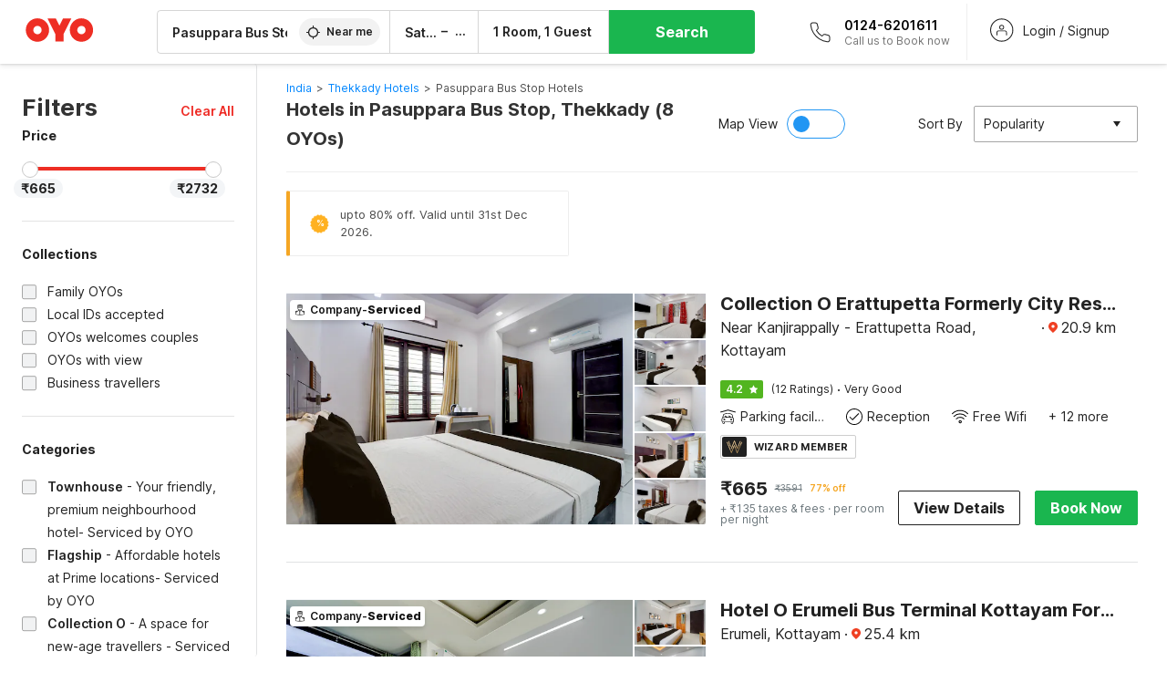

--- FILE ---
content_type: text/html; charset=utf-8
request_url: https://www.oyorooms.com/hotels-near-pasuppara-bus-stop-thekkady/
body_size: 52651
content:

    <!doctype html>
    <html lang="en" dir=ltr>
    <head>
      <meta charSet="utf-8" />
      <meta httpEquiv="x-ua-compatible" content="ie=edge; chrome=1" />
      <meta name="google-site-verification" content="lCkLu-7S0Eb5LOgDgmoWxSWzbopNfzKW01ZEe3ldsOc" />
      <script type="text/javascript">
      	window.renderingSource='server'
        var host = window.location.hostname;
        if (!String.prototype.endsWith) {
	        String.prototype.endsWith = function(search, this_len) {
		        if (this_len === undefined || this_len > this.length) {
			        this_len = this.length;
		        }
	      	  return this.substring(this_len - search.length, this_len) === search;
	        };
        }
        // if (! (host.endsWith("oyorooms.com") || host.endsWith("oyorooms.ms") || host.endsWith("oyohotels.co.jp") || host.endsWith("hotelesoyo.com") || host.endsWith("oyohotels.com") || host.endsWith("belvilla.co.in") || host.endsWith("oyorooms.io")) && host.indexOf('localhost') < 0){
        //   window.location.href="https://www.oyorooms.com";
        // }
      </script>
      <meta httpEquiv="content-language" content="en-IN" />
      <meta name="viewport" content="width=device-width, initial-scale=1.0, user-scalable=0, minimum-scale=1.0" />
      
      <meta name="full-screen" content="yes" />

      <meta name="theme-color" content="#F5F5F5" />
      <link rel="manifest" href="/manifest.json" />
      <link rel="alternate" href="android-app://com.oyo.consumer/https/www.oyorooms.com/" />
      <meta name="google" content="notranslate" />

      <meta name="apple-mobile-web-app-capable" content="yes">
      <meta name="mobile-web-app-capable" content="yes">


      <link rel="dns-prefetch" href="https://fonts.googleapis.com">
      <link rel="dns-prefetch" href="https://fonts.gstatic.com" crossorigin>
      <link rel="dns-prefetch" href="https://assets.oyoroomscdn.com" />
      <link rel="dns-prefetch" href="https://images.oyoroomscdn.com" />
      <link rel="dns-prefetch" href="https://www.google-analytics.com" />
      <link rel="preconnect" href="https://assets.oyoroomscdn.com" />
      <link rel="preconnect" href="https://images.oyoroomscdn.com" />
      <link rel="preconnect" href="https://www.google-analytics.com" />
      <link rel="preconnect" href="https://fonts.googleapis.com">
      <link rel="preconnect" href="https://fonts.gstatic.com" crossorigin>
      <link href="https://fonts.googleapis.com/css2?family=Host+Grotesk:ital,wght@0,300..800;1,300..800&display=swap" rel="stylesheet">
      <link href=/assets/desktop/main.5e8707fa17bd48596880.css rel="stylesheet" type="text/css" />
      <link href=/assets/desktop/commoncss.d5cd9a49beed69b7e064.css rel="stylesheet" type="text/css" />
      <link href=/assets/desktop/listing.84c716fff37385a75923.css rel="stylesheet" type="text/css" />
      <script type="text/javascript">
          window.trackingId = "UA-52365165-1";
            window.user_id = undefined || '';
          (function(i,s,o,g,r,a,m){i['GoogleAnalyticsObject']=r;i[r]=i[r]||function(){
                      (i[r].q=i[r].q||[]).push(arguments)},i[r].l=1*new Date();a=s.createElement(o),
                  m=s.getElementsByTagName(o)[0];a.async=1;a.src=g;m.parentNode.insertBefore(a,m)
          })(window,document,'script','https://www.google-analytics.com/analytics.js','ga');
          ga('create', {
              userId : window.user_id || '',
              trackingId: window.trackingId,
              cookieDomain: 'auto',
              siteSpeedSampleRate: 30,
              useAmpClientId: true,
              cookieFlags: "SameSite=None; Secure"
          });
          ga('require','ec');
      </script>
      <script type="text/javascript"}>
          window.GaTrackingId = "G-589V9TZFMV";
          function loadGoogleTagManager() {
            var script = document.createElement('script');
            script.async = true;
            script.src = 'https://www.googletagmanager.com/gtag/js?id=G-589V9TZFMV';
            document.head.appendChild(script);
          }
          loadGoogleTagManager();
          window.dataLayer = window.dataLayer || [];
          function gtag(){dataLayer.push(arguments);}
          gtag('consent', 'default', {
            'ad_user_data': 'granted',
            'ad_personalization': 'granted',
            'ad_storage': 'granted',
            'analytics_storage': 'granted',
          });
          gtag('js', new Date());
          gtag('config',  window.GaTrackingId, {'allow_enhanced_conversions': true});
      </script>
      <script type="application/ld+json">
        {
          "@context": "https://schema.org/",
          "@type": "Organization",
          "name": "OYO Rooms",
          "url":"https://www.oyorooms.com/",
          "logo":"https://www.oyorooms.com/favicon.ico",
          "sameAs":["https://www.facebook.com/oyorooms", "https://twitter.com/oyorooms", "https://www.pinterest.com/oyorooms/", "https://plus.google.com/u/0/116027434827284400729/posts"],
          "contactPoint":[{
            "@type":"ContactPoint",
            "telephone":"+91 9313 9313 93",
            "contactType":"customer service"
          }]
        }
      </script>
      <title data-react-helmet="true">Hotels in Pasuppara Bus Stop, Thekkady Starting @ ₹665 - Upto 77% OFF on 8 Pasuppara Bus Stop, Thekkady Hotels</title>
      <meta data-react-helmet="true" property="og:publisher" content="https://www.facebook.com/oyorooms"/><meta data-react-helmet="true" property="og:url" content="/hotels-near-pasuppara-bus-stop-thekkady/"/><meta data-react-helmet="true" property="fb:app_id" content="1576475359296300"/><meta data-react-helmet="true" name="twitter:card" content="app"/><meta data-react-helmet="true" name="twitter:app:country" content="in"/><meta data-react-helmet="true" name="twitter:text:title" content="OYO Rooms"/><meta data-react-helmet="true" name="twitter:image" content="https://assets.oyoroomscdn.com/pwa/icons/oyo-logo-120x120.jpg"/><meta data-react-helmet="true" name="description" content="Book Hotels in Pasuppara Bus Stop, Thekkady &amp; Save up to 77%, Price starts @₹665. OYO Promises &amp;#9989Complimentary Breakfast &amp;#9989Free Cancellation &amp;#9989Free WiFi &amp;#9989AC Room &amp;#9989Spotless linen &amp; &amp;#9989Clean Washrooms."/><meta data-react-helmet="true" name="keywords" content="OYO Rooms, OYO Hotels, OYO Inn, Budget Hotels, Guest House, Budget Hotels in Gurgaon, Guest House in Gurgaon, Budget Hotels in Delhi, Guest House in Delhi, Budget Hotels in Noida, Guest House in Noida, Budget Hotels in Bangalore, Guest House in Bangalore, Budget Hotels in Mumbai, Guest House in Mumbai, Cheap Hotels in Delhi, Cheap Hotels in Gurgaon, Cheap Hotels in Noida, Cheap Hotels in Bangalore, Cheap Hotels in Mumbai"/><meta data-react-helmet="true" property="og:title" content="Hotels in Pasuppara Bus Stop, Thekkady Starting @ ₹665 - Upto 77% OFF on 8 Pasuppara Bus Stop, Thekkady Hotels"/><meta data-react-helmet="true" property="og:description" content="Book Hotels in Pasuppara Bus Stop, Thekkady &amp; Save up to 77%, Price starts @₹665. OYO Promises &amp;#9989Complimentary Breakfast &amp;#9989Free Cancellation &amp;#9989Free WiFi &amp;#9989AC Room &amp;#9989Spotless linen &amp; &amp;#9989Clean Washrooms."/><meta data-react-helmet="true" name="twitter:title" content="Hotels in Pasuppara Bus Stop, Thekkady Starting @ ₹665 - Upto 77% OFF on 8 Pasuppara Bus Stop, Thekkady Hotels"/><meta data-react-helmet="true" name="twitter:description" content="Book Hotels in Pasuppara Bus Stop, Thekkady &amp; Save up to 77%, Price starts @₹665. OYO Promises &amp;#9989Complimentary Breakfast &amp;#9989Free Cancellation &amp;#9989Free WiFi &amp;#9989AC Room &amp;#9989Spotless linen &amp; &amp;#9989Clean Washrooms."/><meta data-react-helmet="true" property="og:site_name" content="OYO Rooms"/><meta data-react-helmet="true" property="og:image" content="https://images.oyoroomscdn.com/uploads/hotel_image/99047/jiklnsktdwyo.jpg"/><meta data-react-helmet="true" property="og:type" content="hotel"/><meta data-react-helmet="true" name="twitter:url" content="https://www.oyorooms.com/"/>
      <link data-react-helmet="true" rel="icon" href="/favicon.ico"/><link data-react-helmet="true" rel="icon" href="/favicon.ico" sizes="48x48" type="image/x-icon"/><link data-react-helmet="true" rel="apple-touch-icon" sizes="48x48" href="https://assets.oyoroomscdn.com/pwa/icons/oyo-logo-48x48.jpg"/><link data-react-helmet="true" rel="apple-touch-icon" sizes="76x76" href="https://assets.oyoroomscdn.com/pwa/icons/oyo-logo-76x76.jpg"/><link data-react-helmet="true" rel="apple-touch-icon" sizes="120x120" href="https://assets.oyoroomscdn.com/pwa/icons/oyo-logo-120x120.jpg"/><link data-react-helmet="true" rel="apple-touch-icon" sizes="152x152" href="https://assets.oyoroomscdn.com/pwa/icons/oyo-logo-152x152.jpg"/><link data-react-helmet="true" rel="canonical" href="https://www.oyorooms.com/hotels-near-pasuppara-bus-stop-thekkady/"/><link data-react-helmet="true" rel="amphtml" href="https://www.oyorooms.com/hotels-near-pasuppara-bus-stop-thekkady/"/>
      

      
          
          <link rel="preload" as="script" href="/assets/desktop/runtime.7416f9afe38e82d54113.js" />
          <link rel="preload" as="script" href="/assets/desktop/externalvendor.f057d76024c8ef6705d2.js" />
          <link rel="preload" as="script" href="/assets/desktop/common.8c7092ffa2e4edf78bcd.js" />
          <link rel="preload" as="script" href=/assets/desktop/commoncss.fed71782b4efcd643841.js />
          <link rel="preload" as="script" href="/assets/desktop/listing.14c542d4e6275f92749a.js" />
          <link rel="preload" as="script" href="/assets/desktop/main.fc4c06146b0554151b6e.js" />
      


      </head>
        <body itemscope itemtype="http://schema.org/WebPage">
        <script type="text/javascript">
            window.abExpConfig = {"sold":{"val":0,"v":1},"mww2":{"val":"1","v":"4"},"hbad":{"val":0,"v":1},"BnTc":{"val":0,"v":1},"near":{"val":0,"v":1},"ioab":{"val":"0","v":"2"},"mhdp":{"val":"1","v":"5"},"bcrp":{"val":"1","v":"5"},"pwbs":{"val":"1","v":"3"},"mwsb":{"val":0,"v":1},"slin":{"val":0,"v":1},"hsdm":{"val":"2","v":"2"},"lpex":{"val":0,"v":1},"lphv":{"val":0,"v":1},"dpcv":{"val":0,"v":1},"gmab":{"val":"1","v":"1"},"urhe":{"val":0,"v":1},"prdp":{"val":0,"v":1},"comp":{"val":"0","v":"5"},"sldw":{"val":0,"v":1},"mdab":{"val":0,"v":1},"nrmp":{"val":"1","v":"3"},"nhyw":{"val":"1","v":"1"},"wboi":{"val":0,"v":1},"sst":{"val":0,"v":1},"txwb":{"val":0,"v":1},"pod2":{"val":0,"v":1},"ppsi":{"val":"0","v":"5"},"gcer":{"val":"1","v":"4"},"recs":{"val":"1","v":"1"},"swhp":{"val":0,"v":1},"lvhm":{"val":"1","v":"3"},"gmbr":{"val":"1","v":"15"},"yolo":{"val":"1","v":"6"},"rcta":{"val":"1","v":"3"},"cbot":{"val":"1","v":"5"},"otpv":{"val":"1","v":"7"},"trtr":{"val":0,"v":1},"lbhw":{"val":0,"v":1},"ndbp":{"val":"0","v":"3"},"mapu":{"val":"1","v":"3"},"nclc":{"val":0,"v":1},"dwsl":{"val":"1","v":"8"},"eopt":{"val":"1","v":"3"},"wizi":{"val":0,"v":1},"morr":{"val":"1","v":"2"},"yopb":{"val":"0","v":"3"},"TTP":{"val":"1","v":"4"},"Dweb":{"val":0,"v":1},"aimw":{"val":0,"v":1},"hdpn":{"val":"0","v":"5"},"web2":{"val":"0","v":"6"},"log2":{"val":"0","v":"1"},"spw1":{"val":0,"v":1},"strf":{"val":0,"v":1},"ugce":{"val":0,"v":1},"ltvr":{"val":0,"v":1},"hwiz":{"val":0,"v":1},"wizz":{"val":"1","v":"2"},"lpcp":{"val":"1","v":"3"},"clhp":{"val":"0","v":"6"},"prwt":{"val":0,"v":1},"cbhd":{"val":0,"v":1},"ins2":{"val":"0","v":"32"},"mcal":{"val":0,"v":1},"mhdc":{"val":"1","v":"5"},"lopo":{"val":"1","v":"3"},"ptax":{"val":"0","v":"1"},"iiat":{"val":0,"v":1},"pbnb":{"val":"0","v":"7"},"ror2":{"val":"1","v":"2"},"mbwe":{"val":0,"v":1},"mboe":{"val":0,"v":1},"ctry":{"val":0,"v":1},"mshd":{"val":0,"v":1},"sovb":{"val":0,"v":1},"ctrm":{"val":0,"v":1},"ofcr":{"val":0,"v":1},"qupi":{"val":0,"v":1},"iupi":{"val":0,"v":1},"nbi1":{"val":0,"v":1},"rwtg":{"val":0,"v":1},"stow":{"val":0,"v":1},"imtg":{"val":"2","v":"1"},"ptpa":{"val":"0","v":"3"},"ormp":{"val":"0","v":"1"},"pbre":{"val":0,"v":1},"llat":{"val":"0","v":"4"},"ros1":{"val":0,"v":1}};

            // SW-INSTALLATION
            (function() {
              if ('serviceWorker' in navigator ) {
                  window.addEventListener('load', function(){
                    navigator.serviceWorker.register("/service-worker-desktop.js",{scope: "/"});
                  });
              }
          })();
        </script>
        <div id="root" style="height:100vh;"><style data-emotion-c="1acbpvw r9lts4 g49e0i 1iupfd9 s2hsb0 162c9d0 8ijf8a p2g0oj jj695s xotlao 1t05q14 mk5v0g zi3trd bxjamc 1x32axc g7fw8n ml1sc2 gcjisk qwx4r">@-webkit-keyframes animation-1acbpvw{0%{opacity:0;}100%{opacity:1;}}@keyframes animation-1acbpvw{0%{opacity:0;}100%{opacity:1;}}@-webkit-keyframes animation-r9lts4{0%{background-position:-350px 0;}100%{background-position:350px 0;}}@keyframes animation-r9lts4{0%{background-position:-350px 0;}100%{background-position:350px 0;}}@-webkit-keyframes animation-g49e0i{from{-webkit-transform:translate3d(0,-100 %,0);-ms-transform:translate3d(0,-100 %,0);transform:translate3d(0,-100 %,0);visibility:visible;}to{-webkit-transform:translate3d(0,0,0);-ms-transform:translate3d(0,0,0);transform:translate3d(0,0,0);}}@keyframes animation-g49e0i{from{-webkit-transform:translate3d(0,-100 %,0);-ms-transform:translate3d(0,-100 %,0);transform:translate3d(0,-100 %,0);visibility:visible;}to{-webkit-transform:translate3d(0,0,0);-ms-transform:translate3d(0,0,0);transform:translate3d(0,0,0);}}@-webkit-keyframes animation-1iupfd9{from{-webkit-transform:translate3d(0,0,0);-ms-transform:translate3d(0,0,0);transform:translate3d(0,0,0);}to{visibility:hidden;-webkit-transform:translate3d(0,-100 %,0);-ms-transform:translate3d(0,-100 %,0);transform:translate3d(0,-100 %,0);}}@keyframes animation-1iupfd9{from{-webkit-transform:translate3d(0,0,0);-ms-transform:translate3d(0,0,0);transform:translate3d(0,0,0);}to{visibility:hidden;-webkit-transform:translate3d(0,-100 %,0);-ms-transform:translate3d(0,-100 %,0);transform:translate3d(0,-100 %,0);}}@-webkit-keyframes animation-s2hsb0{from{-webkit-transform:translate3d(100 %,0,0);-ms-transform:translate3d(100 %,0,0);transform:translate3d(100 %,0,0);visibility:visible;}to{-webkit-transform:translate3d(0,0,0);-ms-transform:translate3d(0,0,0);transform:translate3d(0,0,0);}}@keyframes animation-s2hsb0{from{-webkit-transform:translate3d(100 %,0,0);-ms-transform:translate3d(100 %,0,0);transform:translate3d(100 %,0,0);visibility:visible;}to{-webkit-transform:translate3d(0,0,0);-ms-transform:translate3d(0,0,0);transform:translate3d(0,0,0);}}@-webkit-keyframes animation-162c9d0{from{-webkit-transform:translate3d(0,100 %,0);-ms-transform:translate3d(0,100 %,0);transform:translate3d(0,100 %,0);visibility:visible;}to{-webkit-transform:translate3d(0,0,0);-ms-transform:translate3d(0,0,0);transform:translate3d(0,0,0);}}@keyframes animation-162c9d0{from{-webkit-transform:translate3d(0,100 %,0);-ms-transform:translate3d(0,100 %,0);transform:translate3d(0,100 %,0);visibility:visible;}to{-webkit-transform:translate3d(0,0,0);-ms-transform:translate3d(0,0,0);transform:translate3d(0,0,0);}}@-webkit-keyframes animation-8ijf8a{from{-webkit-transform:translate3d(0,0,0);-ms-transform:translate3d(0,0,0);transform:translate3d(0,0,0);}to{visibility:hidden;-webkit-transform:translate3d(100 %,0,0);-ms-transform:translate3d(100 %,0,0);transform:translate3d(100 %,0,0);}}@keyframes animation-8ijf8a{from{-webkit-transform:translate3d(0,0,0);-ms-transform:translate3d(0,0,0);transform:translate3d(0,0,0);}to{visibility:hidden;-webkit-transform:translate3d(100 %,0,0);-ms-transform:translate3d(100 %,0,0);transform:translate3d(100 %,0,0);}}@-webkit-keyframes animation-p2g0oj{from{-webkit-transform:translate3d(0,0,0);-ms-transform:translate3d(0,0,0);transform:translate3d(0,0,0);opacity:0;}to{opacity:1;-webkit-transform:translate3d(0,100%,0);-ms-transform:translate3d(0,100%,0);transform:translate3d(0,100%,0);}}@keyframes animation-p2g0oj{from{-webkit-transform:translate3d(0,0,0);-ms-transform:translate3d(0,0,0);transform:translate3d(0,0,0);opacity:0;}to{opacity:1;-webkit-transform:translate3d(0,100%,0);-ms-transform:translate3d(0,100%,0);transform:translate3d(0,100%,0);}}@-webkit-keyframes animation-jj695s{0%{-webkit-transform:scale(1) translate3d(0,0,0);-ms-transform:scale(1) translate3d(0,0,0);transform:scale(1) translate3d(0,0,0);-webkit-transform-origin:50% 16%;-ms-transform-origin:50% 16%;transform-origin:50% 16%;}100%{-webkit-transform:scale(1.1) translate3d(-30px,0,0);-ms-transform:scale(1.1) translate3d(-30px,0,0);transform:scale(1.1) translate3d(-30px,0,0);-webkit-transform-origin:top;-ms-transform-origin:top;transform-origin:top;}}@keyframes animation-jj695s{0%{-webkit-transform:scale(1) translate3d(0,0,0);-ms-transform:scale(1) translate3d(0,0,0);transform:scale(1) translate3d(0,0,0);-webkit-transform-origin:50% 16%;-ms-transform-origin:50% 16%;transform-origin:50% 16%;}100%{-webkit-transform:scale(1.1) translate3d(-30px,0,0);-ms-transform:scale(1.1) translate3d(-30px,0,0);transform:scale(1.1) translate3d(-30px,0,0);-webkit-transform-origin:top;-ms-transform-origin:top;transform-origin:top;}}@-webkit-keyframes animation-xotlao{0%,100%{-webkit-transform:rotate(0deg);-webkit-transform:rotate(0deg);-ms-transform:rotate(0deg);transform:rotate(0deg);}25%{-webkit-transform:rotate(-20deg);-webkit-transform:rotate(-20deg);-ms-transform:rotate(-20deg);transform:rotate(-20deg);}50%{-webkit-transform:rotate(20deg);-webkit-transform:rotate(20deg);-ms-transform:rotate(20deg);transform:rotate(20deg);}75%{-webkit-transform:rotate(-20deg);-webkit-transform:rotate(-20deg);-ms-transform:rotate(-20deg);transform:rotate(-20deg);}}@keyframes animation-xotlao{0%,100%{-webkit-transform:rotate(0deg);-webkit-transform:rotate(0deg);-ms-transform:rotate(0deg);transform:rotate(0deg);}25%{-webkit-transform:rotate(-20deg);-webkit-transform:rotate(-20deg);-ms-transform:rotate(-20deg);transform:rotate(-20deg);}50%{-webkit-transform:rotate(20deg);-webkit-transform:rotate(20deg);-ms-transform:rotate(20deg);transform:rotate(20deg);}75%{-webkit-transform:rotate(-20deg);-webkit-transform:rotate(-20deg);-ms-transform:rotate(-20deg);transform:rotate(-20deg);}}@-webkit-keyframes animation-1t05q14{0%{opacity:0;-webkit-transform:translateY(-20px);-ms-transform:translateY(-20px);transform:translateY(-20px);}100%{opacity:1;-webkit-transform:translateY(0);-ms-transform:translateY(0);transform:translateY(0);}}@keyframes animation-1t05q14{0%{opacity:0;-webkit-transform:translateY(-20px);-ms-transform:translateY(-20px);transform:translateY(-20px);}100%{opacity:1;-webkit-transform:translateY(0);-ms-transform:translateY(0);transform:translateY(0);}}@-webkit-keyframes animation-mk5v0g{from{-webkit-transform:translateY(-100%);-ms-transform:translateY(-100%);transform:translateY(-100%);}to{-webkit-transform:translateY(0%);-ms-transform:translateY(0%);transform:translateY(0%);}}@keyframes animation-mk5v0g{from{-webkit-transform:translateY(-100%);-ms-transform:translateY(-100%);transform:translateY(-100%);}to{-webkit-transform:translateY(0%);-ms-transform:translateY(0%);transform:translateY(0%);}}@-webkit-keyframes animation-zi3trd{0%,50%,100%{-webkit-transform:translateY(0);-ms-transform:translateY(0);transform:translateY(0);}25%,75%{-webkit-transform:translateY(-8px);-ms-transform:translateY(-8px);transform:translateY(-8px);}}@keyframes animation-zi3trd{0%,50%,100%{-webkit-transform:translateY(0);-ms-transform:translateY(0);transform:translateY(0);}25%,75%{-webkit-transform:translateY(-8px);-ms-transform:translateY(-8px);transform:translateY(-8px);}}@-webkit-keyframes animation-bxjamc{0%,100%{-webkit-transform:translate(0px,-3px) scaleY(1.2);-ms-transform:translate(0px,-3px) scaleY(1.2);transform:translate(0px,-3px) scaleY(1.2);}50%{-webkit-transform:translate(0px,1px) scaleY(0.9);-ms-transform:translate(0px,1px) scaleY(0.9);transform:translate(0px,1px) scaleY(0.9);}}@keyframes animation-bxjamc{0%,100%{-webkit-transform:translate(0px,-3px) scaleY(1.2);-ms-transform:translate(0px,-3px) scaleY(1.2);transform:translate(0px,-3px) scaleY(1.2);}50%{-webkit-transform:translate(0px,1px) scaleY(0.9);-ms-transform:translate(0px,1px) scaleY(0.9);transform:translate(0px,1px) scaleY(0.9);}}@-webkit-keyframes animation-1x32axc{from{stroke-dashoffset:var(--loader-var);}to{stroke-dashoffset:0px;}}@keyframes animation-1x32axc{from{stroke-dashoffset:var(--loader-var);}to{stroke-dashoffset:0px;}}.slick-slider{position:relative;display:block;box-sizing:border-box;-webkit-touch-callout:none;-webkit-user-select:none;-khtml-user-select:none;-moz-user-select:none;-ms-user-select:none;-webkit-user-select:none;-moz-user-select:none;-ms-user-select:none;user-select:none;-ms-touch-action:pan-y;touch-action:pan-y;-webkit-tap-highlight-color:transparent;}.slick-list{position:relative;overflow:hidden;display:block;margin:0;padding:0;}.slick-list:focus{outline:none;}.slick-list.dragging{cursor:pointer;cursor:hand;}.slick-slider .slick-track,.slick-slider .slick-list{-webkit-transform:translate3d(0,0,0);-moz-transform:translate3d(0,0,0);-ms-transform:translate3d(0,0,0);-o-transform:translate3d(0,0,0);-webkit-transform:translate3d(0,0,0);-ms-transform:translate3d(0,0,0);transform:translate3d(0,0,0);}.slick-track{position:relative;left:0;top:0;display:block;margin-left:auto;margin-right:auto;}.slick-track:before,.slick-track:after{content:"";display:table;}.slick-track:after{clear:both;}.slick-loading .slick-track{visibility:hidden;}.slick-slide{float:left;height:100%;min-height:1px;display:none;}[dir="rtl"] .slick-slide{float:left;}.slick-slide img{display:block;}.slick-slide.slick-loading img{display:none;}.slick-slide.dragging img{pointer-events:none;}.slick-initialized .slick-slide{display:block;}.slick-loading .slick-slide{visibility:hidden;}.slick-vertical .slick-slide{display:block;height:auto;border:1px solid transparent;}.slick-arrow.slick-hidden{display:none;}.slick-prev,.slick-next{position:absolute;display:block;height:20px;width:20px;line-height:0;font-size:0;cursor:pointer;background:transparent;color:transparent;top:50%;-webkit-transform:translate(0,-50%);-ms-transform:translate(0,-50%);-webkit-transform:translate(0,-50%);-ms-transform:translate(0,-50%);transform:translate(0,-50%);padding:0;border:none;outline:none;width:48px;height:48px;box-shadow:0 7px 8px 0 rgba(0,0,0,0.35);background-color:#fff;border:none;z-index:2;border-radius:50%;opacity:1;-webkit-transition:.2s;transition:.2s;}.slick-prev:hover,.slick-next:hover,.slick-prev:focus,.slick-next:focus{outline:none;}.slick-prev:hover:before,.slick-next:hover:before,.slick-prev:focus:before,.slick-next:focus:before{opacity:1 !default;}.slick-prev.slick-disabled,.slick-next.slick-disabled{opacity:0;visibility:hidden;}.slick-prev.slick-disabled:before,.slick-next.slick-disabled:before{opacity:0.25!default;}.slick-prev:before,.slick-next:before{font-size:20px;line-height:1;color:black !default;-webkit-font-smoothing:antialiased;-moz-osx-font-smoothing:grayscale;}.slick-prev{left:-24px;}[dir="rtl"] .slick-prev{right:20px;}.slick-prev:before{content:'';-webkit-transform:rotate(180deg);-ms-transform:rotate(180deg);transform:rotate(180deg);background:url("[data-uri]");background-repeat:no-repeat;background-position:center;height:20px;margin-right:2px;line-height:0;display:-webkit-box;display:-webkit-flex;display:-ms-flexbox;display:flex;-webkit-box-pack:center;-webkit-justify-content:center;-ms-flex-pack:center;justify-content:center;-webkit-align-items:center;-webkit-box-align:center;-ms-flex-align:center;align-items:center;}[dir="rtl"] .slick-prev:before{content:'';background:url("[data-uri]");background-repeat:no-repeat;background-position:center;height:20px;margin-left:2px;line-height:0;display:-webkit-box;display:-webkit-flex;display:-ms-flexbox;display:flex;-webkit-box-pack:center;-webkit-justify-content:center;-ms-flex-pack:center;justify-content:center;-webkit-align-items:center;-webkit-box-align:center;-ms-flex-align:center;align-items:center;-webkit-transform:rotate(180deg);-ms-transform:rotate(180deg);transform:rotate(180deg);}.slick-next{right:-24px;}[dir="rtl"] .slick-next{left:20px;right:auto !important;}.slick-next:before{content:'';background:url("[data-uri]");background-repeat:no-repeat;background-position:center;height:20px;margin-left:2px;line-height:0;display:-webkit-box;display:-webkit-flex;display:-ms-flexbox;display:flex;-webkit-box-pack:center;-webkit-justify-content:center;-ms-flex-pack:center;justify-content:center;-webkit-align-items:center;-webkit-box-align:center;-ms-flex-align:center;align-items:center;}[dir="rtl"] .slick-next:before{content:'';-webkit-transform:rotate(0deg);-ms-transform:rotate(0deg);transform:rotate(0deg);background:url("[data-uri]");background-repeat:no-repeat;background-position:center;height:20px;margin-right:2px;line-height:0;display:-webkit-box;display:-webkit-flex;display:-ms-flexbox;display:flex;-webkit-box-pack:center;-webkit-justify-content:center;-ms-flex-pack:center;justify-content:center;-webkit-align-items:center;-webkit-box-align:center;-ms-flex-align:center;align-items:center;}.slick-dotted.slick-slider{margin-bottom:30px;}.slick-dots{position:absolute;bottom:-25px;list-style:none;display:block;text-align:center;padding:0;margin:0;width:100%;}.slick-dots li{position:relative;display:inline-block;height:20px;width:20px;margin:0 5px;padding:0;cursor:pointer;}.slick-dots li button{border:0;background:transparent;display:block;height:20px;width:20px;outline:none;line-height:0;font-size:0;color:transparent;padding:5px;cursor:pointer;}.slick-dots li button:hover,.slick-dots li button:focus{outline:none;}.slick-dots li button:hover:before,.slick-dots li button:focus:before{opacity:1 !default;}.slick-dots li button:before{position:absolute;top:0;left:0;content:"\0o2022" !default;width:20px;height:20px;font-size:6px !default;line-height:20px;text-align:center;color:black !default;opacity:0.25!default;-webkit-font-smoothing:antialiased;-moz-osx-font-smoothing:grayscale;}.slick-dots li.slick-active button:before{color:black !default;opacity:0.75 !default;}.slick-list{height:100%;}.slick-slide *{outline:none;}.slick-slider *{-webkit-backface-visibility:hidden;-moz-backface-visibility:hidden;-ms-backface-visibility:hidden;-webkit-backface-visibility:hidden;backface-visibility:hidden;}.slick-animatedSlideshow .slick-prev,.slick-animatedSlideshow .slick-next{-webkit-transition:all 0.3s ease;transition:all 0.3s ease;visibility:hidden;background-color:transparentize(#000000,0.7);}.slick-animatedSlideshow .slick-prev:hover,.slick-animatedSlideshow .slick-next:hover{background-color:transparentize(#000000,0.46);}.slick-animatedSlideshow .slick-next{right:-44px;}.slick-animatedSlideshow .slick-next:before{content:'';background:url("[data-uri]");background-repeat:no-repeat;background-position:center;height:20px;}.slick-animatedSlideshow .slick-prev{left:-44px;}.slick-animatedSlideshow .slick-prev:before{content:'';background:url("[data-uri]");background-repeat:no-repeat;background-position:center;height:20px;}.slick-animatedSlideshow:hover .slick-prev{visibility:visible;left:20px;}.slick-animatedSlideshow:hover .slick-next{visibility:visible;right:20px;}.slick-animatedSlideshow--persistArrows .slick-prev{visibility:visible;left:20px;}.slick-animatedSlideshow--persistArrows .slick-next{visibility:visible;right:20px !important;}.slick-animatedSlideshow .slick-dots{bottom:25px;right:20px;width:auto;}.slick-animatedSlideshow .slick-dots li{margin:0;}.slick-animatedSlideshow .slick-dots li button:before{font-size:22px;color:#fff;opacity:0.5;-webkit-transition:all 0.5s ease;transition:all 0.5s ease;}.slick-animatedSlideshow .slick-dots li.slick-active button:before{font-size:26px;top:-1px;color:#fff;opacity:1;}.slick-dataSlideshow .slick-prev,.slick-dataSlideshow .slick-next{top:calc(100% + 65px);height:32px;width:32px;}.slick-dataSlideshow .slick-prev{left:calc(100% - 80px);}.slick-dataSlideshow .slick-next{right:0;}.slickCompactArrows .slick-prev,.slickCompactArrows .slick-next{box-shadow:0 2px 8px 0 rgba(0,0,0,0.12);height:32px;width:32px;}.slick-vibrantControls .slick-next,.slick-vibrantControls .slick-prev{background:#f88881;height:64px;width:64px;box-shadow:0 7px 8px 0 rgba(0,0,0,.2);opacity:1;-webkit-transition:0.2s;transition:0.2s;}.slick-vibrantControls .slick-next:hover,.slick-vibrantControls .slick-prev:hover{background:#ee2e24;}.slick-vibrantControls .slick-next:before,.slick-vibrantControls .slick-prev:before{content:'';background:url("[data-uri]");background-repeat:no-repeat;background-position:center;height:30px;}.slick-vibrantControls .slick-prev:before{-webkit-transform:rotate(180deg);-ms-transform:rotate(180deg);transform:rotate(180deg);}.slick-lightboxControls .slick-next,.slick-lightboxControls .slick-prev{background:transparent;height:64px;width:64px;box-shadow:none;opacity:1;-webkit-transition:0.2s;transition:0.2s;}.slick-lightboxControls .slick-next:before,.slick-lightboxControls .slick-prev:before{content:'';background:url("[data-uri]");background-repeat:no-repeat;background-position:center;height:40px;}.slick-lightboxControls .slick-prev:before{-webkit-transform:rotate(180deg);-ms-transform:rotate(180deg);transform:rotate(180deg);}.slick-lightboxControls .slick-disabled{visibility:visible;cursor:default;}.slick-lightboxControls .slick-disabled:before{opacity:0.3;}.slick-lightboxControls--compact .slick-next:before,.slick-lightboxControls--compact .slick-prev:before{background:url("[data-uri]");background-repeat:no-repeat;background-position:center;height:30px;}.slickCompactArrows .slick-prev,.slickCompactArrows .slick-next{box-shadow:0 2px 8px 0 rgba(0,0,0,0.12);height:32px;width:32px;}@-webkit-keyframes animation-ml1sc2{0%{opacity:0;}100%{opacity:1;}}@keyframes animation-ml1sc2{0%{opacity:0;}100%{opacity:1;}}@-webkit-keyframes animation-gcjisk{100%{-webkit-transform:translateX(-50%);-ms-transform:translateX(-50%);transform:translateX(-50%);}}@keyframes animation-gcjisk{100%{-webkit-transform:translateX(-50%);-ms-transform:translateX(-50%);transform:translateX(-50%);}}@-webkit-keyframes animation-qwx4r{0%{opacity:0;}5%{opacity:0;-webkit-transform:translateY(-50px);-ms-transform:translateY(-50px);transform:translateY(-50px);}10%{opacity:1;-webkit-transform:translateY(0px);-ms-transform:translateY(0px);transform:translateY(0px);}25%{opacity:1;-webkit-transform:translateY(0px);-ms-transform:translateY(0px);transform:translateY(0px);}30%{opacity:0;-webkit-transform:translateY(50px);-ms-transform:translateY(50px);transform:translateY(50px);}80%{opacity:0;}100%{opacity:0;}}@keyframes animation-qwx4r{0%{opacity:0;}5%{opacity:0;-webkit-transform:translateY(-50px);-ms-transform:translateY(-50px);transform:translateY(-50px);}10%{opacity:1;-webkit-transform:translateY(0px);-ms-transform:translateY(0px);transform:translateY(0px);}25%{opacity:1;-webkit-transform:translateY(0px);-ms-transform:translateY(0px);transform:translateY(0px);}30%{opacity:0;-webkit-transform:translateY(50px);-ms-transform:translateY(50px);transform:translateY(50px);}80%{opacity:0;}100%{opacity:0;}}</style><div class="layout__container"><div style="top: 0px; left: 0px; position: absolute; height: 0px; width: 0px;"><svg xmlns="http://www.w3.org/2000/svg" width="0" height="0"><symbol id="logo" viewBox="0 0 53 20"><path d="M44.584 19.15c5.034 0 9.13-4.123 9.13-9.19 0-5.07-4.096-9.19-9.13-9.19-5.035 0-9.13 4.12-9.13 9.19 0 5.067 4.095 9.19 9.13 9.19zm0-12.467c1.794 0 3.255 1.47 3.255 3.276 0 1.806-1.462 3.274-3.256 3.274-1.795 0-3.254-1.468-3.254-3.275 0-1.808 1.46-3.277 3.254-3.277zM10.138 19.15c5.034 0 9.13-4.123 9.13-9.19 0-5.07-4.096-9.19-9.13-9.19-5.033 0-9.13 4.12-9.13 9.19 0 5.067 4.097 9.19 9.13 9.19zm0-12.467c1.795 0 3.255 1.47 3.255 3.276 0 1.806-1.46 3.274-3.255 3.274-1.794 0-3.253-1.468-3.253-3.275 0-1.808 1.46-3.277 3.253-3.277zm17.218-.207L24.553.89H17.99l6.13 12.22v5.753h6.473V13.11L36.723.89h-6.566l-2.8 5.586z"></path></symbol></svg></div><div style="position: absolute; top: 0px; left: 0px; width: 0px; height: 0px;"></div><style data-emotion-c="r9c3xt">.c-r9c3xt{width:100%;min-height:100vh;background:#fff;}</style><div class="c-r9c3xt"><div><div class="listing"><div class="cmsWrapper listing__topFold"><div class="oyo-row oyo-row--no-spacing headerSticky"><div class="oyo-cell headerSticky__leftHeader"><style data-emotion-c="nn640c">.c-nn640c{-webkit-text-decoration:none;text-decoration:none;color:inherit;}</style><a class="c-nn640c headerSticky__logoWrapper" href="/us/"><svg class="headerSticky__logo"><use xlink:href="#logo"></use></svg></a></div><div class="oyo-cell headerSticky__rightHeader"><div class="oyo-row oyo-row--no-spacing headerSearchWidget "><div class="headerSearchWidget__comp headerSearchWidget__autoComplete"><div class="oyo-row oyo-row--no-spacing autoCompleteDesktop
          autoCompleteDesktop--header
          
        "><div class="oyo-cell oyo-cell--12-col oyo-cell--8-col-tablet oyo-cell--4-col-phone"><form class="autoCompleteDesktop__searchContainer"><input id="autoComplete__header" type="text" placeholder="Search by city, hotel, or neighborhood" value="Pasuppara Bus Stop" autoComplete="off" required class="autoCompleteDesktop__searchBox
              autoCompleteDesktop__searchBox--header
              autoCompleteDesktop__searchBox--nearbyVisible" /><div class="autoCompleteDesktop__nearbyComponentWrapper"><div class="nearbyComponent ripple"><span class="nearbyComponent__iconWrapper"><svg class="nearbyComponent__icon"><use xlink:href="#crosshair-icon"></use></svg></span><span class="d-text12 is-fontBold nearbyComponent__text">Near me</span></div></div><span></span></form></div><span></span></div></div><div class="headerSearchWidget__comp headerSearchWidget__dateRangePicker "><div class="oyo-row oyo-row--no-spacing u-h100 u-justifySpaceBetween u-alignItemsCenter headerDatePicker"><div class="oyo-cell oyo-cell--12-col oyo-cell--8-col-tablet oyo-cell--4-col-phone d-text14 headerDatePicker__checkInOut u-textEllipsis"><span class="headerDatePicker__date u-textEllipsis">Sat, 17 Jan</span><span class="headerDatePicker__arrowWrapper">–</span><span class="headerDatePicker__date u-textEllipsis">Sun, 18 Jan</span></div><span></span></div></div><div class="headerSearchWidget__comp headerSearchWidget__guestRoomPicker "><div class="oyo-row oyo-row--no-spacing u-h100 u-justifyCenter u-alignItemsCenter headerGuestRoomPicker"><div class="oyo-cell oyo-cell--12-col oyo-cell--8-col-tablet oyo-cell--4-col-phone d-text14 u-textEllipsis headerGuestRoomPicker__guestRoomCount">1 Room, 1 Guest</div><span></span></div></div><div class="headerSearchWidget__comp headerSearchWidget__search"><button class="u-textCenter searchButton searchButton--header">Search</button></div></div><div class="headerSticky__menu"><div data-cms-id="686940" data-cms-template="cWeb-Properties" class="promoCard "><div class="promoCard__card promoCard__card--cta"><div class="promoCard__iconWrapper"><span class class><svg width='24' height='24' viewBox='0 0 24 24' fill='none' xmlns='http://www.w3.org/2000/svg'> <path d='M21.9994 16.92V19.92C22.0006 20.1985 21.9435 20.4742 21.832 20.7294C21.7204 20.9845 21.5567 21.2136 21.3515 21.4019C21.1463 21.5901 20.904 21.7335 20.6402 21.8227C20.3764 21.9119 20.0968 21.9451 19.8194 21.92C16.7423 21.5856 13.7864 20.5342 11.1894 18.85C8.77327 17.3147 6.72478 15.2662 5.18945 12.85C3.49942 10.2412 2.44769 7.271 2.11944 4.18001C2.09446 3.90347 2.12732 3.62477 2.21595 3.36163C2.30457 3.09849 2.44702 2.85669 2.63421 2.65163C2.82141 2.44656 3.04925 2.28271 3.30324 2.17053C3.55722 2.05834 3.83179 2.00027 4.10945 2.00001H7.10945C7.59475 1.99523 8.06524 2.16708 8.43321 2.48354C8.80118 2.79999 9.04152 3.23945 9.10944 3.72001C9.23607 4.68007 9.47089 5.62273 9.80945 6.53001C9.94399 6.88793 9.97311 7.27692 9.89335 7.65089C9.8136 8.02485 9.62831 8.36812 9.35944 8.64001L8.08945 9.91001C9.513 12.4136 11.5859 14.4865 14.0894 15.91L15.3594 14.64C15.6313 14.3711 15.9746 14.1859 16.3486 14.1061C16.7225 14.0263 17.1115 14.0555 17.4694 14.19C18.3767 14.5286 19.3194 14.7634 20.2794 14.89C20.7652 14.9585 21.2088 15.2032 21.526 15.5775C21.8431 15.9518 22.0116 16.4296 21.9994 16.92Z' stroke='#212121' stroke-linecap='round' stroke-linejoin='round'/> </svg></span></div><div class="promoCard__contentWrapper"><div class="promoCard__text d-text14 is-fontBold"><span class class>0124-6201611</span></div><div class="promoCard__subtext d-text12">Call us to Book now</div></div></div></div><div data-cms-id="490974" data-cms-template="cWEB-SideMenu" class="sideMenuAuthButton
          
          
          sideMenuAuthButton--headerSecondary"><div class="sideMenuAuthButton__btnWrap"><div class="sideMenuAuthButton__iconWrapper sideMenuAuthButton__iconWrapper--hollow"><svg><use xlink:href="#account-circle-hollow"></use></svg></div><div class="sideMenuAuthButton__contentWrapper"><div class="sideMenuAuthButton__text">Login / Signup</div></div></div></div></div></div></div></div><div class="listing__topSection"><aside class="sidebar"><div class="sidebar__header"><div class="filters__heading"><span>Filters</span></div><a tabIndex="0" role="button" class="sidebar__clearAll"><span>Clear All</span></a></div><div class="filters"><div class="filters__wrapper"><div class="filters__item"><div class="rangepicker"><h4>Price</h4><div aria-disabled="false" class="input-range"><span class="input-range__label input-range__label--min"><span class="input-range__label-container">₹665</span></span><div class="input-range__track input-range__track--background"><div style="left: 0%; width: 100%;" class="input-range__track input-range__track--active"></div><span style="position: absolute; left: 0%;" class="input-range__slider-container"><span class="input-range__label input-range__label--value"><span class="input-range__label-container">₹665</span></span><div aria-valuemax="2732" aria-valuemin="665" aria-valuenow="665" draggable="false" role="slider" tabIndex="0" class="input-range__slider"></div></span><span style="position: absolute; left: 100%;" class="input-range__slider-container"><span class="input-range__label input-range__label--value"><span class="input-range__label-container">₹2732</span></span><div aria-valuemax="2732" aria-valuemin="665" aria-valuenow="2732" draggable="false" role="slider" tabIndex="0" class="input-range__slider"></div></span></div><span class="input-range__label input-range__label--max"><span class="input-range__label-container">₹2732</span></span></div></div></div></div><div class="filters__wrapper"><div class="filters__item"><div class="checkBoxGroup"><h4>Collections</h4><a class="c-nn640c" href="/hotels-near-pasuppara-bus-stop-thekkady/family-oyos/"><label HtmlFor="android-app-family-collection" class="checkbox  "><input id="android-app-family-collection" name="android-app-family-collection" count="1" priority="1.7976931348623157E308" filtered_count="1" hotel_count="1" label="Family OYOs" data-state="Family OYOs" url="/hotels-near-pasuppara-bus-stop-thekkady/family-oyos/" excludeQuery extraProps="[object Object]" class=" " type="checkbox" /><div class="checkbox__label">Family OYOs</div></label></a><a class="c-nn640c" href="/hotels-near-pasuppara-bus-stop-thekkady/local-ids-accepted/"><label HtmlFor="android-app-localite-collection" class="checkbox  "><input id="android-app-localite-collection" name="android-app-localite-collection" count="2" priority="1.7976931348623157E308" filtered_count="2" hotel_count="2" label="Local IDs accepted" data-state="Local IDs accepted" url="/hotels-near-pasuppara-bus-stop-thekkady/local-ids-accepted/" excludeQuery extraProps="[object Object]" class=" " type="checkbox" /><div class="checkbox__label">Local IDs accepted</div></label></a><a class="c-nn640c" href="/hotels-near-pasuppara-bus-stop-thekkady/oyos-welcomes-couples/"><label HtmlFor="android-app-couple-collection" class="checkbox  "><input id="android-app-couple-collection" name="android-app-couple-collection" count="3" priority="1.7976931348623157E308" filtered_count="3" hotel_count="3" label="OYOs welcomes couples" data-state="OYOs welcomes couples" url="/hotels-near-pasuppara-bus-stop-thekkady/oyos-welcomes-couples/" excludeQuery extraProps="[object Object]" class=" " type="checkbox" /><div class="checkbox__label">OYOs welcomes couples</div></label></a><a class="c-nn640c" href="/hotels-near-pasuppara-bus-stop-thekkady/oyos-with-view/"><label HtmlFor="android-app-hotelwithviews-collection" class="checkbox  "><input id="android-app-hotelwithviews-collection" name="android-app-hotelwithviews-collection" count="1" priority="1.7976931348623157E308" filtered_count="1" hotel_count="1" label="OYOs with view" data-state="OYOs with view" url="/hotels-near-pasuppara-bus-stop-thekkady/oyos-with-view/" excludeQuery extraProps="[object Object]" class=" " type="checkbox" /><div class="checkbox__label">OYOs with view</div></label></a><a class="c-nn640c" href="/hotels-near-pasuppara-bus-stop-thekkady/business-travellers/"><label HtmlFor="android-app-business-collection" class="checkbox  "><input id="android-app-business-collection" name="android-app-business-collection" count="1" priority="1.7976931348623157E308" filtered_count="1" hotel_count="1" label="Business travellers" data-state="Business travellers" url="/hotels-near-pasuppara-bus-stop-thekkady/business-travellers/" excludeQuery extraProps="[object Object]" class=" " type="checkbox" /><div class="checkbox__label">Business travellers</div></label></a></div></div></div><div class="filters__wrapper"><div class="filters__item"><div class="checkBoxGroup"><h4>Categories</h4><a class="c-nn640c" href="/townhouse-hotels-near-pasuppara-bus-stop-thekkady/"><label HtmlFor="townhouse" class="checkbox  "><input id="townhouse" name="townhouse" description="Your friendly, premium neighbourhood hotel- Serviced by OYO" priority="1.7976931348623157E308" label="[object Object]" data-state="[object Object]" url="/townhouse-hotels-near-pasuppara-bus-stop-thekkady/" excludeQuery extraProps="[object Object]" class=" " type="checkbox" /><div class="checkbox__label"><span><span class="is-fontBold">Townhouse</span> - Your friendly, premium neighbourhood hotel- Serviced by OYO</span></div></label></a><a class="c-nn640c" href="/flagship-hotels-near-pasuppara-bus-stop-thekkady/"><label HtmlFor="flagship" class="checkbox  "><input id="flagship" name="flagship" description="Affordable hotels at Prime locations- Serviced by OYO" priority="1.7976931348623157E308" label="[object Object]" data-state="[object Object]" url="/flagship-hotels-near-pasuppara-bus-stop-thekkady/" excludeQuery extraProps="[object Object]" class=" " type="checkbox" /><div class="checkbox__label"><span><span class="is-fontBold">Flagship</span> - Affordable hotels at Prime locations- Serviced by OYO</span></div></label></a><a class="c-nn640c" href="/collection-o-hotels-near-pasuppara-bus-stop-thekkady/"><label HtmlFor="collectiono" class="checkbox  "><input id="collectiono" name="collectiono" description="A space for new-age travellers - Serviced by OYO" priority="1.7976931348623157E308" label="[object Object]" data-state="[object Object]" url="/collection-o-hotels-near-pasuppara-bus-stop-thekkady/" excludeQuery extraProps="[object Object]" class=" " type="checkbox" /><div class="checkbox__label"><span><span class="is-fontBold">Collection O</span> - A space for new-age travellers - Serviced by OYO</span></div></label></a></div></div></div><div class="filters__wrapper"><div class="filters__item"><div class="checkBoxGroup"><h4>Accomodation Type</h4><a class="c-nn640c" href="/hotels-in-thekkady/"><label HtmlFor="0" class="checkbox  "><input id="0" name="0" label="Hotel" data-state="Hotel" url="/hotels-in-thekkady/" excludeQuery extraProps="[object Object]" class=" " type="checkbox" /><div class="checkbox__label">Hotel</div></label></a></div></div></div><div class="filters__wrapper"><div class="filters__item"><div class="checkBoxGroup"><h4>Hotel Facilities</h4><a class="c-nn640c" href="/hotels-near-pasuppara-bus-stop-thekkady/with-tv/"><label HtmlFor="39" class="checkbox  "><input id="39" name="39" priority="1.7976931348623157E308" icon_id="76" label="TV" data-state="TV" url="/hotels-near-pasuppara-bus-stop-thekkady/with-tv/" excludeQuery extraProps="[object Object]" class=" " type="checkbox" /><div class="checkbox__label">TV</div></label></a><a class="c-nn640c" href="/hotels-near-pasuppara-bus-stop-thekkady/with-dth/"><label HtmlFor="124" class="checkbox  "><input id="124" name="124" priority="1.7976931348623157E308" icon_id="154" label="DTH" data-state="DTH" url="/hotels-near-pasuppara-bus-stop-thekkady/with-dth/" excludeQuery extraProps="[object Object]" class=" " type="checkbox" /><div class="checkbox__label">DTH</div></label></a></div></div></div><div class="filters__wrapper"><div class="filters__item"><div class="w-filter"><div class="w-filter-contentCont"><div class="w-filter-content"><span class="w-filter-name">Wizard Member OYOs</span><span class="w-filter-desc">Get 5% off on member hotels</span></div></div><style data-emotion-c="1k6asfw">.c-1k6asfw{display:-webkit-box;display:-webkit-flex;display:-ms-flexbox;display:flex;-webkit-align-items:center;-webkit-box-align:center;-ms-flex-align:center;align-items:center;-webkit-box-pack:center;-webkit-justify-content:center;-ms-flex-pack:center;justify-content:center;margin:10px auto;border-radius:2px;padding:0 10px;font-size:16px;font-weight:600;outline:none;cursor:pointer;font-family:'Inter';}</style><button class="c-1k6asfw w-filter-btn" type="button"><span class="w-filter-btn-text">Show Only Wizard Member OYOs</span></button></div></div></div><div class="filters__wrapper"><div class="filters__item"><div class="checkBoxGroup"><h4>Check-in features</h4><label HtmlFor="postpaid_allowed" class="checkbox  "><input id="postpaid_allowed" name="postpaid_allowed" label="Pay at Hotel" data-state="Pay at Hotel" excludeQuery extraProps="[object Object]" class=" " type="checkbox" /><div class="checkbox__label">Pay at Hotel</div></label></div></div></div></div></aside><section class="listing__content"><div class="listing__contentWrapper"><div class="ListingContentHeader"><div itemScope itemType="http://schema.org/BreadcrumbList" class="Breadcrumbs"><div class="Breadcrumbs__item"><span itemProp="itemListElement" itemScope itemType="http://schema.org/ListItem"><a href="/" itemProp="item" itemType="https://schema.org/Thing" class="Breadcrumbs__item--label"> <meta itemProp="name" content="india" /><meta itemProp="position" content="1" />india</a></span><span class="Breadcrumbs__item--arrow">&gt;</span></div><div class="Breadcrumbs__item"><span itemProp="itemListElement" itemScope itemType="http://schema.org/ListItem"><a href="/hotels-in-thekkady/" itemProp="item" itemType="https://schema.org/Thing" class="Breadcrumbs__item--label"> <meta itemProp="name" content="thekkady Hotels" /><meta itemProp="position" content="2" />thekkady Hotels</a></span><span class="Breadcrumbs__item--arrow">&gt;</span></div><div class="Breadcrumbs__item"><span class="Breadcrumbs__item--label">pasuppara bus stop Hotels</span></div></div><div class="ListingContentHeader__heading"><span><h1 class="ListingContentHeader__h1">Hotels in Pasuppara Bus Stop, Thekkady (8 OYOs)</h1></span><div class="ListingContentHeader__mapToggle"><span class="ListingContentHeader__mapToggle--label">Map View</span><label class="ToggleButton"><input type="checkbox" name="test" class="ToggleButton__input" /><span class="ToggleButton__sliderRound"></span></label></div><div><div class="dropdown"><span class="dropdown__label">Sort By</span><span tabIndex="-1" class="dropdown__select">Popularity<ul class="dropdown__list"><li class="dropdown__item"><span>Popularity  </span></li><li class="dropdown__item"><span>Guest Ratings  </span></li><li class="dropdown__item"><span>Price Low to High  </span></li><li class="dropdown__item"><span>Price High to Low  </span></li><li class="dropdown__item"><span>Show Closest OYO  </span></li></ul></span></div></div></div><div class="ListingContentHeader__divider"></div><div class="listingBanners"><div class="listingBanners__section"><div class="listingBanners__card listingBanners__couponWrapper"><div class="listingBanners__couponWrapper--icon"></div><div class="listingBanners__couponWrapper--text"><span>upto 80% off. Valid until 31st Dec 2026.</span></div></div></div></div></div><div class="oyo-row oyo-row--no-spacing ListingHotelCardWrapper"><div class="oyo-cell--12-col oyo-cell--8-col-tablet oyo-cell--4-col-phone"><div class="oyo-row oyo-row--no-spacing hotelCardListing"><div class="hotelCardListing__imgCardWrapper"><div class="oyo-row oyo-row--no-spacing listingImageCard"><div class="oyo-cell--10-col listingImageCard__carousel"><div dir="ltr" class="slick-slider slick-fadeinSlideshow slick-initialized"><button type="button" data-role="none" style="display: block;" class="slick-arrow slick-prev"> Previous</button><div class="slick-list"><div style="width: 6100%; left: -100%;" class="slick-track"><div data-index="-1" tabIndex="-1" aria-hidden="true" style="width: 1.639344262295082%;" class="slick-slide slick-cloned"></div><div data-index="0" tabIndex="-1" aria-hidden="false" style="outline: none; width: 1.639344262295082%;" class="slick-slide slick-active slick-current"><div><style data-emotion-c="ahj8kj">.c-ahj8kj{color:rgba(0,0,0,0.54);background:#f3f5f7;height:100%;width:100%;background:#f3f5f7;-webkit-animation:none;animation:none;position:relative;z-index:0;}.c-ahj8kj:after{content:'';position:absolute;height:100%;width:100%;top:0;left:0;background:url(https://assets.oyoroomscdn.com/pwa/images/image-icon-v2.png) no-repeat center center transparent;-webkit-animation:none;animation:none;z-index:-1;}</style><div class="c-ahj8kj"><style data-emotion-c="1xv0w1q">.c-1xv0w1q{width:100%;height:100%;vertical-align:middle;object-fit:contain;}</style><img alt="Collection O Erattupetta Formerly City Residency" loading="auto" importance="auto" src="https://images.oyoroomscdn.com/uploads/hotel_image/99047/medium/jiklnsktdwyo.jpg" placeholderType="hotel" contain="true" itemprop="image" class="listingImageCard__carousel__imgWrapper listingImageCard__carouselImg c-1xv0w1q" tabIndex="-1" style="width: 100%; display: inline-block;" /></div></div></div><div data-index="1" tabIndex="-1" aria-hidden="true" style="outline: none; width: 1.639344262295082%;" class="slick-slide"></div><div data-index="2" tabIndex="-1" aria-hidden="true" style="outline: none; width: 1.639344262295082%;" class="slick-slide"></div><div data-index="3" tabIndex="-1" aria-hidden="true" style="outline: none; width: 1.639344262295082%;" class="slick-slide"></div><div data-index="4" tabIndex="-1" aria-hidden="true" style="outline: none; width: 1.639344262295082%;" class="slick-slide"></div><div data-index="5" tabIndex="-1" aria-hidden="true" style="outline: none; width: 1.639344262295082%;" class="slick-slide"></div><div data-index="6" tabIndex="-1" aria-hidden="true" style="outline: none; width: 1.639344262295082%;" class="slick-slide"></div><div data-index="7" tabIndex="-1" aria-hidden="true" style="outline: none; width: 1.639344262295082%;" class="slick-slide"></div><div data-index="8" tabIndex="-1" aria-hidden="true" style="outline: none; width: 1.639344262295082%;" class="slick-slide"></div><div data-index="9" tabIndex="-1" aria-hidden="true" style="outline: none; width: 1.639344262295082%;" class="slick-slide"></div><div data-index="10" tabIndex="-1" aria-hidden="true" style="outline: none; width: 1.639344262295082%;" class="slick-slide"></div><div data-index="11" tabIndex="-1" aria-hidden="true" style="outline: none; width: 1.639344262295082%;" class="slick-slide"></div><div data-index="12" tabIndex="-1" aria-hidden="true" style="outline: none; width: 1.639344262295082%;" class="slick-slide"></div><div data-index="13" tabIndex="-1" aria-hidden="true" style="outline: none; width: 1.639344262295082%;" class="slick-slide"></div><div data-index="14" tabIndex="-1" aria-hidden="true" style="outline: none; width: 1.639344262295082%;" class="slick-slide"></div><div data-index="15" tabIndex="-1" aria-hidden="true" style="outline: none; width: 1.639344262295082%;" class="slick-slide"></div><div data-index="16" tabIndex="-1" aria-hidden="true" style="outline: none; width: 1.639344262295082%;" class="slick-slide"></div><div data-index="17" tabIndex="-1" aria-hidden="true" style="outline: none; width: 1.639344262295082%;" class="slick-slide"></div><div data-index="18" tabIndex="-1" aria-hidden="true" style="outline: none; width: 1.639344262295082%;" class="slick-slide"></div><div data-index="19" tabIndex="-1" aria-hidden="true" style="outline: none; width: 1.639344262295082%;" class="slick-slide"></div><div data-index="20" tabIndex="-1" aria-hidden="true" style="outline: none; width: 1.639344262295082%;" class="slick-slide"></div><div data-index="21" tabIndex="-1" aria-hidden="true" style="outline: none; width: 1.639344262295082%;" class="slick-slide"></div><div data-index="22" tabIndex="-1" aria-hidden="true" style="outline: none; width: 1.639344262295082%;" class="slick-slide"></div><div data-index="23" tabIndex="-1" aria-hidden="true" style="outline: none; width: 1.639344262295082%;" class="slick-slide"></div><div data-index="24" tabIndex="-1" aria-hidden="true" style="outline: none; width: 1.639344262295082%;" class="slick-slide"></div><div data-index="25" tabIndex="-1" aria-hidden="true" style="outline: none; width: 1.639344262295082%;" class="slick-slide"></div><div data-index="26" tabIndex="-1" aria-hidden="true" style="outline: none; width: 1.639344262295082%;" class="slick-slide"></div><div data-index="27" tabIndex="-1" aria-hidden="true" style="outline: none; width: 1.639344262295082%;" class="slick-slide"></div><div data-index="28" tabIndex="-1" aria-hidden="true" style="outline: none; width: 1.639344262295082%;" class="slick-slide"></div><div data-index="29" tabIndex="-1" aria-hidden="true" style="outline: none; width: 1.639344262295082%;" class="slick-slide"></div><div data-index="30" tabIndex="-1" aria-hidden="true" style="width: 1.639344262295082%;" class="slick-slide slick-cloned"><div><div class="c-ahj8kj"><img alt="Collection O Erattupetta Formerly City Residency" loading="auto" importance="auto" src="https://images.oyoroomscdn.com/uploads/hotel_image/99047/medium/jiklnsktdwyo.jpg" placeholderType="hotel" contain="true" itemprop="image" class="listingImageCard__carousel__imgWrapper listingImageCard__carouselImg c-1xv0w1q" tabIndex="-1" style="width: 100%; display: inline-block;" /></div></div></div><div data-index="31" tabIndex="-1" aria-hidden="true" style="width: 1.639344262295082%;" class="slick-slide slick-cloned"></div><div data-index="32" tabIndex="-1" aria-hidden="true" style="width: 1.639344262295082%;" class="slick-slide slick-cloned"></div><div data-index="33" tabIndex="-1" aria-hidden="true" style="width: 1.639344262295082%;" class="slick-slide slick-cloned"></div><div data-index="34" tabIndex="-1" aria-hidden="true" style="width: 1.639344262295082%;" class="slick-slide slick-cloned"></div><div data-index="35" tabIndex="-1" aria-hidden="true" style="width: 1.639344262295082%;" class="slick-slide slick-cloned"></div><div data-index="36" tabIndex="-1" aria-hidden="true" style="width: 1.639344262295082%;" class="slick-slide slick-cloned"></div><div data-index="37" tabIndex="-1" aria-hidden="true" style="width: 1.639344262295082%;" class="slick-slide slick-cloned"></div><div data-index="38" tabIndex="-1" aria-hidden="true" style="width: 1.639344262295082%;" class="slick-slide slick-cloned"></div><div data-index="39" tabIndex="-1" aria-hidden="true" style="width: 1.639344262295082%;" class="slick-slide slick-cloned"></div><div data-index="40" tabIndex="-1" aria-hidden="true" style="width: 1.639344262295082%;" class="slick-slide slick-cloned"></div><div data-index="41" tabIndex="-1" aria-hidden="true" style="width: 1.639344262295082%;" class="slick-slide slick-cloned"></div><div data-index="42" tabIndex="-1" aria-hidden="true" style="width: 1.639344262295082%;" class="slick-slide slick-cloned"></div><div data-index="43" tabIndex="-1" aria-hidden="true" style="width: 1.639344262295082%;" class="slick-slide slick-cloned"></div><div data-index="44" tabIndex="-1" aria-hidden="true" style="width: 1.639344262295082%;" class="slick-slide slick-cloned"></div><div data-index="45" tabIndex="-1" aria-hidden="true" style="width: 1.639344262295082%;" class="slick-slide slick-cloned"></div><div data-index="46" tabIndex="-1" aria-hidden="true" style="width: 1.639344262295082%;" class="slick-slide slick-cloned"></div><div data-index="47" tabIndex="-1" aria-hidden="true" style="width: 1.639344262295082%;" class="slick-slide slick-cloned"></div><div data-index="48" tabIndex="-1" aria-hidden="true" style="width: 1.639344262295082%;" class="slick-slide slick-cloned"></div><div data-index="49" tabIndex="-1" aria-hidden="true" style="width: 1.639344262295082%;" class="slick-slide slick-cloned"></div><div data-index="50" tabIndex="-1" aria-hidden="true" style="width: 1.639344262295082%;" class="slick-slide slick-cloned"></div><div data-index="51" tabIndex="-1" aria-hidden="true" style="width: 1.639344262295082%;" class="slick-slide slick-cloned"></div><div data-index="52" tabIndex="-1" aria-hidden="true" style="width: 1.639344262295082%;" class="slick-slide slick-cloned"></div><div data-index="53" tabIndex="-1" aria-hidden="true" style="width: 1.639344262295082%;" class="slick-slide slick-cloned"></div><div data-index="54" tabIndex="-1" aria-hidden="true" style="width: 1.639344262295082%;" class="slick-slide slick-cloned"></div><div data-index="55" tabIndex="-1" aria-hidden="true" style="width: 1.639344262295082%;" class="slick-slide slick-cloned"></div><div data-index="56" tabIndex="-1" aria-hidden="true" style="width: 1.639344262295082%;" class="slick-slide slick-cloned"></div><div data-index="57" tabIndex="-1" aria-hidden="true" style="width: 1.639344262295082%;" class="slick-slide slick-cloned"></div><div data-index="58" tabIndex="-1" aria-hidden="true" style="width: 1.639344262295082%;" class="slick-slide slick-cloned"></div><div data-index="59" tabIndex="-1" aria-hidden="true" style="width: 1.639344262295082%;" class="slick-slide slick-cloned"></div></div></div><button type="button" data-role="none" style="display: block;" class="slick-arrow slick-next"> Next</button></div><style data-emotion-c="1fz56bv">.c-1fz56bv{border-radius:2px;font-size:10px;font-weight:600;display:-webkit-inline-box;display:-webkit-inline-flex;display:-ms-inline-flexbox;display:inline-flex;padding:4px;background-color:white;border-radius:4px;color:#141414;box-shadow:0px 4px 5px 0px rgba(0,0,0,0.06),0px 1px 10px 0px rgba(0,0,0,0.04),0px 2px 4px 0px rgba(0,0,0,0.08);position:absolute;top:8px;left:4px;font-size:12px;}</style><div class="c-1fz56bv"><style data-emotion-c="uoolqt">.c-uoolqt{height:12px;width:12px;margin-right:4px;height:14px;width:14px;}</style><img src="https://assets.oyoroomscdn.com/icons/company_serviced.png" alt="badgeIcon" class="c-uoolqt" /><span>Company-<b>Serviced</b></span></div></div><div class="listingImageCard__sideImages"><div class="listingImageCard__img"><div class="c-ahj8kj"><style data-emotion-c="2tglnv">.c-2tglnv{width:100%;height:100%;vertical-align:middle;}</style><img alt="Collection O Erattupetta Formerly City Residency" loading="auto" importance="auto" src="https://images.oyoroomscdn.com/uploads/hotel_image/99047/thumb/ilewcuxepide.jpg" placeholderType="hotel" itemprop="image" class="c-2tglnv listingImageCard__img--full listingImageCard__sideImages--borderRadius" /></div></div><div class="listingImageCard__img"><div class="c-ahj8kj"><img alt="Collection O Erattupetta Formerly City Residency" loading="auto" importance="auto" src="https://images.oyoroomscdn.com/uploads/hotel_image/99047/thumb/eouelpwjptdl.jpg" placeholderType="hotel" itemprop="image" class="c-2tglnv listingImageCard__img--full " /></div></div><div class="listingImageCard__img"><div class="c-ahj8kj"><img alt="Collection O Erattupetta Formerly City Residency" loading="auto" importance="auto" src="https://images.oyoroomscdn.com/uploads/hotel_image/99047/thumb/ouwxnyxmuorc.jpg" placeholderType="hotel" itemprop="image" class="c-2tglnv listingImageCard__img--full " /></div></div><div class="listingImageCard__img"><div class="c-ahj8kj"><img alt="Collection O Erattupetta Formerly City Residency" loading="auto" importance="auto" src="https://images.oyoroomscdn.com/uploads/hotel_image/99047/thumb/agolwnhmnotm.jpg" placeholderType="hotel" itemprop="image" class="c-2tglnv listingImageCard__img--full " /></div></div><div class="listingImageCard__img"><div class="c-ahj8kj"><img alt="Collection O Erattupetta Formerly City Residency" loading="auto" importance="auto" src="https://images.oyoroomscdn.com/uploads/hotel_image/99047/thumb/pvqtysexfmrk.jpg" placeholderType="hotel" itemprop="image" class="c-2tglnv listingImageCard__img--full listingImageCard__sideImages--lastBorderRadius" /></div></div></div></div></div><div class="hotelCardListing__descriptionWrapper"><div name="HotelListCard-99047" itemScope itemType="http://schema.org/Hotel" class="oyo-row oyo-row--no-spacing listingHotelDescription"><meta itemProp="telephone" content="+91 9313 9313 93" /><meta itemProp="checkinTime" content="12:00:00" /><meta itemProp="checkoutTime" content="11:00:00" /><meta itemProp="url" content="https://www.oyorooms.com/99047/" /><meta itemProp="email" content="bookings@oyorooms.com" /><meta itemProp="image" content="https://images.oyoroomscdn.com/uploads/hotel_image/99047/jiklnsktdwyo.jpg" /><div class="oyo-cell--12-col listingHotelDescription__content"><div itemProp="geo" itemScope itemType="http://schema.org/GeoCoordinates"><meta itemProp="latitude" content="9.687074" /><meta itemProp="longitude" content="76.778035" /></div><div class="listingHotelDescription__contentWrapper"><div class="listingHotelDescription__contentWrapper--left u-fullWidth"><a class="c-nn640c u-width100" href="/99047/"><h3 title="Collection O Erattupetta Formerly City Residency" itemProp="name" class="listingHotelDescription__hotelName d-textEllipsis">Collection O Erattupetta Formerly City Residency</h3></a><div itemProp="address" itemScope itemType="http://schema.org/PostalAddress" class="d-body-lg listingHotelDescription__hotelAddress"><span itemProp="streetAddress" title="Near Kanjirappally - Erattupetta Road, Kottayam" style="box-orient: vertical; -webkit-box-orient: vertical;" class="u-line--clamp-2">Near Kanjirappally - Erattupetta Road, Kottayam</span><meta itemProp="addressRegion" content="Kottayam" /><meta itemProp="addressCountry" content="India" /><span class="listingHotelDescription__dot">·</span><span title="View Map" class="listingHotelDescription__hotelAddressMap"><span class class><?xml version='1.0' encoding='UTF-8'?> <svg width='10px' height='12px' viewBox='0 0 10 12' version='1.1' xmlns='http://www.w3.org/2000/svg' xmlns:xlink='http://www.w3.org/1999/xlink'> <g stroke='none' stroke-width='1' fill='none' fill-rule='evenodd'> <g id='Asssets' transform='translate(-662.000000, -147.000000)' fill='#EF4023'> <path d='M670.535534,155.485281 L667,159 L663.464466,155.485281 C661.511845,153.544156 661.511845,150.39697 663.464466,148.455844 C665.417088,146.514719 668.582912,146.514719 670.535534,148.455844 C672.488155,150.39697 672.488155,153.544156 670.535534,155.485281 L670.535534,155.485281 Z M665.821489,153.142136 C666.472363,153.789177 667.527637,153.789177 668.178511,153.142136 C668.829385,152.495094 668.829385,151.446032 668.178511,150.79899 C667.527637,150.151948 666.472363,150.151948 665.821489,150.79899 C665.170615,151.446032 665.170615,152.495094 665.821489,153.142136 Z' id='Shape'></path> </g> </g> </svg></span><span class="listingHotelDescription__distanceText">20.9 km</span></span></div></div></div><div class="hotelRating"><div itemProp="aggregateRating" itemScope itemType="http://schema.org/AggregateRating" tabIndex="-1" class="hotelRating__wrapper"><meta itemProp="ratingValue" content="4.2" /><span class="is-fontBold hotelRating__rating hotelRating__rating--verygood hotelRating__rating--clickable"><span>4.2</span><span class="hotelRating__star"></span> </span><meta itemProp="reviewCount" content="12" /><meta itemProp="bestRating" content="5" /><span class="hotelRating__ratingSummary  hotelRating__rating--clickable">(12 Ratings)</span><span class="hotelRating__dot">·</span><span class="hotelRating__ratingSummary">Very Good</span></div></div><div class="amenityWrapper"><div class="amenityWrapper__amenity"><span title="Parking facility" class="d-body-sm d-textEllipsis"> Parking facility </span></div><div class="amenityWrapper__amenity"><span title="Reception" class="d-body-sm d-textEllipsis"> Reception </span></div><div class="amenityWrapper__amenity"><span title="Free Wifi" class="d-body-sm d-textEllipsis"> Free Wifi </span></div><div class="amenityWrapper__amenity"><span class="d-body-sm"> <span>+ 12 more</span></span></div></div><div class="oyo-cell--12-col listingHotelDescription__labels"><style data-emotion-c="hpocxd">.c-hpocxd{display:inline-block;border-radius:2px;white-space:nowrap;display:-webkit-inline-box;display:-webkit-inline-flex;display:-ms-inline-flexbox;display:inline-flex;box-sizing:border-box;border:1px solid #cecece;}.c-hpocxd svg{width:17px;height:14px;}</style><div class="c-hpocxd"><style data-emotion-c="8sjad0">.c-8sjad0{background-color:#212121;display:inline-block;padding:4px 0 4px 5px;white-space:nowrap;margin:1px !important;border-radius:2px;overflow:hidden;font-size:0;line-height:18px;}</style><div class="c-8sjad0"><style data-emotion-c="ztdfbn">.c-ztdfbn{height:14px;width:22px;display:inline-block;padding-right:0px;float:left;margin-right:0px !important;}</style><div class="c-ztdfbn"><span class="w-icon-default "><svg xmlns='http://www.w3.org/2000/svg' width='55' height='46' viewBox='0 0 55 46'><g fill='none' fill-rule='evenodd'><path d='M27.9 16.2c-.6-.2-1.1 0-1.4.6l-9.6 24.8L2.6 6.5c-.3-.6-.7-1-1.2-.9-.3 0-.6.2-.8.5-.2.3-.2.7-.1 1 .2.8.6 1.5.9 2.2.2.4.4.8.5 1.1l7.2 17.7c2.3 5.5 4.5 11.1 6.8 16.6.1.2.2.3.3.5l.1.1.2.2h1.1l.2-.3c0-.1.1-.1.1-.2.1-.1.2-.3.3-.5 2.9-7.5 5.8-15.1 8.7-22.6l.9-2.3c.3-.7.6-1.4.8-2.1.2-.5-.1-1.1-.7-1.3zm26.92-9.525c-.1-.3-.3-.5-.6-.6-.6-.2-1.1 0-1.4.6l-15.2 35.3-7.4-19.9v-.1c-.1-.2-.1-.3-.2-.5-.2-.5-.7-.7-1.3-.5-.5.2-.8.6-.7 1.2 0 .2.1.3.1.5l.4 1.2c2.6 7.1 5.3 14.2 7.9 21.3.1.2.2.4.3.5l.1.1.2.2h1l.2-.2.1-.1c.1-.1.2-.3.3-.5 4.6-10.7 9.2-21.5 13.9-32.2l1.5-3.4c.3-.6.5-1.3.8-1.9.1-.4.1-.7 0-1z'/><path d='M17.3 30.2c.3-.1.6-.4.7-.8 2.6-6.7 5.2-13.5 7.8-20.2l1.7-4.4c0-.1.1-.1.1-.2l9.2 24.8c.1.3.3.9 1.1.9.7 0 1-.6 1.1-.9L49.7 4c.2-.4.2-.8.1-1.1-.1-.2-.2-.4-.6-.6-.6-.2-1.2.1-1.4.7L38 26.1 28.7 1.2c-.3-.9-.9-.9-1.3-.8-.6.1-.8.6-.9.9l-7.9 20.2-2 5.2c-.3.6-.5 1.3-.7 1.9-.1.4 0 .8.1 1.1.3.6 1 .7 1.3.5zm-4.8-9.1c.1.3.2.6.4.9.2.4.5.6 1 .6h.2c.3-.1.8-.3.9-1v-.1l-.1-.2c0-.1-.1-.2-.1-.3L9.4 7.5c-.6-1.4-1.1-2.8-1.7-4.3-.3-.8-1-.8-1.2-.8-.3.1-.6.2-.7.5-.2.3-.2.7 0 1.1l6.7 17.1z'/><path d='M12.5 21.1c.1.3.2.6.4.9.2.4.5.6 1 .6h.2c.3-.1.8-.3.9-1v-.1l-.1-.2c0-.1-.1-.2-.1-.3L9.4 7.5c-.6-1.4-1.1-2.8-1.7-4.3-.3-.8-1-.8-1.2-.8-.3.1-.6.2-.7.5-.2.3-.2.7 0 1.1l6.7 17.1zM28.7 1.4c-.3-.9-.9-.9-1.3-.8-.6.1-.8.6-.9.9l-7.9 20.2-2 5.2c-.3.6-.5 1.3-.7 1.9-.1.4 0 .8.1 1.1.2.4.8.5 1.2.4.3-.1.6-.4.7-.8 2.6-6.7 5.2-13.5 7.8-20.2l1.7-4.4c0-.1.1-.1.1-.2l7 19 2-.9-7.8-21.4zm21 2.7c.2-.4.2-.8.1-1.1-.1-.2-.2-.4-.6-.6-.6-.2-1.2.1-1.4.7L40.2 21l2.9-1.3 6.6-15.6z'/><path d='M30.22 22.177v-.1c-.1-.2-.1-.3-.2-.5-.2-.5-.7-.7-1.3-.5-.5.2-.8.6-.7 1.2 0 .2.1.3.1.5l.4 1.2c.3.9.6 1.7 1 2.6l2-.9-1.3-3.5zM51 16.1c.5-1.2 1.1-2.5 1.6-3.7L54.1 9c.3-.6.5-1.3.8-1.9.1-.3.1-.6 0-.9-.1-.3-.3-.5-.6-.6-.6-.2-1.1 0-1.4.6l-4.8 11.2 2.9-1.3zM2.6 6.5c-.3-.6-.7-1-1.2-.9-.3 0-.6.2-.8.5-.2.3-.2.7-.1 1 .2.8.6 1.5.9 2.2.2.4.4.8.5 1.1l7.2 17.7c.8 2 1.7 4.1 2.5 6.1l2-.9-11-26.8zM26.8 22l.9-2.3c.3-.7.6-1.4.8-2.1.2-.6 0-1.2-.6-1.4-.6-.2-1.1 0-1.4.6l-5 12.8 2.8-1.3c.9-2 1.7-4.1 2.5-6.3z'/></g></svg></span></div></div><style data-emotion-c="1vsluwb">.c-1vsluwb{font-size:11px;line-height:24px;padding:0 7px;font-weight:bold;-webkit-letter-spacing:0.4px;-moz-letter-spacing:0.4px;-ms-letter-spacing:0.4px;letter-spacing:0.4px;color:#212121;}</style><div class="c-1vsluwb">WIZARD MEMBER</div></div></div></div><div class="oyo-cell--12-col listingHotelDescription__priceBtn"><div class="listingHotelDescription__HotelCategory"></div><div class="oyo-row oyo-row--no-spacing"><div class="oyo-cell--5-col"><div class="listingPrice"><meta itemProp="priceRange" content="₹665 - ₹3591" /><div class="listingPrice__numbers"><span class="listingPrice__finalPrice listingPrice__finalPrice--black">₹665</span><span class="listingPrice__slashedPrice d-body-lg">₹3591</span><span class="listingPrice__percentage">77% off</span></div><div class="listingPrice__perRoomNight"><span>+ ₹135 taxes &amp; fees</span> · per room per night</div></div></div><div class="oyo-cell--7-col listingHotelDescription__btnWrapper"><button class="c-1k6asfw d-whiteButton" type="button"><span>View Details</span></button><button class="c-1k6asfw d-greenButton" type="button"><span>Book Now</span></button></div></div></div></div></div></div></div><div class="ListingHotelCardWrapper--divider"></div><div class="oyo-cell--12-col oyo-cell--8-col-tablet oyo-cell--4-col-phone"><div class="oyo-row oyo-row--no-spacing hotelCardListing"><div class="hotelCardListing__imgCardWrapper"><div class="oyo-row oyo-row--no-spacing listingImageCard"><div class="oyo-cell--10-col listingImageCard__carousel"><div dir="ltr" class="slick-slider slick-fadeinSlideshow slick-initialized"><button type="button" data-role="none" style="display: block;" class="slick-arrow slick-prev"> Previous</button><div class="slick-list"><div style="width: 6100%; left: -100%;" class="slick-track"><div data-index="-1" tabIndex="-1" aria-hidden="true" style="width: 1.639344262295082%;" class="slick-slide slick-cloned"></div><div data-index="0" tabIndex="-1" aria-hidden="false" style="outline: none; width: 1.639344262295082%;" class="slick-slide slick-active slick-current"><div><div class="c-ahj8kj"><img alt="Hotel O Erumeli Bus Terminal Kottayam Formerly Pious B Residency" loading="auto" importance="auto" src="https://images.oyoroomscdn.com/uploads/hotel_image/323170/medium/mbdpwnfaponu.jpg" placeholderType="hotel" contain="true" itemprop="image" class="listingImageCard__carousel__imgWrapper listingImageCard__carouselImg c-1xv0w1q" tabIndex="-1" style="width: 100%; display: inline-block;" /></div></div></div><div data-index="1" tabIndex="-1" aria-hidden="true" style="outline: none; width: 1.639344262295082%;" class="slick-slide"></div><div data-index="2" tabIndex="-1" aria-hidden="true" style="outline: none; width: 1.639344262295082%;" class="slick-slide"></div><div data-index="3" tabIndex="-1" aria-hidden="true" style="outline: none; width: 1.639344262295082%;" class="slick-slide"></div><div data-index="4" tabIndex="-1" aria-hidden="true" style="outline: none; width: 1.639344262295082%;" class="slick-slide"></div><div data-index="5" tabIndex="-1" aria-hidden="true" style="outline: none; width: 1.639344262295082%;" class="slick-slide"></div><div data-index="6" tabIndex="-1" aria-hidden="true" style="outline: none; width: 1.639344262295082%;" class="slick-slide"></div><div data-index="7" tabIndex="-1" aria-hidden="true" style="outline: none; width: 1.639344262295082%;" class="slick-slide"></div><div data-index="8" tabIndex="-1" aria-hidden="true" style="outline: none; width: 1.639344262295082%;" class="slick-slide"></div><div data-index="9" tabIndex="-1" aria-hidden="true" style="outline: none; width: 1.639344262295082%;" class="slick-slide"></div><div data-index="10" tabIndex="-1" aria-hidden="true" style="outline: none; width: 1.639344262295082%;" class="slick-slide"></div><div data-index="11" tabIndex="-1" aria-hidden="true" style="outline: none; width: 1.639344262295082%;" class="slick-slide"></div><div data-index="12" tabIndex="-1" aria-hidden="true" style="outline: none; width: 1.639344262295082%;" class="slick-slide"></div><div data-index="13" tabIndex="-1" aria-hidden="true" style="outline: none; width: 1.639344262295082%;" class="slick-slide"></div><div data-index="14" tabIndex="-1" aria-hidden="true" style="outline: none; width: 1.639344262295082%;" class="slick-slide"></div><div data-index="15" tabIndex="-1" aria-hidden="true" style="outline: none; width: 1.639344262295082%;" class="slick-slide"></div><div data-index="16" tabIndex="-1" aria-hidden="true" style="outline: none; width: 1.639344262295082%;" class="slick-slide"></div><div data-index="17" tabIndex="-1" aria-hidden="true" style="outline: none; width: 1.639344262295082%;" class="slick-slide"></div><div data-index="18" tabIndex="-1" aria-hidden="true" style="outline: none; width: 1.639344262295082%;" class="slick-slide"></div><div data-index="19" tabIndex="-1" aria-hidden="true" style="outline: none; width: 1.639344262295082%;" class="slick-slide"></div><div data-index="20" tabIndex="-1" aria-hidden="true" style="outline: none; width: 1.639344262295082%;" class="slick-slide"></div><div data-index="21" tabIndex="-1" aria-hidden="true" style="outline: none; width: 1.639344262295082%;" class="slick-slide"></div><div data-index="22" tabIndex="-1" aria-hidden="true" style="outline: none; width: 1.639344262295082%;" class="slick-slide"></div><div data-index="23" tabIndex="-1" aria-hidden="true" style="outline: none; width: 1.639344262295082%;" class="slick-slide"></div><div data-index="24" tabIndex="-1" aria-hidden="true" style="outline: none; width: 1.639344262295082%;" class="slick-slide"></div><div data-index="25" tabIndex="-1" aria-hidden="true" style="outline: none; width: 1.639344262295082%;" class="slick-slide"></div><div data-index="26" tabIndex="-1" aria-hidden="true" style="outline: none; width: 1.639344262295082%;" class="slick-slide"></div><div data-index="27" tabIndex="-1" aria-hidden="true" style="outline: none; width: 1.639344262295082%;" class="slick-slide"></div><div data-index="28" tabIndex="-1" aria-hidden="true" style="outline: none; width: 1.639344262295082%;" class="slick-slide"></div><div data-index="29" tabIndex="-1" aria-hidden="true" style="outline: none; width: 1.639344262295082%;" class="slick-slide"></div><div data-index="30" tabIndex="-1" aria-hidden="true" style="width: 1.639344262295082%;" class="slick-slide slick-cloned"><div><div class="c-ahj8kj"><img alt="Hotel O Erumeli Bus Terminal Kottayam Formerly Pious B Residency" loading="auto" importance="auto" src="https://images.oyoroomscdn.com/uploads/hotel_image/323170/medium/mbdpwnfaponu.jpg" placeholderType="hotel" contain="true" itemprop="image" class="listingImageCard__carousel__imgWrapper listingImageCard__carouselImg c-1xv0w1q" tabIndex="-1" style="width: 100%; display: inline-block;" /></div></div></div><div data-index="31" tabIndex="-1" aria-hidden="true" style="width: 1.639344262295082%;" class="slick-slide slick-cloned"></div><div data-index="32" tabIndex="-1" aria-hidden="true" style="width: 1.639344262295082%;" class="slick-slide slick-cloned"></div><div data-index="33" tabIndex="-1" aria-hidden="true" style="width: 1.639344262295082%;" class="slick-slide slick-cloned"></div><div data-index="34" tabIndex="-1" aria-hidden="true" style="width: 1.639344262295082%;" class="slick-slide slick-cloned"></div><div data-index="35" tabIndex="-1" aria-hidden="true" style="width: 1.639344262295082%;" class="slick-slide slick-cloned"></div><div data-index="36" tabIndex="-1" aria-hidden="true" style="width: 1.639344262295082%;" class="slick-slide slick-cloned"></div><div data-index="37" tabIndex="-1" aria-hidden="true" style="width: 1.639344262295082%;" class="slick-slide slick-cloned"></div><div data-index="38" tabIndex="-1" aria-hidden="true" style="width: 1.639344262295082%;" class="slick-slide slick-cloned"></div><div data-index="39" tabIndex="-1" aria-hidden="true" style="width: 1.639344262295082%;" class="slick-slide slick-cloned"></div><div data-index="40" tabIndex="-1" aria-hidden="true" style="width: 1.639344262295082%;" class="slick-slide slick-cloned"></div><div data-index="41" tabIndex="-1" aria-hidden="true" style="width: 1.639344262295082%;" class="slick-slide slick-cloned"></div><div data-index="42" tabIndex="-1" aria-hidden="true" style="width: 1.639344262295082%;" class="slick-slide slick-cloned"></div><div data-index="43" tabIndex="-1" aria-hidden="true" style="width: 1.639344262295082%;" class="slick-slide slick-cloned"></div><div data-index="44" tabIndex="-1" aria-hidden="true" style="width: 1.639344262295082%;" class="slick-slide slick-cloned"></div><div data-index="45" tabIndex="-1" aria-hidden="true" style="width: 1.639344262295082%;" class="slick-slide slick-cloned"></div><div data-index="46" tabIndex="-1" aria-hidden="true" style="width: 1.639344262295082%;" class="slick-slide slick-cloned"></div><div data-index="47" tabIndex="-1" aria-hidden="true" style="width: 1.639344262295082%;" class="slick-slide slick-cloned"></div><div data-index="48" tabIndex="-1" aria-hidden="true" style="width: 1.639344262295082%;" class="slick-slide slick-cloned"></div><div data-index="49" tabIndex="-1" aria-hidden="true" style="width: 1.639344262295082%;" class="slick-slide slick-cloned"></div><div data-index="50" tabIndex="-1" aria-hidden="true" style="width: 1.639344262295082%;" class="slick-slide slick-cloned"></div><div data-index="51" tabIndex="-1" aria-hidden="true" style="width: 1.639344262295082%;" class="slick-slide slick-cloned"></div><div data-index="52" tabIndex="-1" aria-hidden="true" style="width: 1.639344262295082%;" class="slick-slide slick-cloned"></div><div data-index="53" tabIndex="-1" aria-hidden="true" style="width: 1.639344262295082%;" class="slick-slide slick-cloned"></div><div data-index="54" tabIndex="-1" aria-hidden="true" style="width: 1.639344262295082%;" class="slick-slide slick-cloned"></div><div data-index="55" tabIndex="-1" aria-hidden="true" style="width: 1.639344262295082%;" class="slick-slide slick-cloned"></div><div data-index="56" tabIndex="-1" aria-hidden="true" style="width: 1.639344262295082%;" class="slick-slide slick-cloned"></div><div data-index="57" tabIndex="-1" aria-hidden="true" style="width: 1.639344262295082%;" class="slick-slide slick-cloned"></div><div data-index="58" tabIndex="-1" aria-hidden="true" style="width: 1.639344262295082%;" class="slick-slide slick-cloned"></div><div data-index="59" tabIndex="-1" aria-hidden="true" style="width: 1.639344262295082%;" class="slick-slide slick-cloned"></div></div></div><button type="button" data-role="none" style="display: block;" class="slick-arrow slick-next"> Next</button></div><div class="c-1fz56bv"><img src="https://assets.oyoroomscdn.com/icons/company_serviced.png" alt="badgeIcon" class="c-uoolqt" /><span>Company-<b>Serviced</b></span></div></div><div class="listingImageCard__sideImages"><div class="listingImageCard__img"><div class="c-ahj8kj"><img alt="Hotel O Erumeli Bus Terminal Kottayam Formerly Pious B Residency" loading="auto" importance="auto" src="https://images.oyoroomscdn.com/uploads/hotel_image/323170/thumb/kqoxcpbutdam.jpg" placeholderType="hotel" itemprop="image" class="c-2tglnv listingImageCard__img--full listingImageCard__sideImages--borderRadius" /></div></div><div class="listingImageCard__img"><div class="c-ahj8kj"><img alt="Hotel O Erumeli Bus Terminal Kottayam Formerly Pious B Residency" loading="auto" importance="auto" src="https://images.oyoroomscdn.com/uploads/hotel_image/323170/thumb/qvsovjxmqved.jpg" placeholderType="hotel" itemprop="image" class="c-2tglnv listingImageCard__img--full " /></div></div><div class="listingImageCard__img"><div class="c-ahj8kj"><img alt="Hotel O Erumeli Bus Terminal Kottayam Formerly Pious B Residency" loading="auto" importance="auto" src="https://images.oyoroomscdn.com/uploads/hotel_image/323170/thumb/hlniuisblcwc.jpg" placeholderType="hotel" itemprop="image" class="c-2tglnv listingImageCard__img--full " /></div></div><div class="listingImageCard__img"><div class="c-ahj8kj"><img alt="Hotel O Erumeli Bus Terminal Kottayam Formerly Pious B Residency" loading="auto" importance="auto" src="https://images.oyoroomscdn.com/uploads/hotel_image/323170/thumb/ibjxvkrdnrhx.jpg" placeholderType="hotel" itemprop="image" class="c-2tglnv listingImageCard__img--full " /></div></div><div class="listingImageCard__img"><div class="c-ahj8kj"><img alt="Hotel O Erumeli Bus Terminal Kottayam Formerly Pious B Residency" loading="auto" importance="auto" src="https://images.oyoroomscdn.com/uploads/hotel_image/323170/thumb/wirowomfephl.jpg" placeholderType="hotel" itemprop="image" class="c-2tglnv listingImageCard__img--full listingImageCard__sideImages--lastBorderRadius" /></div></div></div></div></div><div class="hotelCardListing__descriptionWrapper"><div name="HotelListCard-323170" itemScope itemType="http://schema.org/Hotel" class="oyo-row oyo-row--no-spacing listingHotelDescription"><meta itemProp="telephone" content="+91 9313 9313 93" /><meta itemProp="checkinTime" content="12:00:00" /><meta itemProp="checkoutTime" content="11:00:00" /><meta itemProp="url" content="https://www.oyorooms.com/323170/" /><meta itemProp="email" content="bookings@oyorooms.com" /><meta itemProp="image" content="https://images.oyoroomscdn.com/uploads/hotel_image/323170/mbdpwnfaponu.jpg" /><div class="oyo-cell--12-col listingHotelDescription__content"><div itemProp="geo" itemScope itemType="http://schema.org/GeoCoordinates"><meta itemProp="latitude" content="9.494854" /><meta itemProp="longitude" content="76.8492519" /></div><div class="listingHotelDescription__contentWrapper"><div class="listingHotelDescription__contentWrapper--left u-fullWidth"><a class="c-nn640c u-width100" href="/323170/"><h3 title="Hotel O Erumeli Bus Terminal Kottayam Formerly Pious B Residency" itemProp="name" class="listingHotelDescription__hotelName d-textEllipsis">Hotel O Erumeli Bus Terminal Kottayam Formerly Pious B Residency</h3></a><div itemProp="address" itemScope itemType="http://schema.org/PostalAddress" class="d-body-lg listingHotelDescription__hotelAddress"><span itemProp="streetAddress" title="Erumeli, Kottayam" style="box-orient: vertical; -webkit-box-orient: vertical;" class="u-line--clamp-2">Erumeli, Kottayam</span><meta itemProp="addressRegion" content="Kottayam" /><meta itemProp="addressCountry" content="India" /><span class="listingHotelDescription__dot">·</span><span title="View Map" class="listingHotelDescription__hotelAddressMap"><span class class><?xml version='1.0' encoding='UTF-8'?> <svg width='10px' height='12px' viewBox='0 0 10 12' version='1.1' xmlns='http://www.w3.org/2000/svg' xmlns:xlink='http://www.w3.org/1999/xlink'> <g stroke='none' stroke-width='1' fill='none' fill-rule='evenodd'> <g id='Asssets' transform='translate(-662.000000, -147.000000)' fill='#EF4023'> <path d='M670.535534,155.485281 L667,159 L663.464466,155.485281 C661.511845,153.544156 661.511845,150.39697 663.464466,148.455844 C665.417088,146.514719 668.582912,146.514719 670.535534,148.455844 C672.488155,150.39697 672.488155,153.544156 670.535534,155.485281 L670.535534,155.485281 Z M665.821489,153.142136 C666.472363,153.789177 667.527637,153.789177 668.178511,153.142136 C668.829385,152.495094 668.829385,151.446032 668.178511,150.79899 C667.527637,150.151948 666.472363,150.151948 665.821489,150.79899 C665.170615,151.446032 665.170615,152.495094 665.821489,153.142136 Z' id='Shape'></path> </g> </g> </svg></span><span class="listingHotelDescription__distanceText">25.4 km</span></span></div></div></div><div class="hotelRating"><div itemProp="aggregateRating" itemScope itemType="http://schema.org/AggregateRating" tabIndex="-1" class="hotelRating__wrapper"><meta itemProp="ratingValue" content="4.3" /><span class="is-fontBold hotelRating__rating hotelRating__rating--verygood hotelRating__rating--clickable"><span>4.3</span><span class="hotelRating__star"></span> </span><meta itemProp="reviewCount" content="24" /><meta itemProp="bestRating" content="5" /><span class="hotelRating__ratingSummary  hotelRating__rating--clickable">(24 Ratings)</span><span class="hotelRating__dot">·</span><span class="hotelRating__ratingSummary">Very Good</span></div></div><div class="amenityWrapper"><div class="amenityWrapper__amenity"><span title="Free Wifi" class="d-body-sm d-textEllipsis"> Free Wifi </span></div><div class="amenityWrapper__amenity"><span title="Geyser" class="d-body-sm d-textEllipsis"> Geyser </span></div><div class="amenityWrapper__amenity"><span title="Power backup" class="d-body-sm d-textEllipsis"> Power backup </span></div><div class="amenityWrapper__amenity"><span class="d-body-sm"> <span>+ 3 more</span></span></div></div><div class="oyo-cell--12-col listingHotelDescription__labels"><div class="c-hpocxd"><div class="c-8sjad0"><div class="c-ztdfbn"><span class="w-icon-default "><svg xmlns='http://www.w3.org/2000/svg' width='55' height='46' viewBox='0 0 55 46'><g fill='none' fill-rule='evenodd'><path d='M27.9 16.2c-.6-.2-1.1 0-1.4.6l-9.6 24.8L2.6 6.5c-.3-.6-.7-1-1.2-.9-.3 0-.6.2-.8.5-.2.3-.2.7-.1 1 .2.8.6 1.5.9 2.2.2.4.4.8.5 1.1l7.2 17.7c2.3 5.5 4.5 11.1 6.8 16.6.1.2.2.3.3.5l.1.1.2.2h1.1l.2-.3c0-.1.1-.1.1-.2.1-.1.2-.3.3-.5 2.9-7.5 5.8-15.1 8.7-22.6l.9-2.3c.3-.7.6-1.4.8-2.1.2-.5-.1-1.1-.7-1.3zm26.92-9.525c-.1-.3-.3-.5-.6-.6-.6-.2-1.1 0-1.4.6l-15.2 35.3-7.4-19.9v-.1c-.1-.2-.1-.3-.2-.5-.2-.5-.7-.7-1.3-.5-.5.2-.8.6-.7 1.2 0 .2.1.3.1.5l.4 1.2c2.6 7.1 5.3 14.2 7.9 21.3.1.2.2.4.3.5l.1.1.2.2h1l.2-.2.1-.1c.1-.1.2-.3.3-.5 4.6-10.7 9.2-21.5 13.9-32.2l1.5-3.4c.3-.6.5-1.3.8-1.9.1-.4.1-.7 0-1z'/><path d='M17.3 30.2c.3-.1.6-.4.7-.8 2.6-6.7 5.2-13.5 7.8-20.2l1.7-4.4c0-.1.1-.1.1-.2l9.2 24.8c.1.3.3.9 1.1.9.7 0 1-.6 1.1-.9L49.7 4c.2-.4.2-.8.1-1.1-.1-.2-.2-.4-.6-.6-.6-.2-1.2.1-1.4.7L38 26.1 28.7 1.2c-.3-.9-.9-.9-1.3-.8-.6.1-.8.6-.9.9l-7.9 20.2-2 5.2c-.3.6-.5 1.3-.7 1.9-.1.4 0 .8.1 1.1.3.6 1 .7 1.3.5zm-4.8-9.1c.1.3.2.6.4.9.2.4.5.6 1 .6h.2c.3-.1.8-.3.9-1v-.1l-.1-.2c0-.1-.1-.2-.1-.3L9.4 7.5c-.6-1.4-1.1-2.8-1.7-4.3-.3-.8-1-.8-1.2-.8-.3.1-.6.2-.7.5-.2.3-.2.7 0 1.1l6.7 17.1z'/><path d='M12.5 21.1c.1.3.2.6.4.9.2.4.5.6 1 .6h.2c.3-.1.8-.3.9-1v-.1l-.1-.2c0-.1-.1-.2-.1-.3L9.4 7.5c-.6-1.4-1.1-2.8-1.7-4.3-.3-.8-1-.8-1.2-.8-.3.1-.6.2-.7.5-.2.3-.2.7 0 1.1l6.7 17.1zM28.7 1.4c-.3-.9-.9-.9-1.3-.8-.6.1-.8.6-.9.9l-7.9 20.2-2 5.2c-.3.6-.5 1.3-.7 1.9-.1.4 0 .8.1 1.1.2.4.8.5 1.2.4.3-.1.6-.4.7-.8 2.6-6.7 5.2-13.5 7.8-20.2l1.7-4.4c0-.1.1-.1.1-.2l7 19 2-.9-7.8-21.4zm21 2.7c.2-.4.2-.8.1-1.1-.1-.2-.2-.4-.6-.6-.6-.2-1.2.1-1.4.7L40.2 21l2.9-1.3 6.6-15.6z'/><path d='M30.22 22.177v-.1c-.1-.2-.1-.3-.2-.5-.2-.5-.7-.7-1.3-.5-.5.2-.8.6-.7 1.2 0 .2.1.3.1.5l.4 1.2c.3.9.6 1.7 1 2.6l2-.9-1.3-3.5zM51 16.1c.5-1.2 1.1-2.5 1.6-3.7L54.1 9c.3-.6.5-1.3.8-1.9.1-.3.1-.6 0-.9-.1-.3-.3-.5-.6-.6-.6-.2-1.1 0-1.4.6l-4.8 11.2 2.9-1.3zM2.6 6.5c-.3-.6-.7-1-1.2-.9-.3 0-.6.2-.8.5-.2.3-.2.7-.1 1 .2.8.6 1.5.9 2.2.2.4.4.8.5 1.1l7.2 17.7c.8 2 1.7 4.1 2.5 6.1l2-.9-11-26.8zM26.8 22l.9-2.3c.3-.7.6-1.4.8-2.1.2-.6 0-1.2-.6-1.4-.6-.2-1.1 0-1.4.6l-5 12.8 2.8-1.3c.9-2 1.7-4.1 2.5-6.3z'/></g></svg></span></div></div><div class="c-1vsluwb">WIZARD MEMBER</div></div></div></div><div class="oyo-cell--12-col listingHotelDescription__priceBtn"><div class="listingHotelDescription__HotelCategory"></div><div class="oyo-row oyo-row--no-spacing"><div class="oyo-cell--5-col"><div class="listingPrice"><meta itemProp="priceRange" content="₹699 - ₹3604" /><div class="listingPrice__numbers"><span class="listingPrice__finalPrice listingPrice__finalPrice--black">₹699</span><span class="listingPrice__slashedPrice d-body-lg">₹3604</span><span class="listingPrice__percentage">76% off</span></div><div class="listingPrice__perRoomNight"><span>+ ₹139 taxes &amp; fees</span> · per room per night</div></div></div><div class="oyo-cell--7-col listingHotelDescription__btnWrapper"><button class="c-1k6asfw d-whiteButton" type="button"><span>View Details</span></button><button class="c-1k6asfw d-greenButton" type="button"><span>Book Now</span></button></div></div></div></div></div></div></div><div class="ListingHotelCardWrapper--divider"></div><div class="oyo-cell--12-col oyo-cell--8-col-tablet oyo-cell--4-col-phone"><div class="oyo-row oyo-row--no-spacing hotelCardListing"><div class="hotelCardListing__imgCardWrapper"><div class="oyo-row oyo-row--no-spacing listingImageCard"><div class="oyo-cell--10-col listingImageCard__carousel"><div dir="ltr" class="slick-slider slick-fadeinSlideshow slick-initialized"><button type="button" data-role="none" style="display: block;" class="slick-arrow slick-prev"> Previous</button><div class="slick-list"><div style="width: 5900%; left: -100%;" class="slick-track"><div data-index="-1" tabIndex="-1" aria-hidden="true" style="width: 1.694915254237288%;" class="slick-slide slick-cloned"></div><div data-index="0" tabIndex="-1" aria-hidden="false" style="outline: none; width: 1.694915254237288%;" class="slick-slide slick-active slick-current"><div><div class="c-ahj8kj"><img alt="Hotel O Kallar Vattiyar Waterfalls Munnar" loading="auto" importance="auto" src="https://images.oyoroomscdn.com/uploads/hotel_image/332762/medium/dkopdthotidm.jpg" placeholderType="hotel" contain="true" itemprop="image" class="listingImageCard__carousel__imgWrapper listingImageCard__carouselImg c-1xv0w1q" tabIndex="-1" style="width: 100%; display: inline-block;" /></div></div></div><div data-index="1" tabIndex="-1" aria-hidden="true" style="outline: none; width: 1.694915254237288%;" class="slick-slide"></div><div data-index="2" tabIndex="-1" aria-hidden="true" style="outline: none; width: 1.694915254237288%;" class="slick-slide"></div><div data-index="3" tabIndex="-1" aria-hidden="true" style="outline: none; width: 1.694915254237288%;" class="slick-slide"></div><div data-index="4" tabIndex="-1" aria-hidden="true" style="outline: none; width: 1.694915254237288%;" class="slick-slide"></div><div data-index="5" tabIndex="-1" aria-hidden="true" style="outline: none; width: 1.694915254237288%;" class="slick-slide"></div><div data-index="6" tabIndex="-1" aria-hidden="true" style="outline: none; width: 1.694915254237288%;" class="slick-slide"></div><div data-index="7" tabIndex="-1" aria-hidden="true" style="outline: none; width: 1.694915254237288%;" class="slick-slide"></div><div data-index="8" tabIndex="-1" aria-hidden="true" style="outline: none; width: 1.694915254237288%;" class="slick-slide"></div><div data-index="9" tabIndex="-1" aria-hidden="true" style="outline: none; width: 1.694915254237288%;" class="slick-slide"></div><div data-index="10" tabIndex="-1" aria-hidden="true" style="outline: none; width: 1.694915254237288%;" class="slick-slide"></div><div data-index="11" tabIndex="-1" aria-hidden="true" style="outline: none; width: 1.694915254237288%;" class="slick-slide"></div><div data-index="12" tabIndex="-1" aria-hidden="true" style="outline: none; width: 1.694915254237288%;" class="slick-slide"></div><div data-index="13" tabIndex="-1" aria-hidden="true" style="outline: none; width: 1.694915254237288%;" class="slick-slide"></div><div data-index="14" tabIndex="-1" aria-hidden="true" style="outline: none; width: 1.694915254237288%;" class="slick-slide"></div><div data-index="15" tabIndex="-1" aria-hidden="true" style="outline: none; width: 1.694915254237288%;" class="slick-slide"></div><div data-index="16" tabIndex="-1" aria-hidden="true" style="outline: none; width: 1.694915254237288%;" class="slick-slide"></div><div data-index="17" tabIndex="-1" aria-hidden="true" style="outline: none; width: 1.694915254237288%;" class="slick-slide"></div><div data-index="18" tabIndex="-1" aria-hidden="true" style="outline: none; width: 1.694915254237288%;" class="slick-slide"></div><div data-index="19" tabIndex="-1" aria-hidden="true" style="outline: none; width: 1.694915254237288%;" class="slick-slide"></div><div data-index="20" tabIndex="-1" aria-hidden="true" style="outline: none; width: 1.694915254237288%;" class="slick-slide"></div><div data-index="21" tabIndex="-1" aria-hidden="true" style="outline: none; width: 1.694915254237288%;" class="slick-slide"></div><div data-index="22" tabIndex="-1" aria-hidden="true" style="outline: none; width: 1.694915254237288%;" class="slick-slide"></div><div data-index="23" tabIndex="-1" aria-hidden="true" style="outline: none; width: 1.694915254237288%;" class="slick-slide"></div><div data-index="24" tabIndex="-1" aria-hidden="true" style="outline: none; width: 1.694915254237288%;" class="slick-slide"></div><div data-index="25" tabIndex="-1" aria-hidden="true" style="outline: none; width: 1.694915254237288%;" class="slick-slide"></div><div data-index="26" tabIndex="-1" aria-hidden="true" style="outline: none; width: 1.694915254237288%;" class="slick-slide"></div><div data-index="27" tabIndex="-1" aria-hidden="true" style="outline: none; width: 1.694915254237288%;" class="slick-slide"></div><div data-index="28" tabIndex="-1" aria-hidden="true" style="outline: none; width: 1.694915254237288%;" class="slick-slide"></div><div data-index="29" tabIndex="-1" aria-hidden="true" style="width: 1.694915254237288%;" class="slick-slide slick-cloned"><div><div class="c-ahj8kj"><img alt="Hotel O Kallar Vattiyar Waterfalls Munnar" loading="auto" importance="auto" src="https://images.oyoroomscdn.com/uploads/hotel_image/332762/medium/dkopdthotidm.jpg" placeholderType="hotel" contain="true" itemprop="image" class="listingImageCard__carousel__imgWrapper listingImageCard__carouselImg c-1xv0w1q" tabIndex="-1" style="width: 100%; display: inline-block;" /></div></div></div><div data-index="30" tabIndex="-1" aria-hidden="true" style="width: 1.694915254237288%;" class="slick-slide slick-cloned"></div><div data-index="31" tabIndex="-1" aria-hidden="true" style="width: 1.694915254237288%;" class="slick-slide slick-cloned"></div><div data-index="32" tabIndex="-1" aria-hidden="true" style="width: 1.694915254237288%;" class="slick-slide slick-cloned"></div><div data-index="33" tabIndex="-1" aria-hidden="true" style="width: 1.694915254237288%;" class="slick-slide slick-cloned"></div><div data-index="34" tabIndex="-1" aria-hidden="true" style="width: 1.694915254237288%;" class="slick-slide slick-cloned"></div><div data-index="35" tabIndex="-1" aria-hidden="true" style="width: 1.694915254237288%;" class="slick-slide slick-cloned"></div><div data-index="36" tabIndex="-1" aria-hidden="true" style="width: 1.694915254237288%;" class="slick-slide slick-cloned"></div><div data-index="37" tabIndex="-1" aria-hidden="true" style="width: 1.694915254237288%;" class="slick-slide slick-cloned"></div><div data-index="38" tabIndex="-1" aria-hidden="true" style="width: 1.694915254237288%;" class="slick-slide slick-cloned"></div><div data-index="39" tabIndex="-1" aria-hidden="true" style="width: 1.694915254237288%;" class="slick-slide slick-cloned"></div><div data-index="40" tabIndex="-1" aria-hidden="true" style="width: 1.694915254237288%;" class="slick-slide slick-cloned"></div><div data-index="41" tabIndex="-1" aria-hidden="true" style="width: 1.694915254237288%;" class="slick-slide slick-cloned"></div><div data-index="42" tabIndex="-1" aria-hidden="true" style="width: 1.694915254237288%;" class="slick-slide slick-cloned"></div><div data-index="43" tabIndex="-1" aria-hidden="true" style="width: 1.694915254237288%;" class="slick-slide slick-cloned"></div><div data-index="44" tabIndex="-1" aria-hidden="true" style="width: 1.694915254237288%;" class="slick-slide slick-cloned"></div><div data-index="45" tabIndex="-1" aria-hidden="true" style="width: 1.694915254237288%;" class="slick-slide slick-cloned"></div><div data-index="46" tabIndex="-1" aria-hidden="true" style="width: 1.694915254237288%;" class="slick-slide slick-cloned"></div><div data-index="47" tabIndex="-1" aria-hidden="true" style="width: 1.694915254237288%;" class="slick-slide slick-cloned"></div><div data-index="48" tabIndex="-1" aria-hidden="true" style="width: 1.694915254237288%;" class="slick-slide slick-cloned"></div><div data-index="49" tabIndex="-1" aria-hidden="true" style="width: 1.694915254237288%;" class="slick-slide slick-cloned"></div><div data-index="50" tabIndex="-1" aria-hidden="true" style="width: 1.694915254237288%;" class="slick-slide slick-cloned"></div><div data-index="51" tabIndex="-1" aria-hidden="true" style="width: 1.694915254237288%;" class="slick-slide slick-cloned"></div><div data-index="52" tabIndex="-1" aria-hidden="true" style="width: 1.694915254237288%;" class="slick-slide slick-cloned"></div><div data-index="53" tabIndex="-1" aria-hidden="true" style="width: 1.694915254237288%;" class="slick-slide slick-cloned"></div><div data-index="54" tabIndex="-1" aria-hidden="true" style="width: 1.694915254237288%;" class="slick-slide slick-cloned"></div><div data-index="55" tabIndex="-1" aria-hidden="true" style="width: 1.694915254237288%;" class="slick-slide slick-cloned"></div><div data-index="56" tabIndex="-1" aria-hidden="true" style="width: 1.694915254237288%;" class="slick-slide slick-cloned"></div><div data-index="57" tabIndex="-1" aria-hidden="true" style="width: 1.694915254237288%;" class="slick-slide slick-cloned"></div></div></div><button type="button" data-role="none" style="display: block;" class="slick-arrow slick-next"> Next</button></div><div class="c-1fz56bv"><img src="https://assets.oyoroomscdn.com/icons/company_serviced.png" alt="badgeIcon" class="c-uoolqt" /><span>Company-<b>Serviced</b></span></div></div><div class="listingImageCard__sideImages"><div class="listingImageCard__img"><div class="c-ahj8kj"><img alt="Hotel O Kallar Vattiyar Waterfalls Munnar" loading="auto" importance="auto" src="https://images.oyoroomscdn.com/uploads/hotel_image/332762/thumb/ucaqldvmcpay.jpg" placeholderType="hotel" itemprop="image" class="c-2tglnv listingImageCard__img--full listingImageCard__sideImages--borderRadius" /></div></div><div class="listingImageCard__img"><div class="c-ahj8kj"><img alt="Hotel O Kallar Vattiyar Waterfalls Munnar" loading="auto" importance="auto" src="https://images.oyoroomscdn.com/uploads/hotel_image/332762/thumb/hhsvahiyrmpp.jpg" placeholderType="hotel" itemprop="image" class="c-2tglnv listingImageCard__img--full " /></div></div><div class="listingImageCard__img"><div class="c-ahj8kj"><img alt="Hotel O Kallar Vattiyar Waterfalls Munnar" loading="auto" importance="auto" src="https://images.oyoroomscdn.com/uploads/hotel_image/332762/thumb/oapubffxfnss.jpg" placeholderType="hotel" itemprop="image" class="c-2tglnv listingImageCard__img--full " /></div></div><div class="listingImageCard__img"><div class="c-ahj8kj"><img alt="Hotel O Kallar Vattiyar Waterfalls Munnar" loading="auto" importance="auto" src="https://images.oyoroomscdn.com/uploads/hotel_image/332762/thumb/ydsppopotltb.jpg" placeholderType="hotel" itemprop="image" class="c-2tglnv listingImageCard__img--full " /></div></div><div class="listingImageCard__img"><div class="c-ahj8kj"><img alt="Hotel O Kallar Vattiyar Waterfalls Munnar" loading="auto" importance="auto" src="https://images.oyoroomscdn.com/uploads/hotel_image/332762/thumb/xlnusrjqxqkm.jpg" placeholderType="hotel" itemprop="image" class="c-2tglnv listingImageCard__img--full listingImageCard__sideImages--lastBorderRadius" /></div></div></div></div></div><div class="hotelCardListing__descriptionWrapper"><div name="HotelListCard-332762" itemScope itemType="http://schema.org/Hotel" class="oyo-row oyo-row--no-spacing listingHotelDescription"><meta itemProp="telephone" content="+91 9313 9313 93" /><meta itemProp="checkinTime" content="12:00:00" /><meta itemProp="checkoutTime" content="11:00:00" /><meta itemProp="url" content="https://www.oyorooms.com/332762/" /><meta itemProp="email" content="bookings@oyorooms.com" /><meta itemProp="image" content="https://images.oyoroomscdn.com/uploads/hotel_image/332762/dkopdthotidm.jpg" /><div class="oyo-cell--12-col listingHotelDescription__content"><div itemProp="geo" itemScope itemType="http://schema.org/GeoCoordinates"><meta itemProp="latitude" content="10.0376674" /><meta itemProp="longitude" content="76.9919047" /></div><div class="listingHotelDescription__contentWrapper"><div class="listingHotelDescription__contentWrapper--left"><a class="c-nn640c u-width100" href="/332762/"><h3 title="Hotel O Kallar Vattiyar Waterfalls Munnar" itemProp="name" class="listingHotelDescription__hotelName d-textEllipsis">Hotel O Kallar Vattiyar Waterfalls Munnar</h3></a><div itemProp="address" itemScope itemType="http://schema.org/PostalAddress" class="d-body-lg listingHotelDescription__hotelAddress"><span itemProp="streetAddress" title="Vattiyar, Munnar" style="box-orient: vertical; -webkit-box-orient: vertical;" class="u-line--clamp-2">Vattiyar, Munnar</span><meta itemProp="addressRegion" content="Munnar" /><meta itemProp="addressCountry" content="India" /><span class="listingHotelDescription__dot">·</span><span title="View Map" class="listingHotelDescription__hotelAddressMap"><span class class><?xml version='1.0' encoding='UTF-8'?> <svg width='10px' height='12px' viewBox='0 0 10 12' version='1.1' xmlns='http://www.w3.org/2000/svg' xmlns:xlink='http://www.w3.org/1999/xlink'> <g stroke='none' stroke-width='1' fill='none' fill-rule='evenodd'> <g id='Asssets' transform='translate(-662.000000, -147.000000)' fill='#EF4023'> <path d='M670.535534,155.485281 L667,159 L663.464466,155.485281 C661.511845,153.544156 661.511845,150.39697 663.464466,148.455844 C665.417088,146.514719 668.582912,146.514719 670.535534,148.455844 C672.488155,150.39697 672.488155,153.544156 670.535534,155.485281 L670.535534,155.485281 Z M665.821489,153.142136 C666.472363,153.789177 667.527637,153.789177 668.178511,153.142136 C668.829385,152.495094 668.829385,151.446032 668.178511,150.79899 C667.527637,150.151948 666.472363,150.151948 665.821489,150.79899 C665.170615,151.446032 665.170615,152.495094 665.821489,153.142136 Z' id='Shape'></path> </g> </g> </svg></span><span class="listingHotelDescription__distanceText">38.7 km</span></span></div></div><div class="listingHotelDescription__contentWrapper--right"><style data-emotion-c="1m75bgc">.c-1m75bgc{display:-webkit-box;display:-webkit-flex;display:-ms-flexbox;display:flex;padding:10px;border-radius:2px;border:solid 1px transparentize(#000000,0.92);font-size:12px;font-weight:600;color:#ee2e24;}</style><div class="c-1m75bgc"><style data-emotion-c="1i6ioo7">.c-1i6ioo7{width:12px;}.c-1i6ioo7 svg{width:12px;height:12px;}</style><div class="c-1i6ioo7"></div><style data-emotion-c="1sugwtq">.c-1sugwtq{padding-left:5px;}</style><div class="c-1sugwtq">Hurry, Only 1 room left!</div></div></div></div><div class="hotelRating"><div itemProp="aggregateRating" itemScope itemType="http://schema.org/AggregateRating" tabIndex="-1" class="hotelRating__wrapper"><meta itemProp="ratingValue" content="4.6" /><span class="is-fontBold hotelRating__rating hotelRating__rating--excellent hotelRating__rating--clickable"><span>4.6</span><span class="hotelRating__star"></span> </span><meta itemProp="reviewCount" content="11" /><meta itemProp="bestRating" content="5" /><span class="hotelRating__ratingSummary  hotelRating__rating--clickable">(11 Ratings)</span><span class="hotelRating__dot">·</span><span class="hotelRating__ratingSummary">Excellent</span></div></div><div class="amenityWrapper"><div class="amenityWrapper__amenity"><span title="Free Wifi" class="d-body-sm d-textEllipsis"> Free Wifi </span></div><div class="amenityWrapper__amenity"><span title="Geyser" class="d-body-sm d-textEllipsis"> Geyser </span></div><div class="amenityWrapper__amenity"><span title="Power backup" class="d-body-sm d-textEllipsis"> Power backup </span></div><div class="amenityWrapper__amenity"><span class="d-body-sm"> <span>+ 2 more</span></span></div></div><div class="oyo-cell--12-col listingHotelDescription__labels"><div class="c-hpocxd"><div class="c-8sjad0"><div class="c-ztdfbn"><span class="w-icon-default "><svg xmlns='http://www.w3.org/2000/svg' width='55' height='46' viewBox='0 0 55 46'><g fill='none' fill-rule='evenodd'><path d='M27.9 16.2c-.6-.2-1.1 0-1.4.6l-9.6 24.8L2.6 6.5c-.3-.6-.7-1-1.2-.9-.3 0-.6.2-.8.5-.2.3-.2.7-.1 1 .2.8.6 1.5.9 2.2.2.4.4.8.5 1.1l7.2 17.7c2.3 5.5 4.5 11.1 6.8 16.6.1.2.2.3.3.5l.1.1.2.2h1.1l.2-.3c0-.1.1-.1.1-.2.1-.1.2-.3.3-.5 2.9-7.5 5.8-15.1 8.7-22.6l.9-2.3c.3-.7.6-1.4.8-2.1.2-.5-.1-1.1-.7-1.3zm26.92-9.525c-.1-.3-.3-.5-.6-.6-.6-.2-1.1 0-1.4.6l-15.2 35.3-7.4-19.9v-.1c-.1-.2-.1-.3-.2-.5-.2-.5-.7-.7-1.3-.5-.5.2-.8.6-.7 1.2 0 .2.1.3.1.5l.4 1.2c2.6 7.1 5.3 14.2 7.9 21.3.1.2.2.4.3.5l.1.1.2.2h1l.2-.2.1-.1c.1-.1.2-.3.3-.5 4.6-10.7 9.2-21.5 13.9-32.2l1.5-3.4c.3-.6.5-1.3.8-1.9.1-.4.1-.7 0-1z'/><path d='M17.3 30.2c.3-.1.6-.4.7-.8 2.6-6.7 5.2-13.5 7.8-20.2l1.7-4.4c0-.1.1-.1.1-.2l9.2 24.8c.1.3.3.9 1.1.9.7 0 1-.6 1.1-.9L49.7 4c.2-.4.2-.8.1-1.1-.1-.2-.2-.4-.6-.6-.6-.2-1.2.1-1.4.7L38 26.1 28.7 1.2c-.3-.9-.9-.9-1.3-.8-.6.1-.8.6-.9.9l-7.9 20.2-2 5.2c-.3.6-.5 1.3-.7 1.9-.1.4 0 .8.1 1.1.3.6 1 .7 1.3.5zm-4.8-9.1c.1.3.2.6.4.9.2.4.5.6 1 .6h.2c.3-.1.8-.3.9-1v-.1l-.1-.2c0-.1-.1-.2-.1-.3L9.4 7.5c-.6-1.4-1.1-2.8-1.7-4.3-.3-.8-1-.8-1.2-.8-.3.1-.6.2-.7.5-.2.3-.2.7 0 1.1l6.7 17.1z'/><path d='M12.5 21.1c.1.3.2.6.4.9.2.4.5.6 1 .6h.2c.3-.1.8-.3.9-1v-.1l-.1-.2c0-.1-.1-.2-.1-.3L9.4 7.5c-.6-1.4-1.1-2.8-1.7-4.3-.3-.8-1-.8-1.2-.8-.3.1-.6.2-.7.5-.2.3-.2.7 0 1.1l6.7 17.1zM28.7 1.4c-.3-.9-.9-.9-1.3-.8-.6.1-.8.6-.9.9l-7.9 20.2-2 5.2c-.3.6-.5 1.3-.7 1.9-.1.4 0 .8.1 1.1.2.4.8.5 1.2.4.3-.1.6-.4.7-.8 2.6-6.7 5.2-13.5 7.8-20.2l1.7-4.4c0-.1.1-.1.1-.2l7 19 2-.9-7.8-21.4zm21 2.7c.2-.4.2-.8.1-1.1-.1-.2-.2-.4-.6-.6-.6-.2-1.2.1-1.4.7L40.2 21l2.9-1.3 6.6-15.6z'/><path d='M30.22 22.177v-.1c-.1-.2-.1-.3-.2-.5-.2-.5-.7-.7-1.3-.5-.5.2-.8.6-.7 1.2 0 .2.1.3.1.5l.4 1.2c.3.9.6 1.7 1 2.6l2-.9-1.3-3.5zM51 16.1c.5-1.2 1.1-2.5 1.6-3.7L54.1 9c.3-.6.5-1.3.8-1.9.1-.3.1-.6 0-.9-.1-.3-.3-.5-.6-.6-.6-.2-1.1 0-1.4.6l-4.8 11.2 2.9-1.3zM2.6 6.5c-.3-.6-.7-1-1.2-.9-.3 0-.6.2-.8.5-.2.3-.2.7-.1 1 .2.8.6 1.5.9 2.2.2.4.4.8.5 1.1l7.2 17.7c.8 2 1.7 4.1 2.5 6.1l2-.9-11-26.8zM26.8 22l.9-2.3c.3-.7.6-1.4.8-2.1.2-.6 0-1.2-.6-1.4-.6-.2-1.1 0-1.4.6l-5 12.8 2.8-1.3c.9-2 1.7-4.1 2.5-6.3z'/></g></svg></span></div></div><div class="c-1vsluwb">WIZARD MEMBER</div></div></div></div><div class="oyo-cell--12-col listingHotelDescription__priceBtn"><div class="listingHotelDescription__HotelCategory"></div><div class="oyo-row oyo-row--no-spacing"><div class="oyo-cell--5-col"><div class="listingPrice"><meta itemProp="priceRange" content="₹1940 - ₹7999" /><div class="listingPrice__numbers"><span class="listingPrice__finalPrice listingPrice__finalPrice--black">₹1940</span><span class="listingPrice__slashedPrice d-body-lg">₹7999</span><span class="listingPrice__percentage">72% off</span></div><div class="listingPrice__perRoomNight"><span>+ ₹244 taxes &amp; fees</span> · per room per night</div></div></div><div class="oyo-cell--7-col listingHotelDescription__btnWrapper"><button class="c-1k6asfw d-whiteButton" type="button"><span>View Details</span></button><button class="c-1k6asfw d-greenButton" type="button"><span>Book Now</span></button></div></div></div></div></div></div></div><div class="ListingHotelCardWrapper--divider"></div><div class="oyo-cell--12-col oyo-cell--8-col-tablet oyo-cell--4-col-phone"><div class="oyo-row oyo-row--no-spacing hotelCardListing"><div class="hotelCardListing__imgCardWrapper"><div class="oyo-row oyo-row--no-spacing listingImageCard"><div class="oyo-cell--10-col listingImageCard__carousel"><div dir="ltr" class="slick-slider slick-fadeinSlideshow slick-initialized"><button type="button" data-role="none" style="display: block;" class="slick-arrow slick-prev"> Previous</button><div class="slick-list"><div style="width: 6100%; left: -100%;" class="slick-track"><div data-index="-1" tabIndex="-1" aria-hidden="true" style="width: 1.639344262295082%;" class="slick-slide slick-cloned"></div><div data-index="0" tabIndex="-1" aria-hidden="false" style="outline: none; width: 1.639344262295082%;" class="slick-slide slick-active slick-current"><div><style data-emotion-c="113j10b">.c-113j10b{color:rgba(0,0,0,0.54);background:#f3f5f7;height:100%;width:100%;background:#f3f5f7;-webkit-animation:animation-r9lts4 1.75s infinite forwards;animation:animation-r9lts4 1.75s infinite forwards;-webkit-animation-timing-function:linear;animation-timing-function:linear;background:linear-gradient(to right,#f3f5f7 8%,darken(#f3f5f7,3%) 18%,#f3f5f7 33%);background-size:800px 104px;position:relative;z-index:0;}.c-113j10b:after{content:'';position:absolute;height:100%;width:100%;top:0;left:0;background:url(https://assets.oyoroomscdn.com/pwa/images/image-icon-v2.png) no-repeat center center transparent;-webkit-animation:none;animation:none;z-index:-1;}</style><div class="c-113j10b"><img alt="Super Townhouse Edassery Resort" src="https://assets.oyoroomscdn.com/pwa/images/lazy_placeholder.png" placeholderType="hotel" class contain="true" itemprop="image" lazyLoad class tabIndex="-1" style="width: 100%; display: inline-block;" /></div></div></div><div data-index="1" tabIndex="-1" aria-hidden="true" style="outline: none; width: 1.639344262295082%;" class="slick-slide"></div><div data-index="2" tabIndex="-1" aria-hidden="true" style="outline: none; width: 1.639344262295082%;" class="slick-slide"></div><div data-index="3" tabIndex="-1" aria-hidden="true" style="outline: none; width: 1.639344262295082%;" class="slick-slide"></div><div data-index="4" tabIndex="-1" aria-hidden="true" style="outline: none; width: 1.639344262295082%;" class="slick-slide"></div><div data-index="5" tabIndex="-1" aria-hidden="true" style="outline: none; width: 1.639344262295082%;" class="slick-slide"></div><div data-index="6" tabIndex="-1" aria-hidden="true" style="outline: none; width: 1.639344262295082%;" class="slick-slide"></div><div data-index="7" tabIndex="-1" aria-hidden="true" style="outline: none; width: 1.639344262295082%;" class="slick-slide"></div><div data-index="8" tabIndex="-1" aria-hidden="true" style="outline: none; width: 1.639344262295082%;" class="slick-slide"></div><div data-index="9" tabIndex="-1" aria-hidden="true" style="outline: none; width: 1.639344262295082%;" class="slick-slide"></div><div data-index="10" tabIndex="-1" aria-hidden="true" style="outline: none; width: 1.639344262295082%;" class="slick-slide"></div><div data-index="11" tabIndex="-1" aria-hidden="true" style="outline: none; width: 1.639344262295082%;" class="slick-slide"></div><div data-index="12" tabIndex="-1" aria-hidden="true" style="outline: none; width: 1.639344262295082%;" class="slick-slide"></div><div data-index="13" tabIndex="-1" aria-hidden="true" style="outline: none; width: 1.639344262295082%;" class="slick-slide"></div><div data-index="14" tabIndex="-1" aria-hidden="true" style="outline: none; width: 1.639344262295082%;" class="slick-slide"></div><div data-index="15" tabIndex="-1" aria-hidden="true" style="outline: none; width: 1.639344262295082%;" class="slick-slide"></div><div data-index="16" tabIndex="-1" aria-hidden="true" style="outline: none; width: 1.639344262295082%;" class="slick-slide"></div><div data-index="17" tabIndex="-1" aria-hidden="true" style="outline: none; width: 1.639344262295082%;" class="slick-slide"></div><div data-index="18" tabIndex="-1" aria-hidden="true" style="outline: none; width: 1.639344262295082%;" class="slick-slide"></div><div data-index="19" tabIndex="-1" aria-hidden="true" style="outline: none; width: 1.639344262295082%;" class="slick-slide"></div><div data-index="20" tabIndex="-1" aria-hidden="true" style="outline: none; width: 1.639344262295082%;" class="slick-slide"></div><div data-index="21" tabIndex="-1" aria-hidden="true" style="outline: none; width: 1.639344262295082%;" class="slick-slide"></div><div data-index="22" tabIndex="-1" aria-hidden="true" style="outline: none; width: 1.639344262295082%;" class="slick-slide"></div><div data-index="23" tabIndex="-1" aria-hidden="true" style="outline: none; width: 1.639344262295082%;" class="slick-slide"></div><div data-index="24" tabIndex="-1" aria-hidden="true" style="outline: none; width: 1.639344262295082%;" class="slick-slide"></div><div data-index="25" tabIndex="-1" aria-hidden="true" style="outline: none; width: 1.639344262295082%;" class="slick-slide"></div><div data-index="26" tabIndex="-1" aria-hidden="true" style="outline: none; width: 1.639344262295082%;" class="slick-slide"></div><div data-index="27" tabIndex="-1" aria-hidden="true" style="outline: none; width: 1.639344262295082%;" class="slick-slide"></div><div data-index="28" tabIndex="-1" aria-hidden="true" style="outline: none; width: 1.639344262295082%;" class="slick-slide"></div><div data-index="29" tabIndex="-1" aria-hidden="true" style="outline: none; width: 1.639344262295082%;" class="slick-slide"></div><div data-index="30" tabIndex="-1" aria-hidden="true" style="width: 1.639344262295082%;" class="slick-slide slick-cloned"><div><div class="c-113j10b"><img alt="Super Townhouse Edassery Resort" src="https://assets.oyoroomscdn.com/pwa/images/lazy_placeholder.png" placeholderType="hotel" class contain="true" itemprop="image" lazyLoad class tabIndex="-1" style="width: 100%; display: inline-block;" /></div></div></div><div data-index="31" tabIndex="-1" aria-hidden="true" style="width: 1.639344262295082%;" class="slick-slide slick-cloned"></div><div data-index="32" tabIndex="-1" aria-hidden="true" style="width: 1.639344262295082%;" class="slick-slide slick-cloned"></div><div data-index="33" tabIndex="-1" aria-hidden="true" style="width: 1.639344262295082%;" class="slick-slide slick-cloned"></div><div data-index="34" tabIndex="-1" aria-hidden="true" style="width: 1.639344262295082%;" class="slick-slide slick-cloned"></div><div data-index="35" tabIndex="-1" aria-hidden="true" style="width: 1.639344262295082%;" class="slick-slide slick-cloned"></div><div data-index="36" tabIndex="-1" aria-hidden="true" style="width: 1.639344262295082%;" class="slick-slide slick-cloned"></div><div data-index="37" tabIndex="-1" aria-hidden="true" style="width: 1.639344262295082%;" class="slick-slide slick-cloned"></div><div data-index="38" tabIndex="-1" aria-hidden="true" style="width: 1.639344262295082%;" class="slick-slide slick-cloned"></div><div data-index="39" tabIndex="-1" aria-hidden="true" style="width: 1.639344262295082%;" class="slick-slide slick-cloned"></div><div data-index="40" tabIndex="-1" aria-hidden="true" style="width: 1.639344262295082%;" class="slick-slide slick-cloned"></div><div data-index="41" tabIndex="-1" aria-hidden="true" style="width: 1.639344262295082%;" class="slick-slide slick-cloned"></div><div data-index="42" tabIndex="-1" aria-hidden="true" style="width: 1.639344262295082%;" class="slick-slide slick-cloned"></div><div data-index="43" tabIndex="-1" aria-hidden="true" style="width: 1.639344262295082%;" class="slick-slide slick-cloned"></div><div data-index="44" tabIndex="-1" aria-hidden="true" style="width: 1.639344262295082%;" class="slick-slide slick-cloned"></div><div data-index="45" tabIndex="-1" aria-hidden="true" style="width: 1.639344262295082%;" class="slick-slide slick-cloned"></div><div data-index="46" tabIndex="-1" aria-hidden="true" style="width: 1.639344262295082%;" class="slick-slide slick-cloned"></div><div data-index="47" tabIndex="-1" aria-hidden="true" style="width: 1.639344262295082%;" class="slick-slide slick-cloned"></div><div data-index="48" tabIndex="-1" aria-hidden="true" style="width: 1.639344262295082%;" class="slick-slide slick-cloned"></div><div data-index="49" tabIndex="-1" aria-hidden="true" style="width: 1.639344262295082%;" class="slick-slide slick-cloned"></div><div data-index="50" tabIndex="-1" aria-hidden="true" style="width: 1.639344262295082%;" class="slick-slide slick-cloned"></div><div data-index="51" tabIndex="-1" aria-hidden="true" style="width: 1.639344262295082%;" class="slick-slide slick-cloned"></div><div data-index="52" tabIndex="-1" aria-hidden="true" style="width: 1.639344262295082%;" class="slick-slide slick-cloned"></div><div data-index="53" tabIndex="-1" aria-hidden="true" style="width: 1.639344262295082%;" class="slick-slide slick-cloned"></div><div data-index="54" tabIndex="-1" aria-hidden="true" style="width: 1.639344262295082%;" class="slick-slide slick-cloned"></div><div data-index="55" tabIndex="-1" aria-hidden="true" style="width: 1.639344262295082%;" class="slick-slide slick-cloned"></div><div data-index="56" tabIndex="-1" aria-hidden="true" style="width: 1.639344262295082%;" class="slick-slide slick-cloned"></div><div data-index="57" tabIndex="-1" aria-hidden="true" style="width: 1.639344262295082%;" class="slick-slide slick-cloned"></div><div data-index="58" tabIndex="-1" aria-hidden="true" style="width: 1.639344262295082%;" class="slick-slide slick-cloned"></div><div data-index="59" tabIndex="-1" aria-hidden="true" style="width: 1.639344262295082%;" class="slick-slide slick-cloned"></div></div></div><button type="button" data-role="none" style="display: block;" class="slick-arrow slick-next"> Next</button></div><div class="c-1fz56bv"><span>Townhouse</span></div></div><div class="listingImageCard__sideImages"><div class="listingImageCard__img"><div class="c-113j10b"><img alt="Super Townhouse Edassery Resort" src="https://assets.oyoroomscdn.com/pwa/images/lazy_placeholder.png" placeholderType="hotel" class itemprop="image" lazyLoad class /></div></div><div class="listingImageCard__img"><div class="c-113j10b"><img alt="Super Townhouse Edassery Resort" src="https://assets.oyoroomscdn.com/pwa/images/lazy_placeholder.png" placeholderType="hotel" class itemprop="image" lazyLoad class /></div></div><div class="listingImageCard__img"><div class="c-113j10b"><img alt="Super Townhouse Edassery Resort" src="https://assets.oyoroomscdn.com/pwa/images/lazy_placeholder.png" placeholderType="hotel" class itemprop="image" lazyLoad class /></div></div><div class="listingImageCard__img"><div class="c-113j10b"><img alt="Super Townhouse Edassery Resort" src="https://assets.oyoroomscdn.com/pwa/images/lazy_placeholder.png" placeholderType="hotel" class itemprop="image" lazyLoad class /></div></div><div class="listingImageCard__img"><div class="c-113j10b"><img alt="Super Townhouse Edassery Resort" src="https://assets.oyoroomscdn.com/pwa/images/lazy_placeholder.png" placeholderType="hotel" class itemprop="image" lazyLoad class /></div></div></div></div></div><div class="hotelCardListing__descriptionWrapper"><div name="HotelListCard-47343" itemScope itemType="http://schema.org/Hotel" class="oyo-row oyo-row--no-spacing listingHotelDescription"><meta itemProp="telephone" content="+91 9313 9313 93" /><meta itemProp="checkinTime" content="12:00:00" /><meta itemProp="checkoutTime" content="11:00:00" /><meta itemProp="url" content="https://www.oyorooms.com/47343/" /><meta itemProp="email" content="bookings@oyorooms.com" /><meta itemProp="image" content="https://images.oyoroomscdn.com/uploads/hotel_image/47343/yrxiprdqcyvs.jpg" /><div class="oyo-cell--12-col listingHotelDescription__content"><div itemProp="geo" itemScope itemType="http://schema.org/GeoCoordinates"><meta itemProp="latitude" content="9.755948" /><meta itemProp="longitude" content="77.116833" /></div><div class="listingHotelDescription__contentWrapper"><div class="listingHotelDescription__contentWrapper--left"><a class="c-nn640c u-width100" href="/47343/"><h3 title="Super Townhouse Edassery Resort" itemProp="name" class="listingHotelDescription__hotelName d-textEllipsis">Super Townhouse Edassery Resort</h3></a><div itemProp="address" itemScope itemType="http://schema.org/PostalAddress" class="d-body-lg listingHotelDescription__hotelAddress"><span itemProp="streetAddress" title="Near Boi, Kumily - Puliyanmala Rd, Thekkady" style="box-orient: vertical; -webkit-box-orient: vertical;" class="u-line--clamp-2">Near Boi, Kumily - Puliyanmala Rd, Thekkady</span><meta itemProp="addressRegion" content="Thekkady" /><meta itemProp="addressCountry" content="India" /><span class="listingHotelDescription__dot">·</span><span title="View Map" class="listingHotelDescription__hotelAddressMap"><span class class><?xml version='1.0' encoding='UTF-8'?> <svg width='10px' height='12px' viewBox='0 0 10 12' version='1.1' xmlns='http://www.w3.org/2000/svg' xmlns:xlink='http://www.w3.org/1999/xlink'> <g stroke='none' stroke-width='1' fill='none' fill-rule='evenodd'> <g id='Asssets' transform='translate(-662.000000, -147.000000)' fill='#EF4023'> <path d='M670.535534,155.485281 L667,159 L663.464466,155.485281 C661.511845,153.544156 661.511845,150.39697 663.464466,148.455844 C665.417088,146.514719 668.582912,146.514719 670.535534,148.455844 C672.488155,150.39697 672.488155,153.544156 670.535534,155.485281 L670.535534,155.485281 Z M665.821489,153.142136 C666.472363,153.789177 667.527637,153.789177 668.178511,153.142136 C668.829385,152.495094 668.829385,151.446032 668.178511,150.79899 C667.527637,150.151948 666.472363,150.151948 665.821489,150.79899 C665.170615,151.446032 665.170615,152.495094 665.821489,153.142136 Z' id='Shape'></path> </g> </g> </svg></span><span class="listingHotelDescription__distanceText">17.8 km</span></span></div></div><div class="listingHotelDescription__contentWrapper--right"><div class="c-1m75bgc"><div class="c-1sugwtq">1k+ people booked this OYO in last 6 months</div></div></div></div><div class="hotelRating"><div itemProp="aggregateRating" itemScope itemType="http://schema.org/AggregateRating" tabIndex="-1" class="hotelRating__wrapper"><meta itemProp="ratingValue" content="4.8" /><span class="is-fontBold hotelRating__rating hotelRating__rating--excellent hotelRating__rating--clickable"><span>4.8</span><span class="hotelRating__star"></span> </span><meta itemProp="reviewCount" content="65" /><meta itemProp="bestRating" content="5" /><span class="hotelRating__ratingSummary  hotelRating__rating--clickable">(65 Ratings)</span><span class="hotelRating__dot">·</span><span class="hotelRating__ratingSummary">Excellent</span></div></div><div class="amenityWrapper"><div class="amenityWrapper__amenity"><span title="TV" class="d-body-sm d-textEllipsis"> TV </span></div></div></div><div class="oyo-cell--12-col listingHotelDescription__priceBtn"><div class="listingHotelDescription__HotelCategory"></div><div class="oyo-row oyo-row--no-spacing"><div class="oyo-cell--5-col"><div class="listingPrice"><meta itemProp="priceRange" content="₹1901 - ₹6949" /><div class="listingPrice__numbers"><span class="listingPrice__finalPrice listingPrice__finalPrice--black">₹1901</span><span class="listingPrice__slashedPrice d-body-lg">₹6949</span><span class="listingPrice__percentage">69% off</span></div><div class="listingPrice__perRoomNight"><span>+ ₹240 taxes &amp; fees</span> · per room per night</div></div></div><div class="oyo-cell--7-col listingHotelDescription__btnWrapper"><button class="c-1k6asfw d-whiteButton" type="button"><span>View Details</span></button><button class="c-1k6asfw d-greenButton" type="button"><span>Book Now</span></button></div></div></div></div></div></div></div><div class="ListingHotelCardWrapper--divider"></div><div class="oyo-cell--12-col oyo-cell--8-col-tablet oyo-cell--4-col-phone"><div class="oyo-row oyo-row--no-spacing hotelCardListing"><div class="hotelCardListing__imgCardWrapper"><div class="oyo-row oyo-row--no-spacing listingImageCard"><div class="oyo-cell--10-col listingImageCard__carousel"><div dir="ltr" class="slick-slider slick-fadeinSlideshow slick-initialized"><button type="button" data-role="none" style="display: block;" class="slick-arrow slick-prev"> Previous</button><div class="slick-list"><div style="width: 8900%; left: -100%;" class="slick-track"><div data-index="-1" tabIndex="-1" aria-hidden="true" style="width: 1.1235955056179776%;" class="slick-slide slick-cloned"></div><div data-index="0" tabIndex="-1" aria-hidden="false" style="outline: none; width: 1.1235955056179776%;" class="slick-slide slick-active slick-current"><div><div class="c-113j10b"><img alt="Collection O Munnar" src="https://assets.oyoroomscdn.com/pwa/images/lazy_placeholder.png" placeholderType="hotel" class contain="true" itemprop="image" lazyLoad class tabIndex="-1" style="width: 100%; display: inline-block;" /></div></div></div><div data-index="1" tabIndex="-1" aria-hidden="true" style="outline: none; width: 1.1235955056179776%;" class="slick-slide"></div><div data-index="2" tabIndex="-1" aria-hidden="true" style="outline: none; width: 1.1235955056179776%;" class="slick-slide"></div><div data-index="3" tabIndex="-1" aria-hidden="true" style="outline: none; width: 1.1235955056179776%;" class="slick-slide"></div><div data-index="4" tabIndex="-1" aria-hidden="true" style="outline: none; width: 1.1235955056179776%;" class="slick-slide"></div><div data-index="5" tabIndex="-1" aria-hidden="true" style="outline: none; width: 1.1235955056179776%;" class="slick-slide"></div><div data-index="6" tabIndex="-1" aria-hidden="true" style="outline: none; width: 1.1235955056179776%;" class="slick-slide"></div><div data-index="7" tabIndex="-1" aria-hidden="true" style="outline: none; width: 1.1235955056179776%;" class="slick-slide"></div><div data-index="8" tabIndex="-1" aria-hidden="true" style="outline: none; width: 1.1235955056179776%;" class="slick-slide"></div><div data-index="9" tabIndex="-1" aria-hidden="true" style="outline: none; width: 1.1235955056179776%;" class="slick-slide"></div><div data-index="10" tabIndex="-1" aria-hidden="true" style="outline: none; width: 1.1235955056179776%;" class="slick-slide"></div><div data-index="11" tabIndex="-1" aria-hidden="true" style="outline: none; width: 1.1235955056179776%;" class="slick-slide"></div><div data-index="12" tabIndex="-1" aria-hidden="true" style="outline: none; width: 1.1235955056179776%;" class="slick-slide"></div><div data-index="13" tabIndex="-1" aria-hidden="true" style="outline: none; width: 1.1235955056179776%;" class="slick-slide"></div><div data-index="14" tabIndex="-1" aria-hidden="true" style="outline: none; width: 1.1235955056179776%;" class="slick-slide"></div><div data-index="15" tabIndex="-1" aria-hidden="true" style="outline: none; width: 1.1235955056179776%;" class="slick-slide"></div><div data-index="16" tabIndex="-1" aria-hidden="true" style="outline: none; width: 1.1235955056179776%;" class="slick-slide"></div><div data-index="17" tabIndex="-1" aria-hidden="true" style="outline: none; width: 1.1235955056179776%;" class="slick-slide"></div><div data-index="18" tabIndex="-1" aria-hidden="true" style="outline: none; width: 1.1235955056179776%;" class="slick-slide"></div><div data-index="19" tabIndex="-1" aria-hidden="true" style="outline: none; width: 1.1235955056179776%;" class="slick-slide"></div><div data-index="20" tabIndex="-1" aria-hidden="true" style="outline: none; width: 1.1235955056179776%;" class="slick-slide"></div><div data-index="21" tabIndex="-1" aria-hidden="true" style="outline: none; width: 1.1235955056179776%;" class="slick-slide"></div><div data-index="22" tabIndex="-1" aria-hidden="true" style="outline: none; width: 1.1235955056179776%;" class="slick-slide"></div><div data-index="23" tabIndex="-1" aria-hidden="true" style="outline: none; width: 1.1235955056179776%;" class="slick-slide"></div><div data-index="24" tabIndex="-1" aria-hidden="true" style="outline: none; width: 1.1235955056179776%;" class="slick-slide"></div><div data-index="25" tabIndex="-1" aria-hidden="true" style="outline: none; width: 1.1235955056179776%;" class="slick-slide"></div><div data-index="26" tabIndex="-1" aria-hidden="true" style="outline: none; width: 1.1235955056179776%;" class="slick-slide"></div><div data-index="27" tabIndex="-1" aria-hidden="true" style="outline: none; width: 1.1235955056179776%;" class="slick-slide"></div><div data-index="28" tabIndex="-1" aria-hidden="true" style="outline: none; width: 1.1235955056179776%;" class="slick-slide"></div><div data-index="29" tabIndex="-1" aria-hidden="true" style="outline: none; width: 1.1235955056179776%;" class="slick-slide"></div><div data-index="30" tabIndex="-1" aria-hidden="true" style="outline: none; width: 1.1235955056179776%;" class="slick-slide"></div><div data-index="31" tabIndex="-1" aria-hidden="true" style="outline: none; width: 1.1235955056179776%;" class="slick-slide"></div><div data-index="32" tabIndex="-1" aria-hidden="true" style="outline: none; width: 1.1235955056179776%;" class="slick-slide"></div><div data-index="33" tabIndex="-1" aria-hidden="true" style="outline: none; width: 1.1235955056179776%;" class="slick-slide"></div><div data-index="34" tabIndex="-1" aria-hidden="true" style="outline: none; width: 1.1235955056179776%;" class="slick-slide"></div><div data-index="35" tabIndex="-1" aria-hidden="true" style="outline: none; width: 1.1235955056179776%;" class="slick-slide"></div><div data-index="36" tabIndex="-1" aria-hidden="true" style="outline: none; width: 1.1235955056179776%;" class="slick-slide"></div><div data-index="37" tabIndex="-1" aria-hidden="true" style="outline: none; width: 1.1235955056179776%;" class="slick-slide"></div><div data-index="38" tabIndex="-1" aria-hidden="true" style="outline: none; width: 1.1235955056179776%;" class="slick-slide"></div><div data-index="39" tabIndex="-1" aria-hidden="true" style="outline: none; width: 1.1235955056179776%;" class="slick-slide"></div><div data-index="40" tabIndex="-1" aria-hidden="true" style="outline: none; width: 1.1235955056179776%;" class="slick-slide"></div><div data-index="41" tabIndex="-1" aria-hidden="true" style="outline: none; width: 1.1235955056179776%;" class="slick-slide"></div><div data-index="42" tabIndex="-1" aria-hidden="true" style="outline: none; width: 1.1235955056179776%;" class="slick-slide"></div><div data-index="43" tabIndex="-1" aria-hidden="true" style="outline: none; width: 1.1235955056179776%;" class="slick-slide"></div><div data-index="44" tabIndex="-1" aria-hidden="true" style="width: 1.1235955056179776%;" class="slick-slide slick-cloned"><div><div class="c-113j10b"><img alt="Collection O Munnar" src="https://assets.oyoroomscdn.com/pwa/images/lazy_placeholder.png" placeholderType="hotel" class contain="true" itemprop="image" lazyLoad class tabIndex="-1" style="width: 100%; display: inline-block;" /></div></div></div><div data-index="45" tabIndex="-1" aria-hidden="true" style="width: 1.1235955056179776%;" class="slick-slide slick-cloned"></div><div data-index="46" tabIndex="-1" aria-hidden="true" style="width: 1.1235955056179776%;" class="slick-slide slick-cloned"></div><div data-index="47" tabIndex="-1" aria-hidden="true" style="width: 1.1235955056179776%;" class="slick-slide slick-cloned"></div><div data-index="48" tabIndex="-1" aria-hidden="true" style="width: 1.1235955056179776%;" class="slick-slide slick-cloned"></div><div data-index="49" tabIndex="-1" aria-hidden="true" style="width: 1.1235955056179776%;" class="slick-slide slick-cloned"></div><div data-index="50" tabIndex="-1" aria-hidden="true" style="width: 1.1235955056179776%;" class="slick-slide slick-cloned"></div><div data-index="51" tabIndex="-1" aria-hidden="true" style="width: 1.1235955056179776%;" class="slick-slide slick-cloned"></div><div data-index="52" tabIndex="-1" aria-hidden="true" style="width: 1.1235955056179776%;" class="slick-slide slick-cloned"></div><div data-index="53" tabIndex="-1" aria-hidden="true" style="width: 1.1235955056179776%;" class="slick-slide slick-cloned"></div><div data-index="54" tabIndex="-1" aria-hidden="true" style="width: 1.1235955056179776%;" class="slick-slide slick-cloned"></div><div data-index="55" tabIndex="-1" aria-hidden="true" style="width: 1.1235955056179776%;" class="slick-slide slick-cloned"></div><div data-index="56" tabIndex="-1" aria-hidden="true" style="width: 1.1235955056179776%;" class="slick-slide slick-cloned"></div><div data-index="57" tabIndex="-1" aria-hidden="true" style="width: 1.1235955056179776%;" class="slick-slide slick-cloned"></div><div data-index="58" tabIndex="-1" aria-hidden="true" style="width: 1.1235955056179776%;" class="slick-slide slick-cloned"></div><div data-index="59" tabIndex="-1" aria-hidden="true" style="width: 1.1235955056179776%;" class="slick-slide slick-cloned"></div><div data-index="60" tabIndex="-1" aria-hidden="true" style="width: 1.1235955056179776%;" class="slick-slide slick-cloned"></div><div data-index="61" tabIndex="-1" aria-hidden="true" style="width: 1.1235955056179776%;" class="slick-slide slick-cloned"></div><div data-index="62" tabIndex="-1" aria-hidden="true" style="width: 1.1235955056179776%;" class="slick-slide slick-cloned"></div><div data-index="63" tabIndex="-1" aria-hidden="true" style="width: 1.1235955056179776%;" class="slick-slide slick-cloned"></div><div data-index="64" tabIndex="-1" aria-hidden="true" style="width: 1.1235955056179776%;" class="slick-slide slick-cloned"></div><div data-index="65" tabIndex="-1" aria-hidden="true" style="width: 1.1235955056179776%;" class="slick-slide slick-cloned"></div><div data-index="66" tabIndex="-1" aria-hidden="true" style="width: 1.1235955056179776%;" class="slick-slide slick-cloned"></div><div data-index="67" tabIndex="-1" aria-hidden="true" style="width: 1.1235955056179776%;" class="slick-slide slick-cloned"></div><div data-index="68" tabIndex="-1" aria-hidden="true" style="width: 1.1235955056179776%;" class="slick-slide slick-cloned"></div><div data-index="69" tabIndex="-1" aria-hidden="true" style="width: 1.1235955056179776%;" class="slick-slide slick-cloned"></div><div data-index="70" tabIndex="-1" aria-hidden="true" style="width: 1.1235955056179776%;" class="slick-slide slick-cloned"></div><div data-index="71" tabIndex="-1" aria-hidden="true" style="width: 1.1235955056179776%;" class="slick-slide slick-cloned"></div><div data-index="72" tabIndex="-1" aria-hidden="true" style="width: 1.1235955056179776%;" class="slick-slide slick-cloned"></div><div data-index="73" tabIndex="-1" aria-hidden="true" style="width: 1.1235955056179776%;" class="slick-slide slick-cloned"></div><div data-index="74" tabIndex="-1" aria-hidden="true" style="width: 1.1235955056179776%;" class="slick-slide slick-cloned"></div><div data-index="75" tabIndex="-1" aria-hidden="true" style="width: 1.1235955056179776%;" class="slick-slide slick-cloned"></div><div data-index="76" tabIndex="-1" aria-hidden="true" style="width: 1.1235955056179776%;" class="slick-slide slick-cloned"></div><div data-index="77" tabIndex="-1" aria-hidden="true" style="width: 1.1235955056179776%;" class="slick-slide slick-cloned"></div><div data-index="78" tabIndex="-1" aria-hidden="true" style="width: 1.1235955056179776%;" class="slick-slide slick-cloned"></div><div data-index="79" tabIndex="-1" aria-hidden="true" style="width: 1.1235955056179776%;" class="slick-slide slick-cloned"></div><div data-index="80" tabIndex="-1" aria-hidden="true" style="width: 1.1235955056179776%;" class="slick-slide slick-cloned"></div><div data-index="81" tabIndex="-1" aria-hidden="true" style="width: 1.1235955056179776%;" class="slick-slide slick-cloned"></div><div data-index="82" tabIndex="-1" aria-hidden="true" style="width: 1.1235955056179776%;" class="slick-slide slick-cloned"></div><div data-index="83" tabIndex="-1" aria-hidden="true" style="width: 1.1235955056179776%;" class="slick-slide slick-cloned"></div><div data-index="84" tabIndex="-1" aria-hidden="true" style="width: 1.1235955056179776%;" class="slick-slide slick-cloned"></div><div data-index="85" tabIndex="-1" aria-hidden="true" style="width: 1.1235955056179776%;" class="slick-slide slick-cloned"></div><div data-index="86" tabIndex="-1" aria-hidden="true" style="width: 1.1235955056179776%;" class="slick-slide slick-cloned"></div><div data-index="87" tabIndex="-1" aria-hidden="true" style="width: 1.1235955056179776%;" class="slick-slide slick-cloned"></div></div></div><button type="button" data-role="none" style="display: block;" class="slick-arrow slick-next"> Next</button></div><div class="c-1fz56bv"><img src="https://assets.oyoroomscdn.com/icons/company_serviced.png" alt="badgeIcon" class="c-uoolqt" /><span>Company-<b>Serviced</b></span></div></div><div class="listingImageCard__sideImages"><div class="listingImageCard__img"><div class="c-113j10b"><img alt="Collection O Munnar" src="https://assets.oyoroomscdn.com/pwa/images/lazy_placeholder.png" placeholderType="hotel" class itemprop="image" lazyLoad class /></div></div><div class="listingImageCard__img"><div class="c-113j10b"><img alt="Collection O Munnar" src="https://assets.oyoroomscdn.com/pwa/images/lazy_placeholder.png" placeholderType="hotel" class itemprop="image" lazyLoad class /></div></div><div class="listingImageCard__img"><div class="c-113j10b"><img alt="Collection O Munnar" src="https://assets.oyoroomscdn.com/pwa/images/lazy_placeholder.png" placeholderType="hotel" class itemprop="image" lazyLoad class /></div></div><div class="listingImageCard__img"><div class="c-113j10b"><img alt="Collection O Munnar" src="https://assets.oyoroomscdn.com/pwa/images/lazy_placeholder.png" placeholderType="hotel" class itemprop="image" lazyLoad class /></div></div><div class="listingImageCard__img"><div class="c-113j10b"><img alt="Collection O Munnar" src="https://assets.oyoroomscdn.com/pwa/images/lazy_placeholder.png" placeholderType="hotel" class itemprop="image" lazyLoad class /></div></div></div></div></div><div class="hotelCardListing__descriptionWrapper"><div name="HotelListCard-235109" itemScope itemType="http://schema.org/Hotel" class="oyo-row oyo-row--no-spacing listingHotelDescription"><meta itemProp="telephone" content="+91 9313 9313 93" /><meta itemProp="checkinTime" content="12:00:00" /><meta itemProp="checkoutTime" content="11:00:00" /><meta itemProp="url" content="https://www.oyorooms.com/235109/" /><meta itemProp="email" content="bookings@oyorooms.com" /><meta itemProp="image" content="https://images.oyoroomscdn.com/uploads/hotel_image/235109/wpcwgsdcbsjl.jpg" /><div class="oyo-cell--12-col listingHotelDescription__content"><div itemProp="geo" itemScope itemType="http://schema.org/GeoCoordinates"><meta itemProp="latitude" content="10.0287309" /><meta itemProp="longitude" content="77.0323446" /></div><div class="listingHotelDescription__contentWrapper"><div class="listingHotelDescription__contentWrapper--left u-fullWidth"><a class="c-nn640c u-width100" href="/235109/"><h3 title="Collection O Munnar" itemProp="name" class="listingHotelDescription__hotelName d-textEllipsis">Collection O Munnar</h3></a><div itemProp="address" itemScope itemType="http://schema.org/PostalAddress" class="d-body-lg listingHotelDescription__hotelAddress"><span itemProp="streetAddress" title="Chekuthan Mukku, Munnar" style="box-orient: vertical; -webkit-box-orient: vertical;" class="u-line--clamp-2">Chekuthan Mukku, Munnar</span><meta itemProp="addressRegion" content="Munnar" /><meta itemProp="addressCountry" content="India" /><span class="listingHotelDescription__dot">·</span><span title="View Map" class="listingHotelDescription__hotelAddressMap"><span class class><?xml version='1.0' encoding='UTF-8'?> <svg width='10px' height='12px' viewBox='0 0 10 12' version='1.1' xmlns='http://www.w3.org/2000/svg' xmlns:xlink='http://www.w3.org/1999/xlink'> <g stroke='none' stroke-width='1' fill='none' fill-rule='evenodd'> <g id='Asssets' transform='translate(-662.000000, -147.000000)' fill='#EF4023'> <path d='M670.535534,155.485281 L667,159 L663.464466,155.485281 C661.511845,153.544156 661.511845,150.39697 663.464466,148.455844 C665.417088,146.514719 668.582912,146.514719 670.535534,148.455844 C672.488155,150.39697 672.488155,153.544156 670.535534,155.485281 L670.535534,155.485281 Z M665.821489,153.142136 C666.472363,153.789177 667.527637,153.789177 668.178511,153.142136 C668.829385,152.495094 668.829385,151.446032 668.178511,150.79899 C667.527637,150.151948 666.472363,150.151948 665.821489,150.79899 C665.170615,151.446032 665.170615,152.495094 665.821489,153.142136 Z' id='Shape'></path> </g> </g> </svg></span><span class="listingHotelDescription__distanceText">38.3 km</span></span></div></div></div><div class="hotelRating"><div itemProp="aggregateRating" itemScope itemType="http://schema.org/AggregateRating" tabIndex="-1" class="hotelRating__wrapper"><meta itemProp="ratingValue" content="4.3" /><span class="is-fontBold hotelRating__rating hotelRating__rating--verygood hotelRating__rating--clickable"><span>4.3</span><span class="hotelRating__star"></span> </span><meta itemProp="reviewCount" content="190" /><meta itemProp="bestRating" content="5" /><span class="hotelRating__ratingSummary  hotelRating__rating--clickable">(190 Ratings)</span><span class="hotelRating__dot">·</span><span class="hotelRating__ratingSummary">Very Good</span></div></div><div class="amenityWrapper"><div class="amenityWrapper__amenity"><span title="Elevator" class="d-body-sm d-textEllipsis"> Elevator </span></div><div class="amenityWrapper__amenity"><span title="Free Wifi" class="d-body-sm d-textEllipsis"> Free Wifi </span></div><div class="amenityWrapper__amenity"><span title="Geyser" class="d-body-sm d-textEllipsis"> Geyser </span></div><div class="amenityWrapper__amenity"><span class="d-body-sm"> <span>+ 8 more</span></span></div></div><div class="oyo-cell--12-col listingHotelDescription__labels"><div class="c-hpocxd"><div class="c-8sjad0"><div class="c-ztdfbn"><span class="w-icon-default "><svg xmlns='http://www.w3.org/2000/svg' width='55' height='46' viewBox='0 0 55 46'><g fill='none' fill-rule='evenodd'><path d='M27.9 16.2c-.6-.2-1.1 0-1.4.6l-9.6 24.8L2.6 6.5c-.3-.6-.7-1-1.2-.9-.3 0-.6.2-.8.5-.2.3-.2.7-.1 1 .2.8.6 1.5.9 2.2.2.4.4.8.5 1.1l7.2 17.7c2.3 5.5 4.5 11.1 6.8 16.6.1.2.2.3.3.5l.1.1.2.2h1.1l.2-.3c0-.1.1-.1.1-.2.1-.1.2-.3.3-.5 2.9-7.5 5.8-15.1 8.7-22.6l.9-2.3c.3-.7.6-1.4.8-2.1.2-.5-.1-1.1-.7-1.3zm26.92-9.525c-.1-.3-.3-.5-.6-.6-.6-.2-1.1 0-1.4.6l-15.2 35.3-7.4-19.9v-.1c-.1-.2-.1-.3-.2-.5-.2-.5-.7-.7-1.3-.5-.5.2-.8.6-.7 1.2 0 .2.1.3.1.5l.4 1.2c2.6 7.1 5.3 14.2 7.9 21.3.1.2.2.4.3.5l.1.1.2.2h1l.2-.2.1-.1c.1-.1.2-.3.3-.5 4.6-10.7 9.2-21.5 13.9-32.2l1.5-3.4c.3-.6.5-1.3.8-1.9.1-.4.1-.7 0-1z'/><path d='M17.3 30.2c.3-.1.6-.4.7-.8 2.6-6.7 5.2-13.5 7.8-20.2l1.7-4.4c0-.1.1-.1.1-.2l9.2 24.8c.1.3.3.9 1.1.9.7 0 1-.6 1.1-.9L49.7 4c.2-.4.2-.8.1-1.1-.1-.2-.2-.4-.6-.6-.6-.2-1.2.1-1.4.7L38 26.1 28.7 1.2c-.3-.9-.9-.9-1.3-.8-.6.1-.8.6-.9.9l-7.9 20.2-2 5.2c-.3.6-.5 1.3-.7 1.9-.1.4 0 .8.1 1.1.3.6 1 .7 1.3.5zm-4.8-9.1c.1.3.2.6.4.9.2.4.5.6 1 .6h.2c.3-.1.8-.3.9-1v-.1l-.1-.2c0-.1-.1-.2-.1-.3L9.4 7.5c-.6-1.4-1.1-2.8-1.7-4.3-.3-.8-1-.8-1.2-.8-.3.1-.6.2-.7.5-.2.3-.2.7 0 1.1l6.7 17.1z'/><path d='M12.5 21.1c.1.3.2.6.4.9.2.4.5.6 1 .6h.2c.3-.1.8-.3.9-1v-.1l-.1-.2c0-.1-.1-.2-.1-.3L9.4 7.5c-.6-1.4-1.1-2.8-1.7-4.3-.3-.8-1-.8-1.2-.8-.3.1-.6.2-.7.5-.2.3-.2.7 0 1.1l6.7 17.1zM28.7 1.4c-.3-.9-.9-.9-1.3-.8-.6.1-.8.6-.9.9l-7.9 20.2-2 5.2c-.3.6-.5 1.3-.7 1.9-.1.4 0 .8.1 1.1.2.4.8.5 1.2.4.3-.1.6-.4.7-.8 2.6-6.7 5.2-13.5 7.8-20.2l1.7-4.4c0-.1.1-.1.1-.2l7 19 2-.9-7.8-21.4zm21 2.7c.2-.4.2-.8.1-1.1-.1-.2-.2-.4-.6-.6-.6-.2-1.2.1-1.4.7L40.2 21l2.9-1.3 6.6-15.6z'/><path d='M30.22 22.177v-.1c-.1-.2-.1-.3-.2-.5-.2-.5-.7-.7-1.3-.5-.5.2-.8.6-.7 1.2 0 .2.1.3.1.5l.4 1.2c.3.9.6 1.7 1 2.6l2-.9-1.3-3.5zM51 16.1c.5-1.2 1.1-2.5 1.6-3.7L54.1 9c.3-.6.5-1.3.8-1.9.1-.3.1-.6 0-.9-.1-.3-.3-.5-.6-.6-.6-.2-1.1 0-1.4.6l-4.8 11.2 2.9-1.3zM2.6 6.5c-.3-.6-.7-1-1.2-.9-.3 0-.6.2-.8.5-.2.3-.2.7-.1 1 .2.8.6 1.5.9 2.2.2.4.4.8.5 1.1l7.2 17.7c.8 2 1.7 4.1 2.5 6.1l2-.9-11-26.8zM26.8 22l.9-2.3c.3-.7.6-1.4.8-2.1.2-.6 0-1.2-.6-1.4-.6-.2-1.1 0-1.4.6l-5 12.8 2.8-1.3c.9-2 1.7-4.1 2.5-6.3z'/></g></svg></span></div></div><div class="c-1vsluwb">WIZARD MEMBER</div></div></div></div><div class="oyo-cell--12-col listingHotelDescription__priceBtn"><div class="listingHotelDescription__HotelCategory"></div><div class="oyo-row oyo-row--no-spacing"><div class="oyo-cell--5-col"><div class="listingPrice"><meta itemProp="priceRange" content="₹2058 - ₹8785" /><div class="listingPrice__numbers"><span class="listingPrice__finalPrice listingPrice__finalPrice--black">₹2058</span><span class="listingPrice__slashedPrice d-body-lg">₹8785</span><span class="listingPrice__percentage">74% off</span></div><div class="listingPrice__perRoomNight"><span>+ ₹217 taxes &amp; fees</span> · per room per night</div></div></div><div class="oyo-cell--7-col listingHotelDescription__btnWrapper"><button class="c-1k6asfw d-whiteButton" type="button"><span>View Details</span></button><button class="c-1k6asfw d-greenButton" type="button"><span>Book Now</span></button></div></div></div></div></div></div></div><div class="ListingHotelCardWrapper--divider"></div><div class="oyo-cell--12-col oyo-cell--8-col-tablet oyo-cell--4-col-phone"><div class="oyo-row oyo-row--no-spacing hotelCardListing"><div class="hotelCardListing__imgCardWrapper"><div class="oyo-row oyo-row--no-spacing listingImageCard"><div class="oyo-cell--10-col listingImageCard__carousel"><div dir="ltr" class="slick-slider slick-fadeinSlideshow slick-initialized"><button type="button" data-role="none" style="display: block;" class="slick-arrow slick-prev"> Previous</button><div class="slick-list"><div style="width: 8100%; left: -100%;" class="slick-track"><div data-index="-1" tabIndex="-1" aria-hidden="true" style="width: 1.2345679012345678%;" class="slick-slide slick-cloned"></div><div data-index="0" tabIndex="-1" aria-hidden="false" style="outline: none; width: 1.2345679012345678%;" class="slick-slide slick-active slick-current"><div><div class="c-113j10b"><img alt="Collection O Kunchithanny Road Munnar Formerly Indeevaram Resort" src="https://assets.oyoroomscdn.com/pwa/images/lazy_placeholder.png" placeholderType="hotel" class contain="true" itemprop="image" lazyLoad class tabIndex="-1" style="width: 100%; display: inline-block;" /></div></div></div><div data-index="1" tabIndex="-1" aria-hidden="true" style="outline: none; width: 1.2345679012345678%;" class="slick-slide"></div><div data-index="2" tabIndex="-1" aria-hidden="true" style="outline: none; width: 1.2345679012345678%;" class="slick-slide"></div><div data-index="3" tabIndex="-1" aria-hidden="true" style="outline: none; width: 1.2345679012345678%;" class="slick-slide"></div><div data-index="4" tabIndex="-1" aria-hidden="true" style="outline: none; width: 1.2345679012345678%;" class="slick-slide"></div><div data-index="5" tabIndex="-1" aria-hidden="true" style="outline: none; width: 1.2345679012345678%;" class="slick-slide"></div><div data-index="6" tabIndex="-1" aria-hidden="true" style="outline: none; width: 1.2345679012345678%;" class="slick-slide"></div><div data-index="7" tabIndex="-1" aria-hidden="true" style="outline: none; width: 1.2345679012345678%;" class="slick-slide"></div><div data-index="8" tabIndex="-1" aria-hidden="true" style="outline: none; width: 1.2345679012345678%;" class="slick-slide"></div><div data-index="9" tabIndex="-1" aria-hidden="true" style="outline: none; width: 1.2345679012345678%;" class="slick-slide"></div><div data-index="10" tabIndex="-1" aria-hidden="true" style="outline: none; width: 1.2345679012345678%;" class="slick-slide"></div><div data-index="11" tabIndex="-1" aria-hidden="true" style="outline: none; width: 1.2345679012345678%;" class="slick-slide"></div><div data-index="12" tabIndex="-1" aria-hidden="true" style="outline: none; width: 1.2345679012345678%;" class="slick-slide"></div><div data-index="13" tabIndex="-1" aria-hidden="true" style="outline: none; width: 1.2345679012345678%;" class="slick-slide"></div><div data-index="14" tabIndex="-1" aria-hidden="true" style="outline: none; width: 1.2345679012345678%;" class="slick-slide"></div><div data-index="15" tabIndex="-1" aria-hidden="true" style="outline: none; width: 1.2345679012345678%;" class="slick-slide"></div><div data-index="16" tabIndex="-1" aria-hidden="true" style="outline: none; width: 1.2345679012345678%;" class="slick-slide"></div><div data-index="17" tabIndex="-1" aria-hidden="true" style="outline: none; width: 1.2345679012345678%;" class="slick-slide"></div><div data-index="18" tabIndex="-1" aria-hidden="true" style="outline: none; width: 1.2345679012345678%;" class="slick-slide"></div><div data-index="19" tabIndex="-1" aria-hidden="true" style="outline: none; width: 1.2345679012345678%;" class="slick-slide"></div><div data-index="20" tabIndex="-1" aria-hidden="true" style="outline: none; width: 1.2345679012345678%;" class="slick-slide"></div><div data-index="21" tabIndex="-1" aria-hidden="true" style="outline: none; width: 1.2345679012345678%;" class="slick-slide"></div><div data-index="22" tabIndex="-1" aria-hidden="true" style="outline: none; width: 1.2345679012345678%;" class="slick-slide"></div><div data-index="23" tabIndex="-1" aria-hidden="true" style="outline: none; width: 1.2345679012345678%;" class="slick-slide"></div><div data-index="24" tabIndex="-1" aria-hidden="true" style="outline: none; width: 1.2345679012345678%;" class="slick-slide"></div><div data-index="25" tabIndex="-1" aria-hidden="true" style="outline: none; width: 1.2345679012345678%;" class="slick-slide"></div><div data-index="26" tabIndex="-1" aria-hidden="true" style="outline: none; width: 1.2345679012345678%;" class="slick-slide"></div><div data-index="27" tabIndex="-1" aria-hidden="true" style="outline: none; width: 1.2345679012345678%;" class="slick-slide"></div><div data-index="28" tabIndex="-1" aria-hidden="true" style="outline: none; width: 1.2345679012345678%;" class="slick-slide"></div><div data-index="29" tabIndex="-1" aria-hidden="true" style="outline: none; width: 1.2345679012345678%;" class="slick-slide"></div><div data-index="30" tabIndex="-1" aria-hidden="true" style="outline: none; width: 1.2345679012345678%;" class="slick-slide"></div><div data-index="31" tabIndex="-1" aria-hidden="true" style="outline: none; width: 1.2345679012345678%;" class="slick-slide"></div><div data-index="32" tabIndex="-1" aria-hidden="true" style="outline: none; width: 1.2345679012345678%;" class="slick-slide"></div><div data-index="33" tabIndex="-1" aria-hidden="true" style="outline: none; width: 1.2345679012345678%;" class="slick-slide"></div><div data-index="34" tabIndex="-1" aria-hidden="true" style="outline: none; width: 1.2345679012345678%;" class="slick-slide"></div><div data-index="35" tabIndex="-1" aria-hidden="true" style="outline: none; width: 1.2345679012345678%;" class="slick-slide"></div><div data-index="36" tabIndex="-1" aria-hidden="true" style="outline: none; width: 1.2345679012345678%;" class="slick-slide"></div><div data-index="37" tabIndex="-1" aria-hidden="true" style="outline: none; width: 1.2345679012345678%;" class="slick-slide"></div><div data-index="38" tabIndex="-1" aria-hidden="true" style="outline: none; width: 1.2345679012345678%;" class="slick-slide"></div><div data-index="39" tabIndex="-1" aria-hidden="true" style="outline: none; width: 1.2345679012345678%;" class="slick-slide"></div><div data-index="40" tabIndex="-1" aria-hidden="true" style="width: 1.2345679012345678%;" class="slick-slide slick-cloned"><div><div class="c-113j10b"><img alt="Collection O Kunchithanny Road Munnar Formerly Indeevaram Resort" src="https://assets.oyoroomscdn.com/pwa/images/lazy_placeholder.png" placeholderType="hotel" class contain="true" itemprop="image" lazyLoad class tabIndex="-1" style="width: 100%; display: inline-block;" /></div></div></div><div data-index="41" tabIndex="-1" aria-hidden="true" style="width: 1.2345679012345678%;" class="slick-slide slick-cloned"></div><div data-index="42" tabIndex="-1" aria-hidden="true" style="width: 1.2345679012345678%;" class="slick-slide slick-cloned"></div><div data-index="43" tabIndex="-1" aria-hidden="true" style="width: 1.2345679012345678%;" class="slick-slide slick-cloned"></div><div data-index="44" tabIndex="-1" aria-hidden="true" style="width: 1.2345679012345678%;" class="slick-slide slick-cloned"></div><div data-index="45" tabIndex="-1" aria-hidden="true" style="width: 1.2345679012345678%;" class="slick-slide slick-cloned"></div><div data-index="46" tabIndex="-1" aria-hidden="true" style="width: 1.2345679012345678%;" class="slick-slide slick-cloned"></div><div data-index="47" tabIndex="-1" aria-hidden="true" style="width: 1.2345679012345678%;" class="slick-slide slick-cloned"></div><div data-index="48" tabIndex="-1" aria-hidden="true" style="width: 1.2345679012345678%;" class="slick-slide slick-cloned"></div><div data-index="49" tabIndex="-1" aria-hidden="true" style="width: 1.2345679012345678%;" class="slick-slide slick-cloned"></div><div data-index="50" tabIndex="-1" aria-hidden="true" style="width: 1.2345679012345678%;" class="slick-slide slick-cloned"></div><div data-index="51" tabIndex="-1" aria-hidden="true" style="width: 1.2345679012345678%;" class="slick-slide slick-cloned"></div><div data-index="52" tabIndex="-1" aria-hidden="true" style="width: 1.2345679012345678%;" class="slick-slide slick-cloned"></div><div data-index="53" tabIndex="-1" aria-hidden="true" style="width: 1.2345679012345678%;" class="slick-slide slick-cloned"></div><div data-index="54" tabIndex="-1" aria-hidden="true" style="width: 1.2345679012345678%;" class="slick-slide slick-cloned"></div><div data-index="55" tabIndex="-1" aria-hidden="true" style="width: 1.2345679012345678%;" class="slick-slide slick-cloned"></div><div data-index="56" tabIndex="-1" aria-hidden="true" style="width: 1.2345679012345678%;" class="slick-slide slick-cloned"></div><div data-index="57" tabIndex="-1" aria-hidden="true" style="width: 1.2345679012345678%;" class="slick-slide slick-cloned"></div><div data-index="58" tabIndex="-1" aria-hidden="true" style="width: 1.2345679012345678%;" class="slick-slide slick-cloned"></div><div data-index="59" tabIndex="-1" aria-hidden="true" style="width: 1.2345679012345678%;" class="slick-slide slick-cloned"></div><div data-index="60" tabIndex="-1" aria-hidden="true" style="width: 1.2345679012345678%;" class="slick-slide slick-cloned"></div><div data-index="61" tabIndex="-1" aria-hidden="true" style="width: 1.2345679012345678%;" class="slick-slide slick-cloned"></div><div data-index="62" tabIndex="-1" aria-hidden="true" style="width: 1.2345679012345678%;" class="slick-slide slick-cloned"></div><div data-index="63" tabIndex="-1" aria-hidden="true" style="width: 1.2345679012345678%;" class="slick-slide slick-cloned"></div><div data-index="64" tabIndex="-1" aria-hidden="true" style="width: 1.2345679012345678%;" class="slick-slide slick-cloned"></div><div data-index="65" tabIndex="-1" aria-hidden="true" style="width: 1.2345679012345678%;" class="slick-slide slick-cloned"></div><div data-index="66" tabIndex="-1" aria-hidden="true" style="width: 1.2345679012345678%;" class="slick-slide slick-cloned"></div><div data-index="67" tabIndex="-1" aria-hidden="true" style="width: 1.2345679012345678%;" class="slick-slide slick-cloned"></div><div data-index="68" tabIndex="-1" aria-hidden="true" style="width: 1.2345679012345678%;" class="slick-slide slick-cloned"></div><div data-index="69" tabIndex="-1" aria-hidden="true" style="width: 1.2345679012345678%;" class="slick-slide slick-cloned"></div><div data-index="70" tabIndex="-1" aria-hidden="true" style="width: 1.2345679012345678%;" class="slick-slide slick-cloned"></div><div data-index="71" tabIndex="-1" aria-hidden="true" style="width: 1.2345679012345678%;" class="slick-slide slick-cloned"></div><div data-index="72" tabIndex="-1" aria-hidden="true" style="width: 1.2345679012345678%;" class="slick-slide slick-cloned"></div><div data-index="73" tabIndex="-1" aria-hidden="true" style="width: 1.2345679012345678%;" class="slick-slide slick-cloned"></div><div data-index="74" tabIndex="-1" aria-hidden="true" style="width: 1.2345679012345678%;" class="slick-slide slick-cloned"></div><div data-index="75" tabIndex="-1" aria-hidden="true" style="width: 1.2345679012345678%;" class="slick-slide slick-cloned"></div><div data-index="76" tabIndex="-1" aria-hidden="true" style="width: 1.2345679012345678%;" class="slick-slide slick-cloned"></div><div data-index="77" tabIndex="-1" aria-hidden="true" style="width: 1.2345679012345678%;" class="slick-slide slick-cloned"></div><div data-index="78" tabIndex="-1" aria-hidden="true" style="width: 1.2345679012345678%;" class="slick-slide slick-cloned"></div><div data-index="79" tabIndex="-1" aria-hidden="true" style="width: 1.2345679012345678%;" class="slick-slide slick-cloned"></div></div></div><button type="button" data-role="none" style="display: block;" class="slick-arrow slick-next"> Next</button></div><div class="c-1fz56bv"><img src="https://assets.oyoroomscdn.com/icons/company_serviced.png" alt="badgeIcon" class="c-uoolqt" /><span>Company-<b>Serviced</b></span></div></div><div class="listingImageCard__sideImages"><div class="listingImageCard__img"><div class="c-113j10b"><img alt="Collection O Kunchithanny Road Munnar Formerly Indeevaram Resort" src="https://assets.oyoroomscdn.com/pwa/images/lazy_placeholder.png" placeholderType="hotel" class itemprop="image" lazyLoad class /></div></div><div class="listingImageCard__img"><div class="c-113j10b"><img alt="Collection O Kunchithanny Road Munnar Formerly Indeevaram Resort" src="https://assets.oyoroomscdn.com/pwa/images/lazy_placeholder.png" placeholderType="hotel" class itemprop="image" lazyLoad class /></div></div><div class="listingImageCard__img"><div class="c-113j10b"><img alt="Collection O Kunchithanny Road Munnar Formerly Indeevaram Resort" src="https://assets.oyoroomscdn.com/pwa/images/lazy_placeholder.png" placeholderType="hotel" class itemprop="image" lazyLoad class /></div></div><div class="listingImageCard__img"><div class="c-113j10b"><img alt="Collection O Kunchithanny Road Munnar Formerly Indeevaram Resort" src="https://assets.oyoroomscdn.com/pwa/images/lazy_placeholder.png" placeholderType="hotel" class itemprop="image" lazyLoad class /></div></div><div class="listingImageCard__img"><div class="c-113j10b"><img alt="Collection O Kunchithanny Road Munnar Formerly Indeevaram Resort" src="https://assets.oyoroomscdn.com/pwa/images/lazy_placeholder.png" placeholderType="hotel" class itemprop="image" lazyLoad class /></div></div></div></div></div><div class="hotelCardListing__descriptionWrapper"><div name="HotelListCard-35727" itemScope itemType="http://schema.org/Hotel" class="oyo-row oyo-row--no-spacing listingHotelDescription"><meta itemProp="telephone" content="+91 9313 9313 93" /><meta itemProp="checkinTime" content="12:00:00" /><meta itemProp="checkoutTime" content="11:00:00" /><meta itemProp="url" content="https://www.oyorooms.com/35727/" /><meta itemProp="email" content="bookings@oyorooms.com" /><meta itemProp="image" content="https://images.oyoroomscdn.com/uploads/hotel_image/35727/gyxqlynuqgto.jpg" /><div class="oyo-cell--12-col listingHotelDescription__content"><div itemProp="geo" itemScope itemType="http://schema.org/GeoCoordinates"><meta itemProp="latitude" content="10.0098213" /><meta itemProp="longitude" content="77.0664907" /></div><div class="listingHotelDescription__contentWrapper"><div class="listingHotelDescription__contentWrapper--left u-fullWidth"><a class="c-nn640c u-width100" href="/35727/"><h3 title="Collection O Kunchithanny Road Munnar Formerly Indeevaram Resort" itemProp="name" class="listingHotelDescription__hotelName d-textEllipsis">Collection O Kunchithanny Road Munnar Formerly Indeevaram Resort</h3></a><div itemProp="address" itemScope itemType="http://schema.org/PostalAddress" class="d-body-lg listingHotelDescription__hotelAddress"><span itemProp="streetAddress" title="NearIDCBank, Kunchithanny Town, Munnar" style="box-orient: vertical; -webkit-box-orient: vertical;" class="u-line--clamp-2">NearIDCBank, Kunchithanny Town, Munnar</span><meta itemProp="addressRegion" content="Munnar" /><meta itemProp="addressCountry" content="India" /><span class="listingHotelDescription__dot">·</span><span title="View Map" class="listingHotelDescription__hotelAddressMap"><span class class><?xml version='1.0' encoding='UTF-8'?> <svg width='10px' height='12px' viewBox='0 0 10 12' version='1.1' xmlns='http://www.w3.org/2000/svg' xmlns:xlink='http://www.w3.org/1999/xlink'> <g stroke='none' stroke-width='1' fill='none' fill-rule='evenodd'> <g id='Asssets' transform='translate(-662.000000, -147.000000)' fill='#EF4023'> <path d='M670.535534,155.485281 L667,159 L663.464466,155.485281 C661.511845,153.544156 661.511845,150.39697 663.464466,148.455844 C665.417088,146.514719 668.582912,146.514719 670.535534,148.455844 C672.488155,150.39697 672.488155,153.544156 670.535534,155.485281 L670.535534,155.485281 Z M665.821489,153.142136 C666.472363,153.789177 667.527637,153.789177 668.178511,153.142136 C668.829385,152.495094 668.829385,151.446032 668.178511,150.79899 C667.527637,150.151948 666.472363,150.151948 665.821489,150.79899 C665.170615,151.446032 665.170615,152.495094 665.821489,153.142136 Z' id='Shape'></path> </g> </g> </svg></span><span class="listingHotelDescription__distanceText">37.1 km</span></span></div></div></div><div class="hotelRating"><div itemProp="aggregateRating" itemScope itemType="http://schema.org/AggregateRating" tabIndex="-1" class="hotelRating__wrapper"><meta itemProp="ratingValue" content="4.7" /><span class="is-fontBold hotelRating__rating hotelRating__rating--excellent hotelRating__rating--clickable"><span>4.7</span><span class="hotelRating__star"></span> </span><meta itemProp="reviewCount" content="165" /><meta itemProp="bestRating" content="5" /><span class="hotelRating__ratingSummary  hotelRating__rating--clickable">(165 Ratings)</span><span class="hotelRating__dot">·</span><span class="hotelRating__ratingSummary">Excellent</span></div></div><div class="amenityWrapper"><div class="amenityWrapper__amenity"><span title="Free Wifi" class="d-body-sm d-textEllipsis"> Free Wifi </span></div><div class="amenityWrapper__amenity"><span title="Geyser" class="d-body-sm d-textEllipsis"> Geyser </span></div><div class="amenityWrapper__amenity"><span title="Power backup" class="d-body-sm d-textEllipsis"> Power backup </span></div><div class="amenityWrapper__amenity"><span class="d-body-sm"> <span>+ 3 more</span></span></div></div><div class="oyo-cell--12-col listingHotelDescription__labels"><div class="c-hpocxd"><div class="c-8sjad0"><div class="c-ztdfbn"><span class="w-icon-default "><svg xmlns='http://www.w3.org/2000/svg' width='55' height='46' viewBox='0 0 55 46'><g fill='none' fill-rule='evenodd'><path d='M27.9 16.2c-.6-.2-1.1 0-1.4.6l-9.6 24.8L2.6 6.5c-.3-.6-.7-1-1.2-.9-.3 0-.6.2-.8.5-.2.3-.2.7-.1 1 .2.8.6 1.5.9 2.2.2.4.4.8.5 1.1l7.2 17.7c2.3 5.5 4.5 11.1 6.8 16.6.1.2.2.3.3.5l.1.1.2.2h1.1l.2-.3c0-.1.1-.1.1-.2.1-.1.2-.3.3-.5 2.9-7.5 5.8-15.1 8.7-22.6l.9-2.3c.3-.7.6-1.4.8-2.1.2-.5-.1-1.1-.7-1.3zm26.92-9.525c-.1-.3-.3-.5-.6-.6-.6-.2-1.1 0-1.4.6l-15.2 35.3-7.4-19.9v-.1c-.1-.2-.1-.3-.2-.5-.2-.5-.7-.7-1.3-.5-.5.2-.8.6-.7 1.2 0 .2.1.3.1.5l.4 1.2c2.6 7.1 5.3 14.2 7.9 21.3.1.2.2.4.3.5l.1.1.2.2h1l.2-.2.1-.1c.1-.1.2-.3.3-.5 4.6-10.7 9.2-21.5 13.9-32.2l1.5-3.4c.3-.6.5-1.3.8-1.9.1-.4.1-.7 0-1z'/><path d='M17.3 30.2c.3-.1.6-.4.7-.8 2.6-6.7 5.2-13.5 7.8-20.2l1.7-4.4c0-.1.1-.1.1-.2l9.2 24.8c.1.3.3.9 1.1.9.7 0 1-.6 1.1-.9L49.7 4c.2-.4.2-.8.1-1.1-.1-.2-.2-.4-.6-.6-.6-.2-1.2.1-1.4.7L38 26.1 28.7 1.2c-.3-.9-.9-.9-1.3-.8-.6.1-.8.6-.9.9l-7.9 20.2-2 5.2c-.3.6-.5 1.3-.7 1.9-.1.4 0 .8.1 1.1.3.6 1 .7 1.3.5zm-4.8-9.1c.1.3.2.6.4.9.2.4.5.6 1 .6h.2c.3-.1.8-.3.9-1v-.1l-.1-.2c0-.1-.1-.2-.1-.3L9.4 7.5c-.6-1.4-1.1-2.8-1.7-4.3-.3-.8-1-.8-1.2-.8-.3.1-.6.2-.7.5-.2.3-.2.7 0 1.1l6.7 17.1z'/><path d='M12.5 21.1c.1.3.2.6.4.9.2.4.5.6 1 .6h.2c.3-.1.8-.3.9-1v-.1l-.1-.2c0-.1-.1-.2-.1-.3L9.4 7.5c-.6-1.4-1.1-2.8-1.7-4.3-.3-.8-1-.8-1.2-.8-.3.1-.6.2-.7.5-.2.3-.2.7 0 1.1l6.7 17.1zM28.7 1.4c-.3-.9-.9-.9-1.3-.8-.6.1-.8.6-.9.9l-7.9 20.2-2 5.2c-.3.6-.5 1.3-.7 1.9-.1.4 0 .8.1 1.1.2.4.8.5 1.2.4.3-.1.6-.4.7-.8 2.6-6.7 5.2-13.5 7.8-20.2l1.7-4.4c0-.1.1-.1.1-.2l7 19 2-.9-7.8-21.4zm21 2.7c.2-.4.2-.8.1-1.1-.1-.2-.2-.4-.6-.6-.6-.2-1.2.1-1.4.7L40.2 21l2.9-1.3 6.6-15.6z'/><path d='M30.22 22.177v-.1c-.1-.2-.1-.3-.2-.5-.2-.5-.7-.7-1.3-.5-.5.2-.8.6-.7 1.2 0 .2.1.3.1.5l.4 1.2c.3.9.6 1.7 1 2.6l2-.9-1.3-3.5zM51 16.1c.5-1.2 1.1-2.5 1.6-3.7L54.1 9c.3-.6.5-1.3.8-1.9.1-.3.1-.6 0-.9-.1-.3-.3-.5-.6-.6-.6-.2-1.1 0-1.4.6l-4.8 11.2 2.9-1.3zM2.6 6.5c-.3-.6-.7-1-1.2-.9-.3 0-.6.2-.8.5-.2.3-.2.7-.1 1 .2.8.6 1.5.9 2.2.2.4.4.8.5 1.1l7.2 17.7c.8 2 1.7 4.1 2.5 6.1l2-.9-11-26.8zM26.8 22l.9-2.3c.3-.7.6-1.4.8-2.1.2-.6 0-1.2-.6-1.4-.6-.2-1.1 0-1.4.6l-5 12.8 2.8-1.3c.9-2 1.7-4.1 2.5-6.3z'/></g></svg></span></div></div><div class="c-1vsluwb">WIZARD MEMBER</div></div></div></div><div class="oyo-cell--12-col listingHotelDescription__priceBtn"><div class="listingHotelDescription__HotelCategory"></div><div class="oyo-row oyo-row--no-spacing"><div class="oyo-cell--5-col"><div class="listingPrice"><meta itemProp="priceRange" content="₹2732 - ₹9809" /><div class="listingPrice__numbers"><span class="listingPrice__finalPrice listingPrice__finalPrice--black">₹2732</span><span class="listingPrice__slashedPrice d-body-lg">₹9809</span><span class="listingPrice__percentage">69% off</span></div><div class="listingPrice__perRoomNight"><span>+ ₹289 taxes &amp; fees</span> · per room per night</div></div></div><div class="oyo-cell--7-col listingHotelDescription__btnWrapper"><button class="c-1k6asfw d-whiteButton" type="button"><span>View Details</span></button><button class="c-1k6asfw d-greenButton" type="button"><span>Book Now</span></button></div></div></div></div></div></div></div><div class="ListingHotelCardWrapper--divider"></div><style data-emotion-c="jr41m3">.c-jr41m3{padding:20px 0 10px;width:100%;}</style><div class="c-jr41m3"><style data-emotion-c="1ez8mor">.c-1ez8mor{display:-webkit-box;display:-webkit-flex;display:-ms-flexbox;display:flex;background:linear-gradient(174.03deg,#d11450 0.79%,#ef4123 100%);border:1px solid rgba(0,0,0,0.1);border-radius:4px;height:112px;}</style><div class="c-1ez8mor"><style data-emotion-c="d28256">.c-d28256{padding-top:28px;width:100%;}</style><div class="c-d28256"><style data-emotion-c="5nbuff">.c-5nbuff{font-weight:bold;font-size:20px;line-height:24px;color:#fff;padding-bottom:10px;}</style><div class="c-5nbuff"><span>Log in to unlock exclusive deals</span></div><style data-emotion-c="yxc4b6">.c-yxc4b6{font-weight:400;font-size:16px;line-height:20px;color:rgba(255,255,255,0.7);}</style><div class="c-yxc4b6"><span>Enjoy up to 15% extra discount on your bookings</span></div></div><style data-emotion-c="1ktelf9">.c-1ktelf9{margin:36px;border-radius:4px;background-color:#fff;min-width:150px;text-align:center;cursor:pointer;}.c-1ktelf9 span{font-size:14px;font-weight:bold;line-height:40px;color:#ee2a24;}</style><div class="c-1ktelf9"><span>Login</span></div></div></div><div class="oyo-cell--12-col oyo-cell--8-col-tablet oyo-cell--4-col-phone"><div class="oyo-row oyo-row--no-spacing hotelCardListing soldOut"><div class="hotelCardListing__imgCardWrapper"><div class="oyo-row oyo-row--no-spacing listingImageCard"><div class="oyo-cell--10-col listingImageCard__carousel"><div dir="ltr" class="slick-slider slick-fadeinSlideshow slick-initialized"><button type="button" data-role="none" style="display: block;" class="slick-arrow slick-prev"> Previous</button><div class="slick-list"><div style="width: 4900%; left: -100%;" class="slick-track"><div data-index="-1" tabIndex="-1" aria-hidden="true" style="width: 2.0408163265306123%;" class="slick-slide slick-cloned"></div><div data-index="0" tabIndex="-1" aria-hidden="false" style="outline: none; width: 2.0408163265306123%;" class="slick-slide slick-active slick-current"><div><div class="c-113j10b"><img alt="Hotel O Kunchithanny Road Munnar" src="https://assets.oyoroomscdn.com/pwa/images/lazy_placeholder.png" placeholderType="hotel" class contain="true" itemprop="image" lazyLoad class tabIndex="-1" style="width: 100%; display: inline-block;" /></div></div></div><div data-index="1" tabIndex="-1" aria-hidden="true" style="outline: none; width: 2.0408163265306123%;" class="slick-slide"></div><div data-index="2" tabIndex="-1" aria-hidden="true" style="outline: none; width: 2.0408163265306123%;" class="slick-slide"></div><div data-index="3" tabIndex="-1" aria-hidden="true" style="outline: none; width: 2.0408163265306123%;" class="slick-slide"></div><div data-index="4" tabIndex="-1" aria-hidden="true" style="outline: none; width: 2.0408163265306123%;" class="slick-slide"></div><div data-index="5" tabIndex="-1" aria-hidden="true" style="outline: none; width: 2.0408163265306123%;" class="slick-slide"></div><div data-index="6" tabIndex="-1" aria-hidden="true" style="outline: none; width: 2.0408163265306123%;" class="slick-slide"></div><div data-index="7" tabIndex="-1" aria-hidden="true" style="outline: none; width: 2.0408163265306123%;" class="slick-slide"></div><div data-index="8" tabIndex="-1" aria-hidden="true" style="outline: none; width: 2.0408163265306123%;" class="slick-slide"></div><div data-index="9" tabIndex="-1" aria-hidden="true" style="outline: none; width: 2.0408163265306123%;" class="slick-slide"></div><div data-index="10" tabIndex="-1" aria-hidden="true" style="outline: none; width: 2.0408163265306123%;" class="slick-slide"></div><div data-index="11" tabIndex="-1" aria-hidden="true" style="outline: none; width: 2.0408163265306123%;" class="slick-slide"></div><div data-index="12" tabIndex="-1" aria-hidden="true" style="outline: none; width: 2.0408163265306123%;" class="slick-slide"></div><div data-index="13" tabIndex="-1" aria-hidden="true" style="outline: none; width: 2.0408163265306123%;" class="slick-slide"></div><div data-index="14" tabIndex="-1" aria-hidden="true" style="outline: none; width: 2.0408163265306123%;" class="slick-slide"></div><div data-index="15" tabIndex="-1" aria-hidden="true" style="outline: none; width: 2.0408163265306123%;" class="slick-slide"></div><div data-index="16" tabIndex="-1" aria-hidden="true" style="outline: none; width: 2.0408163265306123%;" class="slick-slide"></div><div data-index="17" tabIndex="-1" aria-hidden="true" style="outline: none; width: 2.0408163265306123%;" class="slick-slide"></div><div data-index="18" tabIndex="-1" aria-hidden="true" style="outline: none; width: 2.0408163265306123%;" class="slick-slide"></div><div data-index="19" tabIndex="-1" aria-hidden="true" style="outline: none; width: 2.0408163265306123%;" class="slick-slide"></div><div data-index="20" tabIndex="-1" aria-hidden="true" style="outline: none; width: 2.0408163265306123%;" class="slick-slide"></div><div data-index="21" tabIndex="-1" aria-hidden="true" style="outline: none; width: 2.0408163265306123%;" class="slick-slide"></div><div data-index="22" tabIndex="-1" aria-hidden="true" style="outline: none; width: 2.0408163265306123%;" class="slick-slide"></div><div data-index="23" tabIndex="-1" aria-hidden="true" style="outline: none; width: 2.0408163265306123%;" class="slick-slide"></div><div data-index="24" tabIndex="-1" aria-hidden="true" style="width: 2.0408163265306123%;" class="slick-slide slick-cloned"><div><div class="c-113j10b"><img alt="Hotel O Kunchithanny Road Munnar" src="https://assets.oyoroomscdn.com/pwa/images/lazy_placeholder.png" placeholderType="hotel" class contain="true" itemprop="image" lazyLoad class tabIndex="-1" style="width: 100%; display: inline-block;" /></div></div></div><div data-index="25" tabIndex="-1" aria-hidden="true" style="width: 2.0408163265306123%;" class="slick-slide slick-cloned"></div><div data-index="26" tabIndex="-1" aria-hidden="true" style="width: 2.0408163265306123%;" class="slick-slide slick-cloned"></div><div data-index="27" tabIndex="-1" aria-hidden="true" style="width: 2.0408163265306123%;" class="slick-slide slick-cloned"></div><div data-index="28" tabIndex="-1" aria-hidden="true" style="width: 2.0408163265306123%;" class="slick-slide slick-cloned"></div><div data-index="29" tabIndex="-1" aria-hidden="true" style="width: 2.0408163265306123%;" class="slick-slide slick-cloned"></div><div data-index="30" tabIndex="-1" aria-hidden="true" style="width: 2.0408163265306123%;" class="slick-slide slick-cloned"></div><div data-index="31" tabIndex="-1" aria-hidden="true" style="width: 2.0408163265306123%;" class="slick-slide slick-cloned"></div><div data-index="32" tabIndex="-1" aria-hidden="true" style="width: 2.0408163265306123%;" class="slick-slide slick-cloned"></div><div data-index="33" tabIndex="-1" aria-hidden="true" style="width: 2.0408163265306123%;" class="slick-slide slick-cloned"></div><div data-index="34" tabIndex="-1" aria-hidden="true" style="width: 2.0408163265306123%;" class="slick-slide slick-cloned"></div><div data-index="35" tabIndex="-1" aria-hidden="true" style="width: 2.0408163265306123%;" class="slick-slide slick-cloned"></div><div data-index="36" tabIndex="-1" aria-hidden="true" style="width: 2.0408163265306123%;" class="slick-slide slick-cloned"></div><div data-index="37" tabIndex="-1" aria-hidden="true" style="width: 2.0408163265306123%;" class="slick-slide slick-cloned"></div><div data-index="38" tabIndex="-1" aria-hidden="true" style="width: 2.0408163265306123%;" class="slick-slide slick-cloned"></div><div data-index="39" tabIndex="-1" aria-hidden="true" style="width: 2.0408163265306123%;" class="slick-slide slick-cloned"></div><div data-index="40" tabIndex="-1" aria-hidden="true" style="width: 2.0408163265306123%;" class="slick-slide slick-cloned"></div><div data-index="41" tabIndex="-1" aria-hidden="true" style="width: 2.0408163265306123%;" class="slick-slide slick-cloned"></div><div data-index="42" tabIndex="-1" aria-hidden="true" style="width: 2.0408163265306123%;" class="slick-slide slick-cloned"></div><div data-index="43" tabIndex="-1" aria-hidden="true" style="width: 2.0408163265306123%;" class="slick-slide slick-cloned"></div><div data-index="44" tabIndex="-1" aria-hidden="true" style="width: 2.0408163265306123%;" class="slick-slide slick-cloned"></div><div data-index="45" tabIndex="-1" aria-hidden="true" style="width: 2.0408163265306123%;" class="slick-slide slick-cloned"></div><div data-index="46" tabIndex="-1" aria-hidden="true" style="width: 2.0408163265306123%;" class="slick-slide slick-cloned"></div><div data-index="47" tabIndex="-1" aria-hidden="true" style="width: 2.0408163265306123%;" class="slick-slide slick-cloned"></div></div></div><button type="button" data-role="none" style="display: block;" class="slick-arrow slick-next"> Next</button></div><div class="c-1fz56bv"><img src="https://assets.oyoroomscdn.com/icons/company_serviced.png" alt="badgeIcon" class="c-uoolqt" /><span>Company-<b>Serviced</b></span></div></div><div class="listingImageCard__sideImages"><div class="listingImageCard__img"><div class="c-113j10b"><img alt="Hotel O Kunchithanny Road Munnar" src="https://assets.oyoroomscdn.com/pwa/images/lazy_placeholder.png" placeholderType="hotel" class itemprop="image" lazyLoad class /></div></div><div class="listingImageCard__img"><div class="c-113j10b"><img alt="Hotel O Kunchithanny Road Munnar" src="https://assets.oyoroomscdn.com/pwa/images/lazy_placeholder.png" placeholderType="hotel" class itemprop="image" lazyLoad class /></div></div><div class="listingImageCard__img"><div class="c-113j10b"><img alt="Hotel O Kunchithanny Road Munnar" src="https://assets.oyoroomscdn.com/pwa/images/lazy_placeholder.png" placeholderType="hotel" class itemprop="image" lazyLoad class /></div></div><div class="listingImageCard__img"><div class="c-113j10b"><img alt="Hotel O Kunchithanny Road Munnar" src="https://assets.oyoroomscdn.com/pwa/images/lazy_placeholder.png" placeholderType="hotel" class itemprop="image" lazyLoad class /></div></div><div class="listingImageCard__img"><div class="c-113j10b"><img alt="Hotel O Kunchithanny Road Munnar" src="https://assets.oyoroomscdn.com/pwa/images/lazy_placeholder.png" placeholderType="hotel" class itemprop="image" lazyLoad class /></div></div></div></div></div><div class="hotelCardListing__descriptionWrapper"><div name="HotelListCard-307940" itemScope itemType="http://schema.org/Hotel" class="oyo-row oyo-row--no-spacing listingHotelDescription"><meta itemProp="telephone" content="+91 9313 9313 93" /><meta itemProp="checkinTime" content="12:00:00" /><meta itemProp="checkoutTime" content="11:00:00" /><meta itemProp="url" content="https://www.oyorooms.com/307940/" /><meta itemProp="email" content="bookings@oyorooms.com" /><meta itemProp="image" content="https://images.oyoroomscdn.com/uploads/hotel_image/307940/esdwestiimra.jpg" /><div class="oyo-cell--12-col listingHotelDescription__content"><div itemProp="geo" itemScope itemType="http://schema.org/GeoCoordinates"><meta itemProp="latitude" content="10.00979" /><meta itemProp="longitude" content="77.066393" /></div><div class="listingHotelDescription__contentWrapper"><div class="listingHotelDescription__contentWrapper--left u-fullWidth"><a class="c-nn640c u-width100" href="/307940/"><h3 title="Hotel O Kunchithanny Road Munnar" itemProp="name" class="listingHotelDescription__hotelName d-textEllipsis">Hotel O Kunchithanny Road Munnar</h3></a><div itemProp="address" itemScope itemType="http://schema.org/PostalAddress" class="d-body-lg listingHotelDescription__hotelAddress"><span itemProp="streetAddress" title="Kunchithanny Town, Munnar" style="box-orient: vertical; -webkit-box-orient: vertical;" class="u-line--clamp-2">Kunchithanny Town, Munnar</span><meta itemProp="addressRegion" content="Munnar" /><meta itemProp="addressCountry" content="India" /><span class="listingHotelDescription__dot">·</span><span title="View Map" class="listingHotelDescription__hotelAddressMap"><span class class><?xml version='1.0' encoding='UTF-8'?> <svg width='10px' height='12px' viewBox='0 0 10 12' version='1.1' xmlns='http://www.w3.org/2000/svg' xmlns:xlink='http://www.w3.org/1999/xlink'> <g stroke='none' stroke-width='1' fill='none' fill-rule='evenodd'> <g id='Asssets' transform='translate(-662.000000, -147.000000)' fill='#EF4023'> <path d='M670.535534,155.485281 L667,159 L663.464466,155.485281 C661.511845,153.544156 661.511845,150.39697 663.464466,148.455844 C665.417088,146.514719 668.582912,146.514719 670.535534,148.455844 C672.488155,150.39697 672.488155,153.544156 670.535534,155.485281 L670.535534,155.485281 Z M665.821489,153.142136 C666.472363,153.789177 667.527637,153.789177 668.178511,153.142136 C668.829385,152.495094 668.829385,151.446032 668.178511,150.79899 C667.527637,150.151948 666.472363,150.151948 665.821489,150.79899 C665.170615,151.446032 665.170615,152.495094 665.821489,153.142136 Z' id='Shape'></path> </g> </g> </svg></span><span class="listingHotelDescription__distanceText">37.1 km</span></span></div></div></div><div class="hotelRating"><span class="is-fontBold hotelRating__rating"><span>NEW</span></span></div><div class="amenityWrapper"><div class="amenityWrapper__amenity"><span title="Free Wifi" class="d-body-sm d-textEllipsis"> Free Wifi </span></div><div class="amenityWrapper__amenity"><span title="Geyser" class="d-body-sm d-textEllipsis"> Geyser </span></div><div class="amenityWrapper__amenity"><span title="Power backup" class="d-body-sm d-textEllipsis"> Power backup </span></div><div class="amenityWrapper__amenity"><span class="d-body-sm"> <span>+ 4 more</span></span></div></div></div><div class="oyo-cell--12-col listingHotelDescription__priceBtn"><div class="listingHotelDescription__HotelCategory"></div><div class="oyo-row oyo-row--no-spacing"><div class="oyo-cell--5-col"><span class="listingHotelDescription__soldOut"><meta itemProp="priceRange" content="₹1504 - ₹6089" /><span>Sold Out</span></span></div></div></div></div></div></div></div><div class="ListingHotelCardWrapper--divider"></div><div class="oyo-cell--12-col oyo-cell--8-col-tablet oyo-cell--4-col-phone"><div class="oyo-row oyo-row--no-spacing hotelCardListing soldOut"><div class="hotelCardListing__imgCardWrapper"><div class="oyo-row oyo-row--no-spacing listingImageCard"><div class="oyo-cell--10-col listingImageCard__carousel"><div dir="ltr" class="slick-slider slick-fadeinSlideshow slick-initialized"><button type="button" data-role="none" style="display: block;" class="slick-arrow slick-prev"> Previous</button><div class="slick-list"><div style="width: 6900%; left: -100%;" class="slick-track"><div data-index="-1" tabIndex="-1" aria-hidden="true" style="width: 1.4492753623188406%;" class="slick-slide slick-cloned"></div><div data-index="0" tabIndex="-1" aria-hidden="false" style="outline: none; width: 1.4492753623188406%;" class="slick-slide slick-active slick-current"><div><div class="c-113j10b"><img alt="[Day Stay - 12 Hrs Slot : 8 AM to 8 PM] Hotel O Munnar Bypass" src="https://assets.oyoroomscdn.com/pwa/images/lazy_placeholder.png" placeholderType="hotel" class contain="true" itemprop="image" lazyLoad class tabIndex="-1" style="width: 100%; display: inline-block;" /></div></div></div><div data-index="1" tabIndex="-1" aria-hidden="true" style="outline: none; width: 1.4492753623188406%;" class="slick-slide"></div><div data-index="2" tabIndex="-1" aria-hidden="true" style="outline: none; width: 1.4492753623188406%;" class="slick-slide"></div><div data-index="3" tabIndex="-1" aria-hidden="true" style="outline: none; width: 1.4492753623188406%;" class="slick-slide"></div><div data-index="4" tabIndex="-1" aria-hidden="true" style="outline: none; width: 1.4492753623188406%;" class="slick-slide"></div><div data-index="5" tabIndex="-1" aria-hidden="true" style="outline: none; width: 1.4492753623188406%;" class="slick-slide"></div><div data-index="6" tabIndex="-1" aria-hidden="true" style="outline: none; width: 1.4492753623188406%;" class="slick-slide"></div><div data-index="7" tabIndex="-1" aria-hidden="true" style="outline: none; width: 1.4492753623188406%;" class="slick-slide"></div><div data-index="8" tabIndex="-1" aria-hidden="true" style="outline: none; width: 1.4492753623188406%;" class="slick-slide"></div><div data-index="9" tabIndex="-1" aria-hidden="true" style="outline: none; width: 1.4492753623188406%;" class="slick-slide"></div><div data-index="10" tabIndex="-1" aria-hidden="true" style="outline: none; width: 1.4492753623188406%;" class="slick-slide"></div><div data-index="11" tabIndex="-1" aria-hidden="true" style="outline: none; width: 1.4492753623188406%;" class="slick-slide"></div><div data-index="12" tabIndex="-1" aria-hidden="true" style="outline: none; width: 1.4492753623188406%;" class="slick-slide"></div><div data-index="13" tabIndex="-1" aria-hidden="true" style="outline: none; width: 1.4492753623188406%;" class="slick-slide"></div><div data-index="14" tabIndex="-1" aria-hidden="true" style="outline: none; width: 1.4492753623188406%;" class="slick-slide"></div><div data-index="15" tabIndex="-1" aria-hidden="true" style="outline: none; width: 1.4492753623188406%;" class="slick-slide"></div><div data-index="16" tabIndex="-1" aria-hidden="true" style="outline: none; width: 1.4492753623188406%;" class="slick-slide"></div><div data-index="17" tabIndex="-1" aria-hidden="true" style="outline: none; width: 1.4492753623188406%;" class="slick-slide"></div><div data-index="18" tabIndex="-1" aria-hidden="true" style="outline: none; width: 1.4492753623188406%;" class="slick-slide"></div><div data-index="19" tabIndex="-1" aria-hidden="true" style="outline: none; width: 1.4492753623188406%;" class="slick-slide"></div><div data-index="20" tabIndex="-1" aria-hidden="true" style="outline: none; width: 1.4492753623188406%;" class="slick-slide"></div><div data-index="21" tabIndex="-1" aria-hidden="true" style="outline: none; width: 1.4492753623188406%;" class="slick-slide"></div><div data-index="22" tabIndex="-1" aria-hidden="true" style="outline: none; width: 1.4492753623188406%;" class="slick-slide"></div><div data-index="23" tabIndex="-1" aria-hidden="true" style="outline: none; width: 1.4492753623188406%;" class="slick-slide"></div><div data-index="24" tabIndex="-1" aria-hidden="true" style="outline: none; width: 1.4492753623188406%;" class="slick-slide"></div><div data-index="25" tabIndex="-1" aria-hidden="true" style="outline: none; width: 1.4492753623188406%;" class="slick-slide"></div><div data-index="26" tabIndex="-1" aria-hidden="true" style="outline: none; width: 1.4492753623188406%;" class="slick-slide"></div><div data-index="27" tabIndex="-1" aria-hidden="true" style="outline: none; width: 1.4492753623188406%;" class="slick-slide"></div><div data-index="28" tabIndex="-1" aria-hidden="true" style="outline: none; width: 1.4492753623188406%;" class="slick-slide"></div><div data-index="29" tabIndex="-1" aria-hidden="true" style="outline: none; width: 1.4492753623188406%;" class="slick-slide"></div><div data-index="30" tabIndex="-1" aria-hidden="true" style="outline: none; width: 1.4492753623188406%;" class="slick-slide"></div><div data-index="31" tabIndex="-1" aria-hidden="true" style="outline: none; width: 1.4492753623188406%;" class="slick-slide"></div><div data-index="32" tabIndex="-1" aria-hidden="true" style="outline: none; width: 1.4492753623188406%;" class="slick-slide"></div><div data-index="33" tabIndex="-1" aria-hidden="true" style="outline: none; width: 1.4492753623188406%;" class="slick-slide"></div><div data-index="34" tabIndex="-1" aria-hidden="true" style="width: 1.4492753623188406%;" class="slick-slide slick-cloned"><div><div class="c-113j10b"><img alt="[Day Stay - 12 Hrs Slot : 8 AM to 8 PM] Hotel O Munnar Bypass" src="https://assets.oyoroomscdn.com/pwa/images/lazy_placeholder.png" placeholderType="hotel" class contain="true" itemprop="image" lazyLoad class tabIndex="-1" style="width: 100%; display: inline-block;" /></div></div></div><div data-index="35" tabIndex="-1" aria-hidden="true" style="width: 1.4492753623188406%;" class="slick-slide slick-cloned"></div><div data-index="36" tabIndex="-1" aria-hidden="true" style="width: 1.4492753623188406%;" class="slick-slide slick-cloned"></div><div data-index="37" tabIndex="-1" aria-hidden="true" style="width: 1.4492753623188406%;" class="slick-slide slick-cloned"></div><div data-index="38" tabIndex="-1" aria-hidden="true" style="width: 1.4492753623188406%;" class="slick-slide slick-cloned"></div><div data-index="39" tabIndex="-1" aria-hidden="true" style="width: 1.4492753623188406%;" class="slick-slide slick-cloned"></div><div data-index="40" tabIndex="-1" aria-hidden="true" style="width: 1.4492753623188406%;" class="slick-slide slick-cloned"></div><div data-index="41" tabIndex="-1" aria-hidden="true" style="width: 1.4492753623188406%;" class="slick-slide slick-cloned"></div><div data-index="42" tabIndex="-1" aria-hidden="true" style="width: 1.4492753623188406%;" class="slick-slide slick-cloned"></div><div data-index="43" tabIndex="-1" aria-hidden="true" style="width: 1.4492753623188406%;" class="slick-slide slick-cloned"></div><div data-index="44" tabIndex="-1" aria-hidden="true" style="width: 1.4492753623188406%;" class="slick-slide slick-cloned"></div><div data-index="45" tabIndex="-1" aria-hidden="true" style="width: 1.4492753623188406%;" class="slick-slide slick-cloned"></div><div data-index="46" tabIndex="-1" aria-hidden="true" style="width: 1.4492753623188406%;" class="slick-slide slick-cloned"></div><div data-index="47" tabIndex="-1" aria-hidden="true" style="width: 1.4492753623188406%;" class="slick-slide slick-cloned"></div><div data-index="48" tabIndex="-1" aria-hidden="true" style="width: 1.4492753623188406%;" class="slick-slide slick-cloned"></div><div data-index="49" tabIndex="-1" aria-hidden="true" style="width: 1.4492753623188406%;" class="slick-slide slick-cloned"></div><div data-index="50" tabIndex="-1" aria-hidden="true" style="width: 1.4492753623188406%;" class="slick-slide slick-cloned"></div><div data-index="51" tabIndex="-1" aria-hidden="true" style="width: 1.4492753623188406%;" class="slick-slide slick-cloned"></div><div data-index="52" tabIndex="-1" aria-hidden="true" style="width: 1.4492753623188406%;" class="slick-slide slick-cloned"></div><div data-index="53" tabIndex="-1" aria-hidden="true" style="width: 1.4492753623188406%;" class="slick-slide slick-cloned"></div><div data-index="54" tabIndex="-1" aria-hidden="true" style="width: 1.4492753623188406%;" class="slick-slide slick-cloned"></div><div data-index="55" tabIndex="-1" aria-hidden="true" style="width: 1.4492753623188406%;" class="slick-slide slick-cloned"></div><div data-index="56" tabIndex="-1" aria-hidden="true" style="width: 1.4492753623188406%;" class="slick-slide slick-cloned"></div><div data-index="57" tabIndex="-1" aria-hidden="true" style="width: 1.4492753623188406%;" class="slick-slide slick-cloned"></div><div data-index="58" tabIndex="-1" aria-hidden="true" style="width: 1.4492753623188406%;" class="slick-slide slick-cloned"></div><div data-index="59" tabIndex="-1" aria-hidden="true" style="width: 1.4492753623188406%;" class="slick-slide slick-cloned"></div><div data-index="60" tabIndex="-1" aria-hidden="true" style="width: 1.4492753623188406%;" class="slick-slide slick-cloned"></div><div data-index="61" tabIndex="-1" aria-hidden="true" style="width: 1.4492753623188406%;" class="slick-slide slick-cloned"></div><div data-index="62" tabIndex="-1" aria-hidden="true" style="width: 1.4492753623188406%;" class="slick-slide slick-cloned"></div><div data-index="63" tabIndex="-1" aria-hidden="true" style="width: 1.4492753623188406%;" class="slick-slide slick-cloned"></div><div data-index="64" tabIndex="-1" aria-hidden="true" style="width: 1.4492753623188406%;" class="slick-slide slick-cloned"></div><div data-index="65" tabIndex="-1" aria-hidden="true" style="width: 1.4492753623188406%;" class="slick-slide slick-cloned"></div><div data-index="66" tabIndex="-1" aria-hidden="true" style="width: 1.4492753623188406%;" class="slick-slide slick-cloned"></div><div data-index="67" tabIndex="-1" aria-hidden="true" style="width: 1.4492753623188406%;" class="slick-slide slick-cloned"></div></div></div><button type="button" data-role="none" style="display: block;" class="slick-arrow slick-next"> Next</button></div><div class="c-1fz56bv"><img src="https://assets.oyoroomscdn.com/icons/company_serviced.png" alt="badgeIcon" class="c-uoolqt" /><span>Company-<b>Serviced</b></span></div></div><div class="listingImageCard__sideImages"><div class="listingImageCard__img"><div class="c-113j10b"><img alt="[Day Stay - 12 Hrs Slot : 8 AM to 8 PM] Hotel O Munnar Bypass" src="https://assets.oyoroomscdn.com/pwa/images/lazy_placeholder.png" placeholderType="hotel" class itemprop="image" lazyLoad class /></div></div><div class="listingImageCard__img"><div class="c-113j10b"><img alt="[Day Stay - 12 Hrs Slot : 8 AM to 8 PM] Hotel O Munnar Bypass" src="https://assets.oyoroomscdn.com/pwa/images/lazy_placeholder.png" placeholderType="hotel" class itemprop="image" lazyLoad class /></div></div><div class="listingImageCard__img"><div class="c-113j10b"><img alt="[Day Stay - 12 Hrs Slot : 8 AM to 8 PM] Hotel O Munnar Bypass" src="https://assets.oyoroomscdn.com/pwa/images/lazy_placeholder.png" placeholderType="hotel" class itemprop="image" lazyLoad class /></div></div><div class="listingImageCard__img"><div class="c-113j10b"><img alt="[Day Stay - 12 Hrs Slot : 8 AM to 8 PM] Hotel O Munnar Bypass" src="https://assets.oyoroomscdn.com/pwa/images/lazy_placeholder.png" placeholderType="hotel" class itemprop="image" lazyLoad class /></div></div><div class="listingImageCard__img"><div class="c-113j10b"><img alt="[Day Stay - 12 Hrs Slot : 8 AM to 8 PM] Hotel O Munnar Bypass" src="https://assets.oyoroomscdn.com/pwa/images/lazy_placeholder.png" placeholderType="hotel" class itemprop="image" lazyLoad class /></div></div></div></div></div><div class="hotelCardListing__descriptionWrapper"><div name="HotelListCard-307617" itemScope itemType="http://schema.org/Hotel" class="oyo-row oyo-row--no-spacing listingHotelDescription"><meta itemProp="telephone" content="+91 9313 9313 93" /><meta itemProp="checkinTime" content="12:00:00" /><meta itemProp="checkoutTime" content="11:00:00" /><meta itemProp="url" content="https://www.oyorooms.com/307617/" /><meta itemProp="email" content="bookings@oyorooms.com" /><meta itemProp="image" content="https://images.oyoroomscdn.com/uploads/hotel_image/307617/xcfuvjjxdbrp.jpg" /><div class="oyo-cell--12-col listingHotelDescription__content"><div itemProp="geo" itemScope itemType="http://schema.org/GeoCoordinates"><meta itemProp="latitude" content="10.028766" /><meta itemProp="longitude" content="77.032373" /></div><div class="listingHotelDescription__contentWrapper"><div class="listingHotelDescription__contentWrapper--left u-fullWidth"><a class="c-nn640c u-width100" href="/307617/"><h3 title="[Day Stay - 12 Hrs Slot : 8 AM to 8 PM] Hotel O Munnar Bypass" itemProp="name" class="listingHotelDescription__hotelName d-textEllipsis">[Day Stay - 12 Hrs Slot : 8 AM to 8 PM] Hotel O Munnar Bypass</h3></a><div itemProp="address" itemScope itemType="http://schema.org/PostalAddress" class="d-body-lg listingHotelDescription__hotelAddress"><span itemProp="streetAddress" title="Chittirapuram, Munnar" style="box-orient: vertical; -webkit-box-orient: vertical;" class="u-line--clamp-2">Chittirapuram, Munnar</span><meta itemProp="addressRegion" content="Munnar" /><meta itemProp="addressCountry" content="India" /><span class="listingHotelDescription__dot">·</span><span title="View Map" class="listingHotelDescription__hotelAddressMap"><span class class><?xml version='1.0' encoding='UTF-8'?> <svg width='10px' height='12px' viewBox='0 0 10 12' version='1.1' xmlns='http://www.w3.org/2000/svg' xmlns:xlink='http://www.w3.org/1999/xlink'> <g stroke='none' stroke-width='1' fill='none' fill-rule='evenodd'> <g id='Asssets' transform='translate(-662.000000, -147.000000)' fill='#EF4023'> <path d='M670.535534,155.485281 L667,159 L663.464466,155.485281 C661.511845,153.544156 661.511845,150.39697 663.464466,148.455844 C665.417088,146.514719 668.582912,146.514719 670.535534,148.455844 C672.488155,150.39697 672.488155,153.544156 670.535534,155.485281 L670.535534,155.485281 Z M665.821489,153.142136 C666.472363,153.789177 667.527637,153.789177 668.178511,153.142136 C668.829385,152.495094 668.829385,151.446032 668.178511,150.79899 C667.527637,150.151948 666.472363,150.151948 665.821489,150.79899 C665.170615,151.446032 665.170615,152.495094 665.821489,153.142136 Z' id='Shape'></path> </g> </g> </svg></span><span class="listingHotelDescription__distanceText">38.3 km</span></span></div></div></div><div class="hotelRating"><span class="is-fontBold hotelRating__rating"><span>NEW</span></span></div><div class="amenityWrapper"><div class="amenityWrapper__amenity"><span title="Free Wifi" class="d-body-sm d-textEllipsis"> Free Wifi </span></div><div class="amenityWrapper__amenity"><span title="Geyser" class="d-body-sm d-textEllipsis"> Geyser </span></div><div class="amenityWrapper__amenity"><span title="Power backup" class="d-body-sm d-textEllipsis"> Power backup </span></div><div class="amenityWrapper__amenity"><span class="d-body-sm"> <span>+ 4 more</span></span></div></div></div><div class="oyo-cell--12-col listingHotelDescription__priceBtn"><div class="listingHotelDescription__HotelCategory"></div><div class="oyo-row oyo-row--no-spacing"><div class="oyo-cell--5-col"><span class="listingHotelDescription__soldOut"><meta itemProp="priceRange" content="₹1584 - ₹6414" /><span>Sold Out</span></span></div></div></div></div></div></div></div><div class="ListingHotelCardWrapper--divider"></div><style data-emotion-c="2ibawv">.c-2ibawv{width:100%;overflow:hidden;max-height:250px;-webkit-transition:all 0.5s ease-in-out;transition:all 0.5s ease-in-out;max-height:0px;-webkit-transition:all 0.5s ease-in-out;transition:all 0.5s ease-in-out;}</style><div class="c-2ibawv"><style data-emotion-c="1ofcf4o">.c-1ofcf4o{display:-webkit-box;display:-webkit-flex;display:-ms-flexbox;display:flex;-webkit-flex-direction:row;-ms-flex-direction:row;flex-direction:row;padding:20px 70px 20px 20px;background:#ffffff;border:1px solid rgba(0,0,0,0.12);box-sizing:border-box;border-radius:6px;margin:20px 80px 20px 80px;-webkit-box-pack:justify;-webkit-justify-content:space-between;-ms-flex-pack:justify;justify-content:space-between;position:relative;width:auto;margin:20px 0px 0px 0px;}</style><div class="c-1ofcf4o"><style data-emotion-c="u4p24i">.c-u4p24i{display:-webkit-box;display:-webkit-flex;display:-ms-flexbox;display:flex;-webkit-flex-direction:row;-ms-flex-direction:row;flex-direction:row;-webkit-align-items:center;-webkit-box-align:center;-ms-flex-align:center;align-items:center;}</style><div class="c-u4p24i"><style data-emotion-c="10yvdpq">.c-10yvdpq{margin-right:16px;}.c-10yvdpq > svg{height:56px;width:56px;}</style><span class="c-10yvdpq"><svg width='56' height='56' viewBox='0 0 56 56' fill='none' xmlns='http://www.w3.org/2000/svg'> <rect width='56' height='56' rx='28' fill='#FFEFD6'/> <g clip-path='url(#clip0)'> <path d='M43.4629 24.9706C43.4096 24.863 43.3168 24.6099 43.2009 24.2937C42.8146 23.2387 42.0751 23.3548 42.0751 23.3548C42.0751 23.3548 42.2252 23.6018 41.9748 24.2423C41.8994 24.6801 39.3527 27.9335 38.892 27.0953C38.853 27.0244 38.8429 26.9417 38.8523 26.8617C38.9963 25.6378 39.0445 24.3851 38.9986 23.1215C38.7933 17.2803 36.6132 11.1832 32.8602 6.39269C32.8494 6.37917 32.8396 6.36662 32.8288 6.35406C32.77 6.27932 32.7109 6.20487 32.6514 6.13071C32.6513 6.13062 32.6512 6.13052 32.6512 6.13042V6.12994C32.4909 5.93092 32.328 5.73403 32.1624 5.53955C31.7332 5.03548 31.5152 5.46239 31.0476 4.99145C30.8953 4.83791 30.6281 4.92965 30.6035 5.14305C30.0612 9.93939 28.9194 11.7818 27.6855 13.2709C26.1221 14.9161 23.7463 16.8486 22.7687 19.4345C22.286 20.4933 21.4636 21.5142 21.2125 22.5555C21.1719 22.7698 20.8805 22.7903 20.7653 22.6628C19.8005 21.7182 19.081 19.8628 18.7935 18.214C18.6962 17.6564 18.3402 18.0929 18.3489 17.6258C18.3469 17.4752 18.1622 17.4008 18.0532 17.508C13.0378 22.4086 11.4735 29.2221 12.3842 36.3727C12.5326 37.5604 12.5794 38.7522 12.8859 39.8733C13.9009 43.7544 16.6448 46.7636 19.809 48.9462C22.6607 50.9131 25.7867 52.2687 29.4689 51.939C29.4677 51.9389 29.4664 51.9387 29.4653 51.9386C37.5725 51.3468 43.6767 45.476 44.8186 37.5577C45.6277 32.5656 44.5259 27.9552 43.4629 24.9706Z' fill='#F9AF38'/> <path d='M29.0957 51.9683C21.4669 52.4607 14.3078 47.1507 12.4097 39.891C12.1032 38.7699 11.8291 37.5145 11.6807 36.3268C10.77 29.1762 13.3479 21.4385 18.3634 16.5379C18.4724 16.4307 18.6571 16.5051 18.6591 16.6557C18.6502 17.1231 18.6984 17.6561 18.7956 18.2143C14.798 23.0975 12.8331 29.9458 13.6456 36.3268C13.794 37.5145 14.0681 38.7699 14.3746 39.891C16.1086 46.523 22.2342 51.5289 29.0957 51.9683Z' fill='#F48931'/> <path d='M39.0776 27.2468C39.0863 27.2478 39.095 27.2488 39.1037 27.2488H39.0767L39.0776 27.2468Z' fill='#F48931'/> <path d='M22.7706 18.3677C22.6193 18.6554 22.4798 18.9432 22.3501 19.2281L22.3491 19.2261C22.4788 18.9413 22.6183 18.6545 22.7706 18.3677Z' fill='#F48931'/> <path d='M37.864 33.6528C37.6473 33.1121 37.588 32.9516 37.4543 32.683C37.4066 32.5873 37.2629 32.6058 37.2417 32.7101C37.17 33.0617 37.1532 33.3054 36.9694 33.776C36.6815 34.5302 36.0767 35.1959 35.4905 35.7411C35.4126 35.8148 35.3007 35.7944 35.2427 35.725C35.2162 35.6789 35.201 35.6343 35.2054 35.5987C35.7579 31.0758 34.2929 25.9628 31.2888 22.1281C31.2818 22.1193 31.2752 22.1115 31.2684 22.1033C31.2554 22.0868 31.2424 22.0704 31.2295 22.054C30.8299 21.5494 30.507 21.2828 30.0547 20.8276C29.9545 20.7268 29.78 20.7867 29.7639 20.9269C29.4088 24.0681 28.8392 25.7268 28.0311 26.7018C27.2443 27.652 26.4367 27.9167 25.5345 29.2725C24.71 30.5125 24.2672 31.6237 24.0173 32.642C23.9849 32.7739 23.4572 32.8871 23.3671 32.7843C23.11 32.4921 22.8048 32.0715 22.545 31.4954C22.3716 31.1108 22.2508 30.7294 22.1671 30.3712C22.0256 29.765 21.8239 29.6596 21.8201 29.284C21.819 29.1851 21.6976 29.1368 21.6263 29.2069C18.1285 32.6246 17.0942 37.564 18.0476 42.4875C19.3755 49.3449 24.7136 52.0103 28.5828 51.9508C28.752 51.9482 28.9678 51.9818 29.1939 51.9645C31.5827 51.7825 36.858 50.5796 38.7932 44.0252C39.9009 40.2736 39.0702 36.6616 38.2722 34.4032C38.1702 34.1139 37.864 33.6528 37.864 33.6528Z' fill='#DF646E'/> <path d='M24.3565 30.6353L24.0156 31.5043C24.1129 31.2224 24.2259 30.9307 24.3565 30.6353Z' fill='#DC4955'/> <path d='M29.2592 51.9587C29.0107 51.9857 28.7721 51.9799 28.5953 51.9925C24.7254 52.0321 18.8857 49.4963 17.5584 42.6393C16.6044 37.7155 18.2923 32.1901 21.7898 28.7727C21.8615 28.7022 21.9824 28.7505 21.9834 28.8499C21.9873 29.2256 22.0227 29.7644 22.1641 30.3708C19.6294 33.7679 18.5104 38.4243 19.3268 42.6393C20.5313 48.858 25.4679 51.5464 29.2592 51.9587Z' fill='#DC4955'/> <path d='M26.2689 47.0235C26.1713 47.0235 26.0721 47.0043 25.9768 46.9639C25.6033 46.8051 25.4314 46.3788 25.5929 46.0117L29.7857 36.4818C29.9472 36.1148 30.3809 35.9459 30.7544 36.1045C31.1279 36.2633 31.2998 36.6896 31.1382 37.0567L26.9455 46.5866C26.8252 46.86 26.5538 47.0235 26.2689 47.0235Z' fill='#F5FCFF'/> <path d='M24.6086 41.1112C24.6 41.1112 24.5915 41.1112 24.5828 41.1111C23.1807 41.0963 22.0536 39.8339 22.0705 38.2971C22.0873 36.7695 23.2283 35.5369 24.6191 35.5369C24.6274 35.5369 24.6357 35.5369 24.644 35.537C25.3444 35.5444 25.9929 35.8552 26.4702 36.4124C26.9206 36.9382 27.1643 37.6267 27.1564 38.351C27.1484 39.0754 26.8897 39.7585 26.4278 40.2746C25.9444 40.8148 25.2992 41.1112 24.6086 41.1112ZM24.619 36.9853C24.0335 36.9853 23.5521 37.5784 23.5441 38.3128C23.536 39.0509 24.0091 39.6566 24.5987 39.6628C24.864 39.6693 25.1198 39.5431 25.3212 39.318C25.5502 39.0621 25.6786 38.7131 25.6828 38.3354C25.6869 37.9576 25.5662 37.606 25.343 37.3454C25.1465 37.1161 24.8927 36.9882 24.6282 36.9854C24.6251 36.9853 24.622 36.9853 24.619 36.9853Z' fill='#F5FCFF'/> <path d='M31.9789 47.7355C31.9705 47.7355 31.9624 47.7355 31.9539 47.7354C30.5519 47.7205 29.4248 46.4581 29.4416 44.9214C29.4585 43.3937 30.5994 42.1611 31.9902 42.1611C31.9985 42.1611 32.0069 42.1611 32.0152 42.1612C33.4173 42.1761 34.5444 43.4385 34.5276 44.9752V44.9753C34.5107 46.5028 33.3696 47.7355 31.9789 47.7355ZM31.9901 43.6096C31.4045 43.6096 30.9233 44.2027 30.9153 44.9371C30.9071 45.6752 31.3802 46.2808 31.9698 46.287C32.556 46.2959 33.0458 45.6978 33.0539 44.9596V44.9597C33.062 44.2214 32.589 43.6159 31.9993 43.6096C31.9963 43.6096 31.9931 43.6096 31.9901 43.6096ZM33.7907 44.9675H33.7917H33.7907Z' fill='#F5FCFF'/> <path d='M22.9706 8.18038C22.6319 9.9446 21.4674 10.8489 20.9599 11.2499C20.8657 11.3243 20.7271 11.298 20.6669 11.195C20.3422 10.6398 19.5719 9.4134 19.9103 7.65024C19.987 7.25085 19.9486 6.80183 20.115 6.457C20.6836 5.27833 21.6379 4.44412 22.0306 4.13386C22.1248 4.0594 22.2633 4.08577 22.3235 4.1887C22.5793 4.62595 23.1748 5.77506 23.251 7.10484C23.2715 7.46348 23.0424 7.8058 22.9706 8.18038Z' fill='#DF646E'/> <path d='M23.1824 8.20935C22.8445 9.97358 21.3983 11.2502 20.8904 11.6509C20.796 11.7253 20.6575 11.6992 20.5976 11.5968C20.2734 11.0416 19.4 9.33819 19.7389 7.57493C19.8224 7.13942 19.9737 6.73385 20.1624 6.36401C20.238 7.69274 20.8334 8.84185 21.0888 9.27928C21.1487 9.38164 21.2873 9.40771 21.3816 9.33336C21.7638 9.03208 22.6784 8.23349 23.2502 7.10466C23.2718 7.46388 23.2541 7.83565 23.1824 8.20935Z' fill='#DC4955'/> <path d='M44.7532 13.7725C45.1065 15.3704 44.2831 16.6178 43.9672 17.1255C43.9091 17.219 43.783 17.2458 43.6908 17.1844C43.189 16.8504 41.9794 16.0939 41.6262 14.4956C41.5673 14.2295 41.3847 13.9451 41.3857 13.684C41.3912 12.3776 42.0438 11.1977 42.307 10.7745C42.3652 10.6811 42.4912 10.6542 42.5835 10.7156C42.9658 10.9703 43.9125 11.6693 44.4975 12.6952C44.68 13.0153 44.6692 13.3925 44.7532 13.7725Z' fill='#DF646E'/> <path d='M44.0723 17.4506C44.0143 17.5433 43.8876 17.5704 43.7962 17.5095C43.2942 17.1754 41.8215 16.0755 41.4678 14.4774C41.3951 14.1491 41.3745 13.8198 41.3912 13.5011C41.9758 14.5276 42.9219 15.2267 43.305 15.4817C43.3964 15.5425 43.5231 15.5155 43.5811 15.4228C43.8316 15.0201 44.4368 13.9289 44.4967 12.6958C44.6795 13.0154 44.8268 13.3669 44.9113 13.7474C45.264 15.3455 44.3877 16.9427 44.0723 17.4506Z' fill='#DC4955'/> <path d='M31.229 22.0537C30.7987 24.3529 30.0451 25.6932 29.3613 26.5188C28.5744 27.469 27.8464 27.7771 26.9435 29.1328C26.5113 29.7827 26.1193 30.7648 25.8363 31.5547C25.5602 32.3233 24.8205 32.837 23.9903 32.8399L23.4941 32.8419C23.8301 32.6928 23.793 31.9032 24.0169 31.5045C24.3096 30.7075 24.6911 29.837 25.1751 29.1328C26.078 27.7771 26.806 27.469 27.5929 26.5188C28.4005 25.5435 29.3044 23.8517 29.66 20.7105C29.6757 20.5705 29.8506 20.5106 29.9508 20.611C30.3458 21.0098 30.723 21.4289 31.0777 21.8654C31.1288 21.9282 31.1789 21.9909 31.229 22.0537Z' fill='#DC4955'/> <path d='M38.2702 34.4033C38.2589 34.4241 38.2465 34.4456 38.2334 34.4676C37.7391 35.295 36.82 35.7871 35.8438 35.7871H35.3887L35.3897 35.7861C35.425 35.7832 35.4604 35.7697 35.4899 35.7407C36.0764 35.1961 36.5539 34.4207 36.8417 33.6665C36.993 33.2784 37.0972 32.9104 37.1699 32.5956C37.1699 32.5947 37.1699 32.5947 37.1699 32.5937C37.1846 32.528 37.1984 32.4633 37.2111 32.4035C37.2327 32.2992 37.3762 32.2799 37.4233 32.3755C37.5579 32.6449 37.7544 33.064 37.9715 33.6038V33.6047C38.0688 33.8471 38.17 34.1146 38.2702 34.4033Z' fill='#DC4955'/> <path d='M39.1042 27.249H39.0771L39.0781 27.2471C39.0868 27.248 39.0955 27.249 39.1042 27.249Z' fill='#F48931'/> <path d='M30.3746 4.22801C29.8323 9.02436 28.452 11.6074 27.218 13.0965C25.6549 14.7419 23.3265 16.6423 22.349 19.2283L22.348 19.2264C22.1215 19.7241 21.9144 20.2597 21.7304 20.7958L21.729 20.7936C21.7008 20.8771 21.6746 20.9607 21.6455 21.0437C21.6457 21.0441 21.6459 21.0446 21.6461 21.045C21.4755 21.5649 21.3283 22.0802 21.2133 22.5559C21.1916 22.6737 21.0924 22.7336 20.9893 22.7413V22.7423H21.6796C22.5464 22.7423 23.3123 22.1846 23.5608 21.3684C23.7875 20.6245 24.0731 19.7525 24.3129 19.2264L24.3139 19.2283C25.2914 16.6423 27.6198 14.7419 29.1829 13.0965C30.299 11.7494 31.5359 9.50718 32.1627 5.54032C31.7343 5.03626 31.2863 4.54764 30.8187 4.07641C30.6664 3.92287 30.3992 4.01461 30.3746 4.22801Z' fill='#F48931'/> <path d='M41.9047 22.0827C41.7789 22.7036 41.5913 23.3709 41.3407 24.0111C41.329 24.079 41.273 24.2205 41.1858 24.4065C41.1763 24.4267 41.1666 24.4472 41.1564 24.4683C41.1527 24.476 41.1488 24.484 41.145 24.4918C41.1068 24.5705 41.0639 24.6557 41.017 24.7457C41.0085 24.7622 40.9999 24.7786 40.9911 24.7953C40.4845 25.7586 39.561 27.2188 39.088 27.2247L39.0742 27.2489L39.1724 27.2476C40.3886 27.2323 41.5301 26.6649 42.261 25.7093C42.6662 25.1795 43.0517 24.633 43.2015 24.294C42.8154 23.2395 42.1748 21.4821 41.9047 22.0827Z' fill='#F48931'/> </g> <defs> <clipPath id='clip0'> <rect width='48' height='48' fill='white' transform='translate(4 4)'/> </clipPath> </defs> </svg></span><style data-emotion-c="y6ta9y">.c-y6ta9y{display:-webkit-box;display:-webkit-flex;display:-ms-flexbox;display:flex;-webkit-flex-direction:column;-ms-flex-direction:column;flex-direction:column;margin-left:16px;}</style><div class="c-y6ta9y"><style data-emotion-c="1pfltoo">.c-1pfltoo{font-weight:bold;font-size:20px;line-height:26px;-webkit-letter-spacing:-0.28px;-moz-letter-spacing:-0.28px;-ms-letter-spacing:-0.28px;letter-spacing:-0.28px;color:#212121;}</style><div class="c-1pfltoo">Get access to exclusive deals</div><style data-emotion-c="k8lp9n">.c-k8lp9n{font-weight:500;font-size:16px;line-height:24px;color:rgba(0,0,0,0.5);}</style><div class="c-k8lp9n"> Only the best deals reach your inbox </div></div></div><style data-emotion-c="70qvj9">.c-70qvj9{display:-webkit-box;display:-webkit-flex;display:-ms-flexbox;display:flex;-webkit-align-items:center;-webkit-box-align:center;-ms-flex-align:center;align-items:center;}</style><div class="c-70qvj9"><style data-emotion-c="79elbk">.c-79elbk{position:relative;}</style><div class="c-79elbk"><style data-emotion-c="1ptl322">.c-1ptl322{position:absolute;top:-8px;padding:0 5px;background:white;left:8px;font-weight:500;font-size:12px;line-height:16px;-webkit-letter-spacing:0.2px;-moz-letter-spacing:0.2px;-ms-letter-spacing:0.2px;letter-spacing:0.2px;color:rgba(0,0,0,0.5);}</style><span class="c-1ptl322">Your email</span><style data-emotion-c="vcxcan">.c-vcxcan{outline:0;display:block;color:#222;font-weight:500;font-size:16px;line-height:24px;color:#212121;border:1px solid rgba(0,0,0,0.12);box-sizing:border-box;border-radius:6px !important;padding:11px;width:328px;}.c-vcxcan::-webkit-input-placeholder{color:rgba(0,0,0,0.3);}.c-vcxcan::-moz-placeholder{color:rgba(0,0,0,0.3);}.c-vcxcan:-ms-input-placeholder{color:rgba(0,0,0,0.3);}.c-vcxcan::placeholder{color:rgba(0,0,0,0.3);}</style><input type="email" name="emailField" id="emailField" placeholder="e.g., john@email.com" value class="c-vcxcan" /></div><style data-emotion-c="1cvkplh">.c-1cvkplh{box-sizing:border-box;background:#ee2a24;border-radius:6px;height:48px;padding:12px 38px;width:auto;margin-left:16px;font-weight:600;font-size:14px;line-height:24px;color:#ffffff;text-align:center;border:none;outline:none;}.c-1cvkplh:hover{cursor:pointer;}</style><button type="button" class="c-1cvkplh">Notify me</button></div></div></div></div><div class="listing__content--filler"></div></div></section></div><section class="listing__extras oyo-row oyo-row--no-spacing"><div class="oyo-cell oyo-cell--12-col"><div class="ListingPagination"><div class="ListingPagination__pageContainer"><a class="c-nn640c ListingPagination__pageContainer--page ListingPagination__pageContainer--page--active" href="/hotels-near-pasuppara-bus-stop-thekkady/">1</a></div></div></div><div class="oyo-cell oyo-cell--2-offset-desktop oyo-cell--8-col oyo-cell--8-col-tablet oyo-cell--4-col-phone"><div class="listing__extras--description"></div></div></section><div></div><div class="cmsWrapper "><div class="fadeIn__container "><div data-cms-id="187470" data-cms-template="cWEB-footerAppIconsText" class="footerAppIcons"><div class="oyo-row footerAppIcons__container"><div class="oyo-cell oyo-cell--4-col footerAppIcons__topLinks"><div class="oyo-row oyo-row--no-spacing u-alignItemsCenter footerAppIcons__appsMessage"><span>Download OYO app for exciting offers.</span><a target="_blank" rel="noopener" href=" "> </a></div><div class="oyo-row oyo-row--no-spacing"><div class="oyo-cell oyo-cell--12-col"><a href="https://itunes.apple.com/in/app/oyo-rooms-book-delightful/id988141624?mt=8" target="_blank" rel="noopener" class="footerAppIcons__downloadButton"><svg class="footerAppIcons__appIcon"><use xlink:href="#ios"></use></svg><span class="footerAppIcons__appText u-textEllipsis">Download on the<span class="footerAppIcons__appStoreName">App Store</span></span></a><a href="https://play.google.com/store/apps/details?id=com.oyo.consumer&amp;hl=en" target="_blank" rel="noopener" class="footerAppIcons__downloadButton"><svg class="footerAppIcons__appIcon"><use xlink:href="#android"></use></svg><span class="footerAppIcons__appText u-textEllipsis">Get it on<span class="footerAppIcons__appStoreName">Google Play</span></span></a></div></div></div><div class="oyo-cell oyo-cell--4-col footerAppIcons__topLinks"><div class="oyo-row oyo-row--no-spacing footerAppIcons__secondryLinksContainer"><a href="https://www.oyorooms.com/about?oyocorporate=" target="_blank">About Us</a><a href="https://www.linkedin.com/company/oyo-rooms/jobs/" target="_blank">Teams / Careers</a><a href="https://www.oyorooms.com/officialoyoblog/" target="_blank">Blogs</a><a href="https://www.oyorooms.com/support/home" target="_blank">Support</a><a href="https://www.oyorooms.com/officialoyoblog/" target="_blank">Official OYO Blog</a><a href="https://oyorooms.com/investor-relations" target="_blank">Investor Relations</a><a href="https://www.oyocircle.com/" target="_blank">OYO Circle</a><a href="https://frames.oyorooms.com/" target="_blank">OYO Frames</a></div></div><div class="oyo-cell oyo-cell--4-col footerAppIcons__topLinks"><div class="oyo-row oyo-row--no-spacing footerAppIcons__secondryLinksContainer"><a href="https://www.oyorooms.com/terms?oyocorporate=" target="_blank">Terms and conditions</a><a href="https://www.oyorooms.com/guest-policy?oyocorporate=" target="_blank">Guest Policies</a><a href="https://www.oyorooms.com/privacy-policy?oyocorporate=" target="_blank">Privacy Policy</a><a href="https://www.oyorooms.com/trust-and-safety" target="_blank">Trust And Safety</a><a href="https://www.oyorooms.com/cyber-security" target="_blank">Cyber Security</a><a href="https://www.oyorooms.com/cyber-security-awareness" target="_blank">Cyber Security Awareness</a><a href="https://www.oyorooms.com/responsible-disclosure" target="_blank">Responsible Disclosure</a><a href="https://traum.com/list-rental/" target="_blank">Advertise your Homes</a></div></div></div></div></div><div class="fadeIn__container "><div data-cms-id="234303" data-cms-template="cWeb-Assistance" class="footerAssistance"><div class="oyo-row oyo-row--no-spacing u-alignItemsCenter footerAssistance__container"><div class="oyo-cell oyo-cell--6-col u-textCenter footerAssistance__text">Feeling lucky? Try out a random OYO. <a href="https://www.oyorooms.com/14692-budget-oyo-7148-adore-inn-mumbai?checkin=03%2F08%2F2018&amp;checkout=04%2F08%2F2018&amp;rooms=1&amp;country=india" target="_blank" rel="nofollow noopener"><span>Find OYO</span></a></div><div class="oyo-cell oyo-cell--6-col u-textCenter footerAssistance__text"> Have Queries ? Call for any assistance on 0124-6201600 <span> </span></div></div></div></div><div class="fadeIn__container "><div data-cms-id="176669" data-cms-template="cWeb-Properties" class="footerProperties"><div class="footerProperties__container"><div class="oyo-row footerProperties__propertiesWrapper"><div class="footerProperties__property"><a target="_blank" rel="noopener" href="http://www.oyotownhouse.com/"><div class="u-textCenter footerProperties__propertyText">OYO Townhouse</div><div class="u-textCenter footerProperties__propertyDesc">Your Friendly Neighbourhood Hotel</div></a></div><div class="footerProperties__property"><a target="_blank" rel="noopener" href="https://www.oyorooms.com/deals/oyohome?id=710"><div class="u-textCenter footerProperties__propertyText">OYO HOME</div><div class="u-textCenter footerProperties__propertyDesc">Unlocking Homes</div></a></div></div></div></div></div><div class="fadeIn__container "><div class="hotel-footer-links"><div class="footerDestinations"><div class="oyo-row footerDestinations__container"><div class="oyo-cell oyo-cell--12-col footerDestinations__heading is-fontBold">HOTELS BY CITY</div><div class="oyo-cell oyo-cell--12-col footerDestinations__cityGrid"><a href="/hotels-near-me/" class="footerDestinations__link"><span>Hotels near me</span></a><a href="/hotels-in-goa/" class="footerDestinations__link"><span>Hotels in Goa</span></a><a href="/hotels-in-puri/" class="footerDestinations__link"><span>Hotels in Puri</span></a><a href="/hotels-in-mahabaleshwar/" class="footerDestinations__link"><span>Hotels in Mahabaleshwar</span></a><a href="/hotels-in-ooty/" class="footerDestinations__link"><span>Hotels in Ooty</span></a><a href="/hotels-in-jaipur/" class="footerDestinations__link"><span>Hotels in Jaipur</span></a><a href="/hotels-in-shimla/" class="footerDestinations__link"><span>Hotels in Shimla</span></a><a href="/hotels-in-manali/" class="footerDestinations__link"><span>Hotels in Manali</span></a><a href="/hotels-in-udaipur/" class="footerDestinations__link"><span>Hotels in Udaipur</span></a><a href="/hotels-in-mussoorie/" class="footerDestinations__link"><span>Hotels in Mussoorie</span></a><a href="/hotels-in-pondicherry/" class="footerDestinations__link"><span>Hotels in Pondicherry</span></a><a href="/hotels-in-delhi/" class="footerDestinations__link"><span>Hotels in Delhi</span></a><a href="/hotels-in-mumbai/" class="footerDestinations__link"><span>Hotels in Mumbai</span></a><a href="/hotels-in-nainital/" class="footerDestinations__link"><span>Hotels in Nainital</span></a><a href="/hotels-in-lonavala/" class="footerDestinations__link"><span>Hotels in Lonavala</span></a><a href="/hotels-in-munnar/" class="footerDestinations__link"><span>Hotels in Munnar</span></a><a href="/hotels-in-bangalore/" class="footerDestinations__link"><span>Hotels in Bangalore</span></a><a href="/hotels-in-mysore/" class="footerDestinations__link"><span>Hotels in Mysore</span></a><a href="/hotels-in-darjeeling/" class="footerDestinations__link"><span>Hotels in Darjeeling</span></a><a href="/hotels-in-mount-abu/" class="footerDestinations__link"><span>Hotels in Mount Abu</span></a><a href="/hotels-in-kodaikanal/" class="footerDestinations__link"><span>Hotels in Kodaikanal</span></a><a href="/hotels-in-hyderabad/" class="footerDestinations__link"><span>Hotels in Hyderabad</span></a><a href="/hotels-in-pune/" class="footerDestinations__link"><span>Hotels in Pune</span></a><a href="/hotels-in-chandigarh/" class="footerDestinations__link"><span>Hotels in Chandigarh</span></a><a href="/hotels-in-shirdi/" class="footerDestinations__link"><span>Hotels in Shirdi</span></a><a href="/hotels-in-agra/" class="footerDestinations__link"><span>Hotels in Agra</span></a><a href="/hotels-in-gangtok/" class="footerDestinations__link"><span>Hotels in Gangtok</span></a><a href="/hotels-in-coorg/" class="footerDestinations__link"><span>Hotels in Coorg</span></a><a href="/hotels-in-chennai/" class="footerDestinations__link"><span>Hotels in Chennai</span></a><a href="/hotels-in-tirupati/" class="footerDestinations__link"><span>Hotels in Tirupati</span></a><a href="/hotels-in-dalhousie/" class="footerDestinations__link"><span>Hotels in Dalhousie</span></a><a href="/travel-guide/" class="footerDestinations__link"><span>Travel Guide</span></a><a href="/allcities/" class="footerDestinations__link"><span>All Cities Hotels</span></a><a href="/coupons/" class="footerDestinations__link"><span>Coupons</span></a></div></div></div><div class="footerDestinations"><div class="oyo-row footerDestinations__container"><div class="oyo-cell oyo-cell--12-col footerDestinations__heading is-fontBold">MOST POPULAR HOTELS</div><div class="oyo-cell oyo-cell--12-col footerDestinations__cityGrid"><a href="/hotels-in-haridwar/" class="footerDestinations__link"><span>Hotels in Haridwar</span></a><a href="/hotels-in-kolkata/" class="footerDestinations__link"><span>Hotels in Kolkata</span></a><a href="/hotels-in-ahmedabad/" class="footerDestinations__link"><span>Hotels in Ahmedabad</span></a><a href="/hotels-in-shillong/" class="footerDestinations__link"><span>Hotels in Shillong</span></a><a href="/hotels-in-rishikesh/" class="footerDestinations__link"><span>Hotels in Rishikesh</span></a><a href="/hotels-in-varanasi/" class="footerDestinations__link"><span>Hotels in Varanasi</span></a><a href="/hotels-in-alibaug/" class="footerDestinations__link"><span>Hotels in Alibaug</span></a><a href="/hotels-in-mandarmani/" class="footerDestinations__link"><span>Hotels in Mandarmani</span></a><a href="/hotels-in-saputara/" class="footerDestinations__link"><span>Hotels in Saputara</span></a><a href="/hotels-in-daman/" class="footerDestinations__link"><span>Hotels in Daman</span></a><a href="/hotels-in-ooty/" class="footerDestinations__link"><span>Hotels in Ooty</span></a><a href="/hotels-in-yercaud/" class="footerDestinations__link"><span>Hotels in Yercaud</span></a><a href="/hotels-in-amritsar/" class="footerDestinations__link"><span>Hotels in Amritsar</span></a><a href="/hotels-in-madurai/" class="footerDestinations__link"><span>Hotels in Madurai</span></a><a href="/hotels-in-coimbatore/" class="footerDestinations__link"><span>Hotels in Coimbatore</span></a><a href="/hotels-in-kasauli/" class="footerDestinations__link"><span>Hotels in Kasauli</span></a><a href="/hotels-in-dehradun/" class="footerDestinations__link"><span>Hotels in Dehradun</span></a><a href="/hotels-in-dharamshala/" class="footerDestinations__link"><span>Hotels in Dharamshala</span></a><a href="/hotels-in-guwahati/" class="footerDestinations__link"><span>Hotels in Guwahati</span></a><a href="/hotels-in-lucknow/" class="footerDestinations__link"><span>Hotels in Lucknow</span></a><a href="/hotels-in-mcleodganj/" class="footerDestinations__link"><span>Hotels in Mcleodganj</span></a><a href="/hotels-in-katra/" class="footerDestinations__link"><span>Hotels in Katra</span></a><a href="/hotels-in-port-blair/" class="footerDestinations__link"><span>Hotels in Port Blair</span></a><a href="/hotels-in-indore/" class="footerDestinations__link"><span>Hotels in Indore</span></a><a href="/hotels-in-jaisalmer/" class="footerDestinations__link"><span>Hotels in Jaisalmer</span></a><a href="/hotels-in-jodhpur/" class="footerDestinations__link"><span>Hotels in Jodhpur</span></a><a href="/hotels-in-pachmarhi/" class="footerDestinations__link"><span>Hotels in Pachmarhi</span></a><a href="/hotels-in-vijayawada/" class="footerDestinations__link"><span>Hotels in Vijayawada</span></a><a href="/hotels-in-trivandrum/" class="footerDestinations__link"><span>Hotels in Trivandrum</span></a><a href="/hotels-in-vizag/" class="footerDestinations__link"><span>Hotels in Vizag</span></a></div></div></div></div></div><div class="fadeIn__container "><div data-cms-id="552832" data-cms-template="cWeb-SocialFooter" class="footerSocial"><div class="footerSocial__container"><div class="oyo-row oyo-row--no-spacing"><div class="oyo-cell oyo-cell--4-col oyo-cell--middle footerSocial__social"><a href="https://www.facebook.com/oyorooms" target="_blank" rel="nofollow noopener" class="footerSocial__socialMediaLink"><svg><use xlink:href="#facebook"></use></svg></a><a href="https://instagram.com/oyorooms/" target="_blank" rel="nofollow noopener" class="footerSocial__socialMediaLink"><svg><use xlink:href="#instagram"></use></svg></a><a href="https://twitter.com/oyorooms" target="_blank" rel="nofollow noopener" class="footerSocial__socialMediaLink"><svg><use xlink:href="#twitter"></use></svg></a><a href="https://www.youtube.com/channel/UC1b6tyXZTHdIZ5vmgoAqn9w" target="_blank" rel="nofollow noopener" class="footerSocial__socialMediaLink"><svg><use xlink:href="#youtube"></use></svg></a><a href="https://www.pinterest.com/oyorooms/" target="_blank" rel="nofollow noopener" class="footerSocial__socialMediaLink"><svg><use xlink:href="#pinterest"></use></svg></a></div><div class="oyo-cell oyo-cell--4-col oyo-cell--middle u-textCenter footerSocial__tagLine"></div><div class="oyo-cell oyo-cell--4-col oyo-cell--middle u-textRight footerSocial__copyright">2013-2022 © Oravel Stays Limited</div></div></div></div></div></div></div></div></div></div></div>
        <script>
          window.__PRELOADED_STATE__ = {"home":{"loading":true,"error":null,"data":[{"data":{"left_icons":[{"icon_name":"OyoIcon","icon_title":"","icon_description":"","cta":{"type":"","data":{"action_url":"/"}}}],"right_icons":[{"icon_name":"Text","icon_title":"About us","icon_description":"","cta":{"type":"","data":{"action_url":"https://www.oyorooms.com/about"}}},{"icon_name":"Text","icon_title":"Partner with us","icon_description":"","cta":{"type":"","data":{"action_url":"https://partner.oyorooms.com/?utm_campaign=dweb&utm_medium=dweb&utm_source=dweb"}}},{"icon_name":"TextWithBorder","icon_title":"Login","icon_description":"","show_sticky":true,"cta":{"type":"","data":{"action_url":"https://www.oyorooms.com/login?country=us&retUrl=/us"}}}],"search_data":{"hint":"Search for a city or hotel","show_near_me":true,"near_me_data":{"icon_name":"near me","icon_title":"Near me","icon_description":"","cta":{"type":"","data":{}}},"show_search_bar":true,"error_message":"Please enter your destination","show_sticky":true},"datepax_data":{"checkin_title":"Check-in","checkout_title":"Check-out","show_datepax_picker":true,"nights":"%sN","guest_title":"Rooms and guests","rooms_config":"1,0,0","date_title":"Date"},"search_button_cta":{"title":"Search"},"content_list":["search_data","datepax_data","search_button_cta"],"bgData":[{"media_url":"http://assets.oyoroomscdn.com/Homepageimagewithoverlay.png","media_type":"image"}],"tagLine":{"title":"You are on your way","sub_title":"Book hotels & homes in","sub_titles":["250+ locations","80+ Countries","3 Taps"]}},"id":3767,"type":"home_header_web","data_source":"inline"}],"loaded":false,"extra":false},"searchobj":{"location":"Pasuppara Bus Stop","latitude":9.6902385,"longitude":76.9688742,"city":"thekkady","searchType":"locality","tag":"","coupon":"","checkin":"17/01/2026","checkout":"18/01/2026","roomConfig":[1],"localityId":"gr_ChIJ81nBo_6yBzsRzDcfELpJn-Q","showSearchElements":false,"guests":1,"rooms":1,"countryName":"India","cityId":133},"deal":{"isFetching":true,"data":{},"error":""},"citiesByChar":{"isFetching":true,"data":{},"error":{}},"cities":{"count":195,"isFetching":true,"data":[{"name":"Agra","country_name":"India"},{"name":"Ahmedabad","country_name":"India"},{"name":"Ajmer","country_name":"India"},{"name":"Alappuzha","country_name":"India"},{"name":"Alibag","country_name":"India"},{"name":"Aligarh","country_name":"India"},{"name":"Allahabad","country_name":"India"},{"name":"Alwar","country_name":"India"},{"name":"Ambala","country_name":"India"},{"name":"Amritsar","country_name":"India"},{"name":"Anand","country_name":"India"},{"name":"Aurangabad","country_name":"India"},{"name":"Baddi","country_name":"India"},{"name":"Bangalore","country_name":"India"},{"name":"Bareilly","country_name":"India"},{"name":"Bathinda","country_name":"India"},{"name":"Behrampur","country_name":"India"},{"name":"Bhilai","country_name":"India"},{"name":"Bhilwara","country_name":"India"},{"name":"Bhiwadi","country_name":"India"},{"name":"Bhopal","country_name":"India"},{"name":"Bhubaneswar","country_name":"India"},{"name":"Bijainagar","country_name":"India"},{"name":"Bikaner","country_name":"India"},{"name":"Bilaspur","country_name":"India"},{"name":"Bodhgaya","country_name":"India"},{"name":"Calicut","country_name":"India"},{"name":"Cameron-Highlands","country_name":"Malaysia"},{"name":"Chandigarh","country_name":"India"},{"name":"Chennai","country_name":"India"},{"name":"Chikmagalur","country_name":"India"},{"name":"Chittorgarh","country_name":"India"},{"name":"Coimbatore","country_name":"India"},{"name":"Coonoor","country_name":"India"},{"name":"Coorg","country_name":"India"},{"name":"Corbett-Ramnagar","country_name":"India"},{"name":"Cuttack","country_name":"India"},{"name":"Dahej","country_name":"India"},{"name":"Dalhousie","country_name":"India"},{"name":"Daman","country_name":"India"},{"name":"Darjeeling","country_name":"India"},{"name":"Dehradun","country_name":"India"},{"name":"Delhi","country_name":"India"},{"name":"Dewas","country_name":"India"},{"name":"Dharamshala","country_name":"India"},{"name":"Digha","country_name":"India"},{"name":"Diu","country_name":"India"},{"name":"Durg","country_name":"India"},{"name":"Dwarka","country_name":"India"},{"name":"Faridabad","country_name":"India"},{"name":"Gandhinagar","country_name":"India"},{"name":"Gangtok","country_name":"India"},{"name":"Ghaziabad","country_name":"India"},{"name":"Gir","country_name":"India"},{"name":"Goa","country_name":"India"},{"name":"Gorakhpur","country_name":"India"},{"name":"Gulmarg","country_name":"India"},{"name":"Guntur","country_name":"India"},{"name":"Gurgaon","country_name":"India"},{"name":"Guruvayur","country_name":"India"},{"name":"Guwahati","country_name":"India"},{"name":"Gwalior","country_name":"India"},{"name":"Haldwani","country_name":"India"},{"name":"Haridwar","country_name":"India"},{"name":"Hisar","country_name":"India"},{"name":"Hospet","country_name":"India"},{"name":"Hubli-Dharwad","country_name":"India"},{"name":"Hyderabad","country_name":"India"},{"name":"Idukki","country_name":"India"},{"name":"Indore","country_name":"India"},{"name":"Ipoh","country_name":"Malaysia"},{"name":"Jabalpur","country_name":"India"},{"name":"Jaipur","country_name":"India"},{"name":"Jaisalmer","country_name":"India"},{"name":"Jalandhar","country_name":"India"},{"name":"Jammu","country_name":"India"},{"name":"Jamnagar","country_name":"India"},{"name":"Jamshedpur","country_name":"India"},{"name":"Jhansi","country_name":"India"},{"name":"Jodhpur","country_name":"India"},{"name":"Johor-Bahru","country_name":"Malaysia"},{"name":"Kakinada","country_name":"India"},{"name":"Kanchipuram","country_name":"India"},{"name":"Kannur","country_name":"India"},{"name":"Kanpur","country_name":"India"},{"name":"Kanyakumari","country_name":"India"},{"name":"Karnal","country_name":"India"},{"name":"Karwar","country_name":"India"},{"name":"Kasauli","country_name":"India"},{"name":"Kashipur","country_name":"India"},{"name":"Kasol","country_name":"India"},{"name":"Kathmandu","country_name":"India"},{"name":"Pokhara","country_name":"Nepal"},{"name":"Katra","country_name":"India"},{"name":"Kausani","country_name":"India"},{"name":"Khajuraho","country_name":"India"},{"name":"Kochi","country_name":"India"},{"name":"Kodaikanal","country_name":"India"},{"name":"Kolhapur","country_name":"India"},{"name":"Kolkata","country_name":"India"},{"name":"Kollam","country_name":"India"},{"name":"Kota","country_name":"India"},{"name":"Kota-Kinabalu","country_name":"Malaysia"},{"name":"Kovalam","country_name":"India"},{"name":"Kuala-Lumpur","country_name":"Malaysia"},{"name":"Kumarakom","country_name":"India"},{"name":"Kumbakonam","country_name":"India"},{"name":"Kurnool","country_name":"India"},{"name":"Langkawi","country_name":"Malaysia"},{"name":"Leh-Ladakh","country_name":"India"},{"name":"Lonavala","country_name":"India"},{"name":"Lucknow","country_name":"India"},{"name":"Ludhiana","country_name":"India"},{"name":"Madurai","country_name":"India"},{"name":"Mahabaleshwar","country_name":"India"},{"name":"Mahabalipuram","country_name":"India"},{"name":"Malacca","country_name":"Malaysia"},{"name":"Manali","country_name":"India"},{"name":"Mandarmoni","country_name":"India"},{"name":"Manesar","country_name":"India"},{"name":"Mangalore","country_name":"India"},{"name":"Mathura","country_name":"India"},{"name":"Mcleod-Ganj","country_name":"India"},{"name":"Meerut","country_name":"India"},{"name":"Mirik","country_name":"India"},{"name":"Mirzapur","country_name":"India"},{"name":"Mount-Abu","country_name":"India"},{"name":"Mumbai","country_name":"India"},{"name":"Munnar","country_name":"India"},{"name":"Mussoorie","country_name":"India"},{"name":"Mysore","country_name":"India"},{"name":"Nagpur","country_name":"India"},{"name":"Nainital","country_name":"India"},{"name":"Nashik","country_name":"India"},{"name":"Neemrana","country_name":"India"},{"name":"Nellore","country_name":"India"},{"name":"Noida","country_name":"India"},{"name":"Ooty","country_name":"India"},{"name":"Orchha","country_name":"India"},{"name":"Pachmarhi","country_name":"India"},{"name":"Pahalgam","country_name":"India"},{"name":"Palampur","country_name":"India"},{"name":"Panipat","country_name":"India"},{"name":"Patiala","country_name":"India"},{"name":"Patna","country_name":"India"},{"name":"Patnitop","country_name":"India"},{"name":"Penang-Island","country_name":"Malaysia"},{"name":"Petaling-Jaya","country_name":"Malaysia"},{"name":"Phagwara","country_name":"India"},{"name":"Pondicherry","country_name":"India"},{"name":"Port-Blair","country_name":"India"},{"name":"Pune","country_name":"India"},{"name":"Puri","country_name":"India"},{"name":"Pushkar","country_name":"India"},{"name":"Raipur","country_name":"India"},{"name":"Rajkot","country_name":"India"},{"name":"Rameshwaram","country_name":"India"},{"name":"Ranchi","country_name":"India"},{"name":"Ranikhet","country_name":"India"},{"name":"Ranthambore","country_name":"India"},{"name":"Rewari","country_name":"India"},{"name":"Rishikesh","country_name":"India"},{"name":"Rohtak","country_name":"India"},{"name":"Rudrapur","country_name":"India"},{"name":"Salem","country_name":"India"},{"name":"Saputara","country_name":"India"},{"name":"Seremban","country_name":"Malaysia"},{"name":"Seri-Iskandar","country_name":"Malaysia"},{"name":"Shah-Alam","country_name":"Malaysia"},{"name":"Shillong","country_name":"India"},{"name":"Shimla","country_name":"India"},{"name":"Shirdi","country_name":"India"},{"name":"Siliguri","country_name":"India"},{"name":"Somnath","country_name":"India"},{"name":"Sonipat","country_name":"India"},{"name":"Srinagar","country_name":"India"},{"name":"Surat","country_name":"India"},{"name":"Surathkal","country_name":"India"},{"name":"Thanjavur","country_name":"India"},{"name":"Thekkady","country_name":"India"},{"name":"Thrissur","country_name":"India"},{"name":"Tirupati","country_name":"India"},{"name":"Trichy","country_name":"India"},{"name":"Trivandrum","country_name":"India"},{"name":"Udaipur","country_name":"India"},{"name":"Udupi-Manipal","country_name":"India"},{"name":"Ujjain","country_name":"India"},{"name":"Vadodara","country_name":"India"},{"name":"Varanasi","country_name":"India"},{"name":"Vellore","country_name":"India"},{"name":"Vijayawada","country_name":"India"},{"name":"Visakhapatnam","country_name":"India"},{"name":"Vrindavan","country_name":"India"},{"name":"Warangal","country_name":"India"},{"name":"Wayanad","country_name":"India"}],"error":{}},"cityData":{"loading":true,"error":null,"data":null},"routeResolverData":{"routeInfo":{"info":{},"isFetching":true,"error":{}},"pageLoadTimeInfo":{"startTime":0,"endTime":1768295910544,"pageType":null,"isHardReload":true,"routeChanged":false}},"popUpStates":{"onlineCheckinSuccess":false,"showMenu":false,"showSignIn":false,"showSignUp":false,"showTCSignUp":false,"showMicrositeSignup":false,"showSaverToolTip":false,"showSuggestionBox":false,"localitiesListVisibilty":false,"cityCarousalVisibility":false,"homeCityCarousalVisibility":false,"showWidget":false,"showFilter":false,"showRating":false,"showReviews":false,"showHotelImages":false,"showHotelImagesNested":false,"showHotelReviewsAllImages":false,"showReviewsSort":false,"filterLocalityList":false,"showSorter":false,"showDeals":false,"showDealCities":false,"showDatePicker":false,"showDateGuestPicker":false,"showTerms":false,"showDescription":false,"carouselActive":false,"lightboxActive":false,"appInstallPopup":false,"showAmenities":false,"showRoomAmenities":false,"showOtp":false,"showPaymentWidget":false,"showPartialPaymentPopUp":false,"showNearbyPlaces":false,"showPriceBreakdown":false,"showBookingPriceBreakdown":false,"showSunrise":false,"showSearchWithoutRestrictions":false,"showPolicy":false,"showRoomCategory":false,"showBookingHotelDirections":false,"showBookingCancellation":false,"showBookingCancellationReasons":false,"showBookingPaymentWidget":false,"showWizardProfileTnC":false,"showWizardProfileFaq":false,"showBreakfastInfo":false,"showWizardPaymentPopup":false,"showWizardPaymentListingPopup":false,"showWizardPaymentSuccess":false,"showWizardBenefits":false,"showWizardFaqPopup":false,"showFaqPopupList":false,"showVideoModal":false,"showHomepageVideo":false,"showRewardVoucher":false,"showTournamentCard":false,"showWizardMembershipBenefits":false,"showWizardMembershipPending":false,"showWizardHotelToggleConfirmation":false,"showBookingMealsTnc":false,"showBookingEditMeals":false,"showBookingMealsInfo":false,"showPartialPaymentOptionsWidget":false,"showQuickLogin":false,"showHomePageSwitcher":false,"showOyoChatBotDatePicker":false,"searchBarAutoComplete":false,"ratingPopUp":false,"postCheckoutPopUp":false,"poorRatingModal":false,"offerPopup":false,"showAllPaymentOffers":false,"verifyVpaTransaction":false,"verifyIntentTransaction":false,"gttCitiesPopup":false,"errorPopup":false,"nearbyPopup":false,"showMapPopUp":false,"paymentPriceInfo":false,"viewAllBank":false,"viewAllBankRecharge":false,"showRecharge":false,"bankOffersMoreInfo":false,"bankOffersSeeMore":false,"retryPaymentPopup":false,"showPriceMatchGuaranteePopUp":false,"paymentStatus":false,"showMrcImages":false,"showMrcAmenities":false,"showCountryLang":false,"showMobileNumber":false,"showLinkAccount":false,"showLinkOrCreateAccount":false,"showSocialQuickLogin":false,"showOAuthLink":false,"showOTPLink":false,"showOtherLoginOption":false,"showOnboarding":false,"payLaterPolicies":false,"guestListPopup":false,"showCountrySelector":false,"showFaqPopup":false,"showWizardUpgradePopup":false,"showWizardMembershipModal":false,"showFaqTncPopup":false,"showFaqAnswerPopup":false,"bookingError":false,"refundStatusYo":false,"yoImageUpload":false,"selectedImage":false,"showSocialLogin":false,"showRoomCarousel":false,"showWizardtncModal":false,"showLeaderBoardCalendar":false,"viewAllRewards":false,"showSavedGuidelineModal":false,"showNewGuidelineModal":false,"showPnrDetailPage":false,"enquiryModal":false},"desktopPopUpStates":{"showRecentSearches":false,"showSearchGeoSuggestions":false,"showGuestRoomPicker":false,"showDatePicker":false,"showHeaderRecentSearches":false,"showHeaderSearchGeoSuggestions":false,"showHeaderGuestRoomPicker":false,"showHeaderDatePicker":false,"showSideMenu":false,"showHomePageSwitcher":false,"OYOSpacesPopUp":false,"OYODestinationsPopUp":false,"showBookingPayNow":false,"showBookingSummary":false,"showOtp":false,"showRecharge":false,"showPaymentModal":false,"showBookingCancellationOTP":false,"confirmCancelBooking":false,"showDealCities":false,"offerTnc":false,"paymentStatus":false,"bookingError":false,"viewAllBankRecharge":false,"refundStatusYo":false,"verifyVpaTransactionDesktop":false,"showSavedGuidelineModalDesktop":false,"showNewGuidelineModalDesktop":false,"enquiryModal":false},"hotelDetailPage":{"sunriseChecked":false,"couponValidatedData":{"data":{},"isFetching":false,"error":null,"couponCode":"","couponChecked":true,"loaded":true},"availabilityData":{"data":{},"isFetching":false,"error":{},"loaded":false},"hotelPageData":{"data":{},"isFetching":true,"error":null,"loaded":false},"bookingData":{"data":{},"isFetching":false,"error":null},"userData":{"name":"","countryCode":"","phoneNumber":"","emailId":""},"similarHotels":{"data":{},"isFetching":false,"error":{}},"availabilityIntervalId":null,"showGuestBar":true},"bookingDetailPage":{"bookingData":{"data":{},"isFetching":false,"error":null,"loaded":false},"cancellationData":{"data":{},"isFetching":false,"error":null},"setBase":{"data":{},"isFetching":false,"error":null}},"generatedOtp":{"data":{},"isFetching":false,"error":{}},"serverStatusCode":{"url":"","statusCode":200},"abData":{"data":{},"abConfig":{"sold":{"val":0,"v":1},"mww2":{"val":"1","v":"4"},"hbad":{"val":0,"v":1},"BnTc":{"val":0,"v":1},"near":{"val":0,"v":1},"ioab":{"val":"0","v":"2"},"mhdp":{"val":"1","v":"5"},"bcrp":{"val":"1","v":"5"},"pwbs":{"val":"1","v":"3"},"mwsb":{"val":0,"v":1},"slin":{"val":0,"v":1},"hsdm":{"val":"2","v":"2"},"lpex":{"val":0,"v":1},"lphv":{"val":0,"v":1},"dpcv":{"val":0,"v":1},"gmab":{"val":"1","v":"1"},"urhe":{"val":0,"v":1},"prdp":{"val":0,"v":1},"comp":{"val":"0","v":"5"},"sldw":{"val":0,"v":1},"mdab":{"val":0,"v":1},"nrmp":{"val":"1","v":"3"},"nhyw":{"val":"1","v":"1"},"wboi":{"val":0,"v":1},"sst":{"val":0,"v":1},"txwb":{"val":0,"v":1},"pod2":{"val":0,"v":1},"ppsi":{"val":"0","v":"5"},"gcer":{"val":"1","v":"4"},"recs":{"val":"1","v":"1"},"swhp":{"val":0,"v":1},"lvhm":{"val":"1","v":"3"},"gmbr":{"val":"1","v":"15"},"yolo":{"val":"1","v":"6"},"rcta":{"val":"1","v":"3"},"cbot":{"val":"1","v":"5"},"otpv":{"val":"1","v":"7"},"trtr":{"val":0,"v":1},"lbhw":{"val":0,"v":1},"ndbp":{"val":"0","v":"3"},"mapu":{"val":"1","v":"3"},"nclc":{"val":0,"v":1},"dwsl":{"val":"1","v":"8"},"eopt":{"val":"1","v":"3"},"wizi":{"val":0,"v":1},"morr":{"val":"1","v":"2"},"yopb":{"val":"0","v":"3"},"TTP":{"val":"1","v":"4"},"Dweb":{"val":0,"v":1},"aimw":{"val":0,"v":1},"hdpn":{"val":"0","v":"5"},"web2":{"val":"0","v":"6"},"log2":{"val":"0","v":"1"},"spw1":{"val":0,"v":1},"strf":{"val":0,"v":1},"ugce":{"val":0,"v":1},"ltvr":{"val":0,"v":1},"hwiz":{"val":0,"v":1},"wizz":{"val":"1","v":"2"},"lpcp":{"val":"1","v":"3"},"clhp":{"val":"0","v":"6"},"prwt":{"val":0,"v":1},"cbhd":{"val":0,"v":1},"ins2":{"val":"0","v":"32"},"mcal":{"val":0,"v":1},"mhdc":{"val":"1","v":"5"},"lopo":{"val":"1","v":"3"},"ptax":{"val":"0","v":"1"},"iiat":{"val":0,"v":1},"pbnb":{"val":"0","v":"7"},"ror2":{"val":"1","v":"2"},"mbwe":{"val":0,"v":1},"mboe":{"val":0,"v":1},"ctry":{"val":0,"v":1},"mshd":{"val":0,"v":1},"sovb":{"val":0,"v":1},"ctrm":{"val":0,"v":1},"ofcr":{"val":0,"v":1},"qupi":{"val":0,"v":1},"iupi":{"val":0,"v":1},"nbi1":{"val":0,"v":1},"rwtg":{"val":0,"v":1},"stow":{"val":0,"v":1},"imtg":{"val":"2","v":"1"},"ptpa":{"val":"0","v":"3"},"ormp":{"val":"0","v":"1"},"pbre":{"val":0,"v":1},"llat":{"val":"0","v":"4"},"ros1":{"val":0,"v":1}},"isFetching":false,"loaded":true,"abConfigPipeline":"mww2:1|ioab:0|mhdp:1|bcrp:1|pwbs:1|hsdm:2|gmab:1|comp:0|nrmp:1|nhyw:1|ppsi:0|gcer:1|recs:1|lvhm:1|gmbr:1|yolo:1|rcta:1|cbot:1|otpv:1|ndbp:0|mapu:1|dwsl:1|eopt:1|otpv:1|morr:1|yopb:0|TTP:1|hdpn:0|web2:0|log2:0|log2:0|wizz:1|lpcp:1|clhp:0|ins2:0|mhdc:1|lopo:1|ptax:0|pbnb:0|ror2:1|imtg:2|ptpa:0|ormp:0|llat:0|","sold":0,"mww2":1,"hbad":0,"BnTc":0,"near":0,"ioab":0,"mhdp":1,"bcrp":1,"pwbs":1,"mwsb":0,"slin":0,"hsdm":2,"lpex":0,"lphv":0,"dpcv":0,"gmab":1,"urhe":0,"prdp":0,"comp":0,"sldw":0,"mdab":0,"nrmp":1,"nhyw":1,"wboi":0,"sst":0,"txwb":0,"pod2":0,"ppsi":0,"gcer":1,"recs":1,"swhp":0,"lvhm":1,"gmbr":1,"yolo":1,"rcta":1,"cbot":1,"otpv":1,"trtr":0,"lbhw":0,"ndbp":0,"mapu":1,"nclc":0,"dwsl":1,"eopt":1,"wizi":0,"morr":1,"yopb":0,"TTP":1,"Dweb":0,"aimw":0,"hdpn":0,"web2":0,"log2":0,"spw1":0,"strf":0,"ugce":0,"ltvr":0,"hwiz":0,"wizz":1,"lpcp":1,"clhp":0,"prwt":0,"cbhd":0,"ins2":0,"mcal":0,"mhdc":1,"lopo":1,"ptax":0,"iiat":0,"pbnb":0,"ror2":1,"mbwe":0,"mboe":0,"ctry":0,"mshd":0,"sovb":0,"ctrm":0,"ofcr":0,"qupi":0,"iupi":0,"nbi1":0,"rwtg":0,"stow":0,"imtg":2,"ptpa":0,"ormp":0,"pbre":0,"llat":0,"ros1":0},"userAuthenticationDetails":{"isFetching":false,"data":{"emailId":"","countryCode":"","firstName":"","lastName":"","phoneNumber":"","name":"","isLoggedIn":false,"wizardProfile":{"error":null,"isMember":false,"status":"NOT_MEMBER","data":{},"loaded":false},"wallet":{"data":{},"error":null},"otpData":{"isFetching":false,"error":null},"oAuthData":{"isFetching":false,"error":null},"authenticateData":{"isFetching":false,"error":null},"verificationInfo":{"isFetching":false,"error":null}},"error":{}},"cms":{"isFetching":false,"error":null,"loaded":false,"listing":{"sections":{"topFold":{"ssr":true,"ids":[524922]},"bottomFold":{"ssr":true,"ids":[187470,234303,176669,952051,552832]}},"data":{"176669":{"data":{"cmsId":"176669","templateName":"cWeb-Properties","cmsName":"cWeb-Properties","items_keys":"2","items":{"1":{"itemLink":"http://www.oyotownhouse.com/","itemSubText":"OYO Townhouse","itemText":"Your Friendly Neighbourhood Hotel"},"2":{"itemLink":"https://www.oyorooms.com/deals/oyohome?id=710","itemSubText":"OYO HOME","itemText":"Unlocking Homes"}},"widgetType":"Properties"},"status":"success"},"187470":{"data":{"cmsId":"187470","footerAppIconsSubText":" ","footeritemsBlogs":{"1":{"itemTextUrl":"https://www.oyorooms.com/terms?oyocorporate=","itemText":"Terms and conditions"},"2":{"itemTextUrl":"https://www.oyorooms.com/guest-policy?oyocorporate=","itemText":"Guest Policies"},"3":{"itemTextUrl":"https://www.oyorooms.com/privacy-policy?oyocorporate=","itemText":"Privacy Policy"},"4":{"itemTextUrl":"https://www.oyorooms.com/trust-and-safety","itemText":"Trust And Safety"},"5":{"itemTextUrl":"https://www.oyorooms.com/cyber-security","itemText":"Cyber Security"},"6":{"itemTextUrl":"https://www.oyorooms.com/cyber-security-awareness","itemText":"Cyber Security Awareness"},"7":{"itemTextUrl":"https://www.oyorooms.com/responsible-disclosure","itemText":"Responsible Disclosure"},"8":{"itemTextUrl":"https://traum.com/list-rental/","itemText":"Advertise your Homes"}},"widgetType":"footerAppIconsText","footerAppIconsText":"Download OYO app for exciting offers.","templateName":"cWEB-footerAppIconsText","footerAppIconsitems_keys":"2","cmsName":"cWeb-FooterAppIconsText","footerPoliciesitems_keys":"8","footeritemsBlogs_keys":"8","footerAppIconsitems":{"1":{"itemSubText":"Download on the","icon":"ios","itemUrl":"https://itunes.apple.com/in/app/oyo-rooms-book-delightful/id988141624?mt=8","itemText":"App Store"},"2":{"itemSubText":"Get it on","icon":"android","itemUrl":"https://play.google.com/store/apps/details?id=com.oyo.consumer&hl=en","itemText":"Google Play"}},"footerPoliciesitems":{"1":{"itemTextUrl":"https://www.oyorooms.com/about?oyocorporate=","itemText":"About Us"},"2":{"itemTextUrl":"https://www.linkedin.com/company/oyo-rooms/jobs/","itemText":"Teams / Careers"},"3":{"itemTextUrl":"https://www.oyorooms.com/officialoyoblog/","itemText":"Blogs"},"4":{"itemTextUrl":"https://www.oyorooms.com/support/home","itemText":"Support"},"5":{"itemTextUrl":"https://www.oyorooms.com/officialoyoblog/","itemText":"Official OYO Blog"},"6":{"itemTextUrl":"https://oyorooms.com/investor-relations","itemText":"Investor Relations"},"7":{"itemTextUrl":"https://www.oyocircle.com/","itemText":"OYO Circle"},"8":{"itemTextUrl":"https://frames.oyorooms.com/","itemText":"OYO Frames"}},"footerAppIconsSubTextUrl":" "},"status":"success"},"234303":{"data":{"cmsId":"234303","templateName":"cWeb-Assistance","cmsName":"cWeb-Assistance","items_keys":"2","items":{"1":{"itemLink":"https://www.oyorooms.com/14692-budget-oyo-7148-adore-inn-mumbai?checkin=03%2F08%2F2018&checkout=04%2F08%2F2018&rooms=1&country=india","itemLinkText":"Find OYO","itemText":"Feeling lucky? Try out a random OYO."},"2":{"itemSubText":" ","itemText":" Have Queries ? Call for any assistance on 0124-6201600"}},"widgetType":"Assistance"},"status":"success"},"524922":{"data":{"secondaryItems_keys":"7","cmsId":"524922","templateName":"cWeb-header","widgetIcon":"logo","cmsName":"cWeb-headerIn","secondaryItems":{"1":{"widgetId":{"cmsId":"973350","templateName":"cWeb-Properties","cmsName":"cWeb-wizardPromoWidget2","items_keys":"2","items":{"1":{"itemLink":"/wizard","itemSubText":"Additional 10% off on stays","itemText":"Become a Member"},"2":{"itemLink":"/wizard","itemSubText":"Additional 10% off on stays","itemText":"Become a Member"}},"widgetType":"PromoCard"}},"2":{"widgetId":{"cmsId":"780418","templateName":"cWeb-ItemSingularWidget","itemIcon":"bagIcon","itemLink":"https://business.oyorooms.com/?utm_campaign=oyoroomsINhome&utm_medium=header&utm_source=dweb","cmsName":"cWEB-OYOBIN","itemSubText":"Trusted by 5000 Corporates","widgetType":"commonHeaderSubWidget","itemText":"OYO for Business"}},"3":{"widgetId":{"cmsId":"61129","templateName":"cWeb-Properties","cmsName":"cWEB-listYourPropertyIN","items_keys":"1","items":{"1":{"itemLink":"https://patron.oyorooms.com/?utm_campaign=dweb&utm_medium=header&utm_source=dweb","itemSubText":"Start earning in 30 mins","itemText":"List your property"}},"widgetType":"ListYourProperty"}},"4":{"widgetId":{"cmsId":"686940","templateName":"cWeb-Properties","cmsName":"cweb-CallUsToBook","items_keys":"1","items":{"1":{"itemLink":"tel:0124-6201611","itemSubText":"Call us to Book now","itemText":"0124-6201611"}},"widgetType":"CallUsToBook"}},"5":{"widgetId":{"cmsId":"3076","templateName":"cWeb-ItemSingularWidget","cmsName":"cWeb-WishlistNavbar","widgetType":"WishlistNavbar"}},"6":{"widgetId":{"widgetText":"Login/Signup","widgetTooltipPreText":"Earn","widgetTooltipPostText":"Create an account to get ₹500 as OYO Money","widgetLink":"/login","cmsId":"626891","templateName":"cWeb-LoginSignupButton","widgetTooltipCtaLink":"/login","cmsName":"cWeb-TooltipIndia","widgetTooltipText":"₹500","widgetType":"LoginSignupButton","widgetTooltipCtaText":"Signup Now"}},"7":{"widgetId":{"footerText_keys":"1","cmsId":"490974","footerText":{"1":{"itemText":"Login now to get upto 15% lower prices"}},"templateName":"cWEB-SideMenu","cmsName":"cWeb-SideMenuIndia","items_keys":"2","items":{"1":{"itemLink":"/yo/","itemText":"Help\r\n"},"2":{"itemLink":"/about/","itemText":"About Us\n"}},"widgetType":"SideMenuButton"}}},"primaryItems_keys":"1","primaryItems":{"1":{"widgetId":{"secondaryItems_keys":"2","widgetText":"OYO Hotels & Homes","cmsId":"760002","secondaryItems":{"1":{"itemId":{"itemBadges_keys":"0","cmsId":"295996","templateName":"cWeb-SpacesMDDHotelItems","itemCategory":"Townhouse","itemLink":"https://www.oyorooms.com/18746-townhouse-oyo-townhouse-035-indiranagar-bangalore","cmsName":"cWeb-SpacesMDDHotels","itemSubText":" 80 Feet Road Indira Nagar, Bangalore","imageItems_keys":"3","imageItems":{"1":{"itemImage":"https://assets.oyoroomscdn.com/cmsMedia/295996_imageItems_itemImage_1.jpg"},"2":{"itemImage":"https://assets.oyoroomscdn.com/cmsMedia/295996_imageItems_itemImage_2.jpg"},"3":{"itemImage":"https://assets.oyoroomscdn.com/cmsMedia/295996_imageItems_itemImage_3.jpg"}},"itemText":"OYO Townhouse 035 Indiranagar"}},"2":{"itemId":{"cmsId":"836193","templateName":"cWeb-SpacesMDDHotelItems","itemCategory":"Home","itemLink":"https://www.oyorooms.com/37455-home-oyo-14935-home-premium-3bhk-near-margao-goa","cmsName":"cWeb-MDDSpacesHotel2","itemSubText":"Flat No. 606 CD Signature, Goa","imageItems_keys":"3","imageItems":{"1":{"itemImage":"https://assets.oyoroomscdn.com/cmsMedia/836193_imageItems_itemImage_1.jpg"},"2":{"itemImage":"https://assets.oyoroomscdn.com/cmsMedia/836193_imageItems_itemImage_2.jpg"},"3":{"itemImage":"https://assets.oyoroomscdn.com/cmsMedia/836193_imageItems_itemImage_3.jpg"}},"itemText":"OYO 14935 Home Premium 3BHK near Margao"}}},"widgetType":"OYOSpacesPopUp","widgetTitle":"Explore OYO spaces","templateName":"cWEB-oyoSpaces","cmsName":"cWeb-OyoSpacesIndia","widgetFooterItems_keys":"3","widgetFooterItems":{"1":{"itemLink":"https://www.oyorooms.com/search?category=capitalo","itemSubText":"Capital O","itemSubTextColor":"#000","itemText":"OYO"},"2":{"itemLink":"https://www.oyorooms.com/search?category=flagship","itemSubText":"Flagship","itemSubTextColor":"linear-gradient(107deg,#d11450,#ef4123)","itemText":"OYO"},"3":{"itemLink":"https://www.oyorooms.com/search?category=editiono","itemSubText":"Edition O","itemSubTextColor":"linear-gradient(110deg,#BA8539,#F8F19D)","itemText":"OYO"}},"widgetSubTitle":"Just launched","primaryItems_keys":"3","primaryItems":{"1":{"itemId":{"itemBadges_keys":"3","cmsId":"249143","templateName":"cWeb-SpacesMDDCategoryItems","itemLink":"/search?category=townhouse","itemBadges":{"1":{"itemText":"Corporate"},"2":{"itemText":"Affordable"},"3":{"itemText":"Banquet"}},"cmsName":"cWeb-SpacesMDDIndia","itemSubText":"Popular in:","linkItems_keys":"4","linkItems":{"1":{"itemLink":"/search?category=townhouse&filters[city_id]=2&location=Delhi","itemText":"Delhi"},"2":{"itemLink":"/search?category=townhouse&filters[city_id]=1&location=Gurgaon","itemText":"Gurgaon"},"3":{"itemLink":"/search?category=townhouse&filters[city_id]=4&location=Bangalore","itemText":"Bangalore"},"4":{"itemLink":"/search?category=townhouse&filters[city_id]=8&location=Hyderabad","itemText":"Hyderabad"}},"itemText":"OYO Townhouse"}},"2":{"itemId":{"itemBadges_keys":"3","cmsId":"705858","templateName":"cWeb-SpacesMDDCategoryItems","itemBadges":{"1":{"itemText":"Group Travellers"},"2":{"itemText":"Family"},"3":{"itemText":"Designed Homes"}},"itemLink":"/search?checkin=03%2F04%2F2019&checkout=04%2F04%2F2019&country=england&filters%5Bcoordinates%5D%5Blatitude%5D=51.5073509&filters%5Bcoordinates%5D%5Blongitude%5D=-0.1277583&filters%5Bproperty_type%5D=home&guests=1&latitude=51.5073509&location=London%2C+UK&longitude=-0.1277583&roomConfig%5B%5D=1&rooms=1&searchType=locality","cmsName":"cWeb-SpacesMDDHOME","itemSubText":" ","linkItems_keys":"0","itemText":"OYO Homes"}},"3":{"itemId":{"itemBadges_keys":"3","cmsId":"119580","templateName":"cWeb-SpacesMDDCategoryItems","itemLink":"/search?category=silverkey","itemBadges":{"1":{"itemText":"Corporate"},"2":{"itemText":"Budget"},"3":{"itemText":"Apartment"}},"cmsName":"cWeb-cWebSilverKeyMDD","itemSubText":"Popular In","linkItems_keys":"4","linkItems":{"1":{"itemLink":"/search?category=silverkey&filters[city_id]=12&location=Chennai","itemText":"Chennai"},"2":{"itemLink":"/search?category=silverkey&filters[city_id]=8&location=Hyderabad","itemText":"Hyderabad"},"3":{"itemLink":"/search?category=silverkey&filters[city_id]=5&location=Mumbai","itemText":"Mumbai"},"4":{"itemLink":"/search?category=silverkey&filters[city_id]=1&location=Gurgaon","itemText":"Gurgaon"}},"itemText":"OYO SilverKey"}}}}}},"widgetType":"HeaderPrimary"},"status":"success"},"552832":{"data":{"cmsId":"552832","templateName":"cWeb-SocialFooter","widgetIcon":"logo","cmsName":"cWeb-SocialFooter","items_keys":"5","items":{"1":{"itemIcon":"facebook","itemLink":"https://www.facebook.com/oyorooms"},"2":{"itemIcon":"instagram","itemLink":"https://instagram.com/oyorooms/"},"3":{"itemLink":"https://twitter.com/oyorooms","itemIcon":"twitter"},"4":{"itemLink":"https://www.youtube.com/channel/UC1b6tyXZTHdIZ5vmgoAqn9w","itemIcon":"youtube"},"5":{"itemLink":"https://www.pinterest.com/oyorooms/","itemIcon":"pinterest"}},"widgetSubTitle":"2013-2022 © Oravel Stays Limited","widgetType":"SocialFooter","widgetTitle":"South Asia’s largest hotel chain"},"status":"success"},"952051":{"data":{"cmsId":"952051","templateName":"cWeb-SocialFooter","widgetIcon":"  ","cmsName":"cWeb-listing-interlinks","items_keys":"1","items":{"1":{"itemIcon":" ","itemLink":" "}},"widgetSubTitle":" ","widgetType":"FooterHotelsTabularList","widgetTitle":" "},"status":"success"}},"isFetching":false,"loaded":true}},"wizardLandingPage":{"paymentModes":{"isFetching":false,"data":{},"loaded":false,"error":null},"componentsData":{"isFetching":false,"data":{},"loaded":false,"error":null}},"microsite":{"sdk":null,"name":"","error":null,"isLoading":false},"onlineCheckin":{"countries":[],"guestWidgets":null,"successWidgets":{},"loading":true,"error":null,"successMsg":null},"allBookings":{"isFetching":false,"bookingsData":{},"error":null,"loaded":false},"savedHotels":{"loading":false,"count":0},"upgradeInfo":{"isFetching":true,"data":{},"error":null,"loaded":false},"listing":{"loading":false,"activeFilters":{"localities":{"coordinates":{"latitude":9.6902385,"longitude":76.9688742}}},"request_id":"5cab5add-820a-4759-942f-8aa0705f2860||gr_ChIJ81nBo_6yBzsRzDcfELpJn-Q","uuid":"5cab5add-820a-4759-942f-8aa0705f2860","count":8,"room_limit_info":{"pah_message":"Pay at hotel is not available when booking more than 3 rooms","pah_max_rooms":3,"allowed_rooms":4},"total_count_without_applicable_filters":8,"pre_apply_coupon_info":{"title":"upto 80% off.","code":"WELCOME80","description":"Get upto 80% off using code WELCOME80","value":"60.99","type":"DISCOUNT","category":"PERCENT","checkin_end_date":"2026-12-31T05:52:11.567+05:30","checkin_start_date":"2025-02-01T05:52:11.567+05:30"},"slasher_percentage":15,"basic_amenities_label":"Select amenities below:","ratings_enabled":true,"formatted_checkin_time":"12:00 PM","formatted_checkout_time":"11:00 AM","distance_multiplier":1,"quick_filters":[],"hotels":[{"name":"Collection O Erattupetta Formerly City Residency","id":"99047","address":"Near Kanjirappally - Erattupetta Road, Kottayam","rating":{"count":12,"value":4.2,"agg_type":"decimal","rating_level":"verygood","subtext":"Very Good","rating_breakup_details":[{"name":"Wi-Fi","value":100},{"name":"Room Hygiene / Linen","value":100},{"name":"Washroom","value":100},{"name":"Hotel Staff","value":100}],"social_rating":{},"ratings_breakup_count":{"1":2,"2":1,"3":1,"4":1,"5":9},"bucket_ratings":[{"rating":4.2,"amenities":"Hotel staff"},{"rating":4.2,"amenities":"Breakfast"},{"rating":4.2,"amenities":"Facilities"},{"rating":4.2,"amenities":"Sanitisation"},{"rating":4.2,"amenities":"Location"},{"rating":5,"amenities":"Check-in rating"}],"check_in_rating":5},"country_name":"India","country_id":1,"oneLinerText":null,"amenities":[{"id":"129","displayName":"Parking facility","icon":"ParkingIcon"},{"id":"9","displayName":"Reception"},{"id":"53","displayName":"Free Wifi","icon":"FreeWifi"},{"id":"260","displayName":"Caretaker"},{"id":"128","displayName":"Power backup","icon":"PowerBackUp"},{"id":"381","displayName":"Free parking"},{"id":"13","displayName":"AC","icon":"AC"},{"id":"46","displayName":"Elevator","icon":"LiftElevator"},{"id":"36","displayName":"Geyser","icon":"Geyser"},{"id":"68","displayName":"CCTV cameras","icon":"CctvCameras"},{"id":"24","displayName":"Daily housekeeping"},{"id":"13","displayName":"AC","icon":"AC"},{"id":"39","displayName":"TV","icon":"TV"},{"id":"22","displayName":"Fire extinguisher"},{"id":"25","displayName":"Attached bathroom"}],"oyo_wizard":{"type":"partner","name":"WIZARD MEMBER"},"category":"Collection O","property_tag":{"1":[{"id":-1,"name":"Company-Serviced","badge_id":"operated_by_oyo","icon_code_web":"3087","icon_url":"https://assets.oyoroomscdn.com/icons/company_serviced.png","icon_color":"#141414","text_color":"#141414","tag_format":{"bold_text_start_index":8,"bold_text_end_index":15}}],"4":[{"id":-1,"name":"Couples are welcome","badge_id":"couple_friendly","icon_url":"https://d3pe7eoeuxf73d.cloudfront.net/icons/tag/listing/listing/couple.png","icon_color":"#8900E5","text_color":"#8900E5"},{"id":-1,"name":"Breakfast available","badge_id":"breakfast_available","icon_url":"https://assets.oyoroomscdn.com/cin/ic_checkbox_small.png","icon_color":"#8900E5","text_color":"#8900E5"}]},"pricing":{"bookingPrice":"665","slashedPrice":"3591","discountPercentage":77,"wizardDiscountPercentage":0,"wizardDiscountAmount":0,"taxInfo":{"total_tax":"135","final_price_with_tax":"800"}},"hotel_images":["https://images.oyoroomscdn.com/uploads/hotel_image/99047/jiklnsktdwyo.jpg","https://images.oyoroomscdn.com/uploads/hotel_image/99047/ilewcuxepide.jpg","https://images.oyoroomscdn.com/uploads/hotel_image/99047/eouelpwjptdl.jpg","https://images.oyoroomscdn.com/uploads/hotel_image/99047/ouwxnyxmuorc.jpg","https://images.oyoroomscdn.com/uploads/hotel_image/99047/agolwnhmnotm.jpg","https://images.oyoroomscdn.com/uploads/hotel_image/99047/pvqtysexfmrk.jpg","https://images.oyoroomscdn.com/uploads/hotel_image/99047/vgvinngrtfoq.jpg","https://images.oyoroomscdn.com/uploads/hotel_image/99047/pdqbspigrgkk.jpg","https://images.oyoroomscdn.com/uploads/hotel_image/99047/foxcumughdgx.jpg","https://images.oyoroomscdn.com/uploads/hotel_image/99047/atapxmycxues.jpg","https://images.oyoroomscdn.com/uploads/hotel_image/99047/yalujljahcsi.jpg","https://images.oyoroomscdn.com/uploads/hotel_image/99047/gkqsbtvfgydp.jpg","https://images.oyoroomscdn.com/uploads/hotel_image/99047/jxayyyelhtex.jpg","https://images.oyoroomscdn.com/uploads/hotel_image/99047/prsgakiptxba.jpg","https://images.oyoroomscdn.com/uploads/hotel_image/99047/yupecqtptvhj.jpg","https://images.oyoroomscdn.com/uploads/hotel_image/99047/dxrrpgqpveus.jpg","https://images.oyoroomscdn.com/uploads/hotel_image/99047/ufqrlircyyji.jpg","https://images.oyoroomscdn.com/uploads/hotel_image/99047/jujfvlapobih.jpg","https://images.oyoroomscdn.com/uploads/hotel_image/99047/wdmjyqkupatp.jpg","https://images.oyoroomscdn.com/uploads/hotel_image/99047/oblrmxrokytf.jpg","https://images.oyoroomscdn.com/uploads/hotel_image/99047/qhukaucewtrb.jpg","https://images.oyoroomscdn.com/uploads/hotel_image/99047/yqwqjpvvfkyp.jpg","https://images.oyoroomscdn.com/uploads/hotel_image/99047/ygnbqrfeovsu.jpg","https://images.oyoroomscdn.com/uploads/hotel_image/99047/pdrtykjyrqve.jpg","https://images.oyoroomscdn.com/uploads/hotel_image/99047/gktkskmigtpx.jpg","https://images.oyoroomscdn.com/uploads/hotel_image/99047/snuirwladtrk.jpg","https://images.oyoroomscdn.com/uploads/hotel_image/99047/jbilxaywsrsr.jpg","https://images.oyoroomscdn.com/uploads/hotel_image/99047/lisivuwjjaou.jpg","https://images.oyoroomscdn.com/uploads/hotel_image/99047/yllnmwgbcnqi.jpg","https://images.oyoroomscdn.com/uploads/hotel_image/99047/jqcjbyborrba.jpg"],"isSoldOut":false,"geo_location":"9.687074,76.778035","currency_symbol":"₹","city":"Kottayam","selectedRcid":1,"pricing_details":{"services":{"meals":[{"category_code":"Breakfast","amount":[170,340,510]}]}},"distance":"20.9","distanceUnit":"km","isShortListed":false,"url":"/99047/","mrcData":[{"id":"1","name":"Classic","bestImage":"https://images.oyoroomscdn.com/uploads/hotel_image/99047/jiklnsktdwyo.jpg","finalPrice":"665","slasherPrice":"3591","isSoldOut":false}],"totalHotelCategories":1,"external_booking_url":"","deals_info":"","categoryWiseMedia":[{"url":"https://images.oyoroomscdn.com/uploads/hotel_image/99047/jiklnsktdwyo.jpg","type":"image"},{"url":"https://images.oyoroomscdn.com/uploads/hotel_image/99047/ilewcuxepide.jpg","type":"image"},{"url":"https://images.oyoroomscdn.com/uploads/hotel_image/99047/eouelpwjptdl.jpg","type":"image"},{"url":"https://images.oyoroomscdn.com/uploads/hotel_image/99047/ouwxnyxmuorc.jpg","type":"image"},{"url":"https://images.oyoroomscdn.com/uploads/hotel_image/99047/agolwnhmnotm.jpg","type":"image"},{"url":"https://images.oyoroomscdn.com/uploads/hotel_image/99047/pvqtysexfmrk.jpg","type":"image"},{"url":"https://images.oyoroomscdn.com/uploads/hotel_image/99047/vgvinngrtfoq.jpg","type":"image"},{"url":"https://images.oyoroomscdn.com/uploads/hotel_image/99047/pdqbspigrgkk.jpg","type":"image"},{"url":"https://images.oyoroomscdn.com/uploads/hotel_image/99047/foxcumughdgx.jpg","type":"image"},{"url":"https://images.oyoroomscdn.com/uploads/hotel_image/99047/atapxmycxues.jpg","type":"image"},{"url":"https://images.oyoroomscdn.com/uploads/hotel_image/99047/yalujljahcsi.jpg","type":"image"},{"url":"https://images.oyoroomscdn.com/uploads/hotel_image/99047/gkqsbtvfgydp.jpg","type":"image"},{"url":"https://images.oyoroomscdn.com/uploads/hotel_image/99047/jxayyyelhtex.jpg","type":"image"},{"url":"https://images.oyoroomscdn.com/uploads/hotel_image/99047/prsgakiptxba.jpg","type":"image"},{"url":"https://images.oyoroomscdn.com/uploads/hotel_image/99047/yupecqtptvhj.jpg","type":"image"},{"url":"https://images.oyoroomscdn.com/uploads/hotel_image/99047/dxrrpgqpveus.jpg","type":"image"},{"url":"https://images.oyoroomscdn.com/uploads/hotel_image/99047/ufqrlircyyji.jpg","type":"image"},{"url":"https://images.oyoroomscdn.com/uploads/hotel_image/99047/jujfvlapobih.jpg","type":"image"},{"url":"https://images.oyoroomscdn.com/uploads/hotel_image/99047/wdmjyqkupatp.jpg","type":"image"},{"url":"https://images.oyoroomscdn.com/uploads/hotel_image/99047/oblrmxrokytf.jpg","type":"image"},{"url":"https://images.oyoroomscdn.com/uploads/hotel_image/99047/qhukaucewtrb.jpg","type":"image"},{"url":"https://images.oyoroomscdn.com/uploads/hotel_image/99047/yqwqjpvvfkyp.jpg","type":"image"},{"url":"https://images.oyoroomscdn.com/uploads/hotel_image/99047/ygnbqrfeovsu.jpg","type":"image"},{"url":"https://images.oyoroomscdn.com/uploads/hotel_image/99047/pdrtykjyrqve.jpg","type":"image"},{"url":"https://images.oyoroomscdn.com/uploads/hotel_image/99047/gktkskmigtpx.jpg","type":"image"},{"url":"https://images.oyoroomscdn.com/uploads/hotel_image/99047/snuirwladtrk.jpg","type":"image"},{"url":"https://images.oyoroomscdn.com/uploads/hotel_image/99047/jbilxaywsrsr.jpg","type":"image"},{"url":"https://images.oyoroomscdn.com/uploads/hotel_image/99047/lisivuwjjaou.jpg","type":"image"},{"url":"https://images.oyoroomscdn.com/uploads/hotel_image/99047/yllnmwgbcnqi.jpg","type":"image"},{"url":"https://images.oyoroomscdn.com/uploads/hotel_image/99047/jqcjbyborrba.jpg","type":"image"}],"status":"Live","hidePrices":false},{"name":"Hotel O Erumeli Bus Terminal Kottayam Formerly Pious B Residency","id":"323170","address":"Erumeli, Kottayam","rating":{"count":24,"value":4.3,"agg_type":"decimal","rating_level":"verygood","subtext":"Very Good","rating_breakup_details":[{"name":"Room Hygiene / Linen","value":100},{"name":"Washroom","value":100},{"name":"Hotel Staff","value":73}],"social_rating":{},"ratings_breakup_count":{"1":2,"2":2,"3":2,"4":3,"5":15},"bucket_ratings":[{"rating":4.3,"amenities":"Sanitisation"},{"rating":4,"amenities":"Hotel staff"},{"rating":3.8,"amenities":"Facilities"},{"rating":4.7,"amenities":"Breakfast"},{"rating":4.7,"amenities":"Location"},{"rating":5,"amenities":"Check-in rating"}],"check_in_rating":5},"country_name":"India","country_id":1,"oneLinerText":null,"amenities":[{"id":"53","displayName":"Free Wifi","icon":"FreeWifi"},{"id":"36","displayName":"Geyser","icon":"Geyser"},{"id":"128","displayName":"Power backup","icon":"PowerBackUp"},{"id":"13","displayName":"AC","icon":"AC"},{"id":"39","displayName":"TV","icon":"TV"},{"id":"13","displayName":"AC","icon":"AC"}],"oyo_wizard":{"type":"partner","name":"WIZARD MEMBER"},"category":"Flagship","property_tag":{"1":[{"id":-1,"name":"Company-Serviced","badge_id":"operated_by_oyo","icon_code_web":"3087","icon_url":"https://assets.oyoroomscdn.com/icons/company_serviced.png","icon_color":"#141414","text_color":"#141414","tag_format":{"bold_text_start_index":8,"bold_text_end_index":15}}],"4":[{"id":-1,"name":"Couples are welcome","badge_id":"couple_friendly","icon_url":"https://d3pe7eoeuxf73d.cloudfront.net/icons/tag/listing/listing/couple.png","icon_color":"#8900E5","text_color":"#8900E5"},{"id":-1,"name":"Breakfast available","badge_id":"breakfast_available","icon_url":"https://assets.oyoroomscdn.com/cin/ic_checkbox_small.png","icon_color":"#8900E5","text_color":"#8900E5"}]},"pricing":{"bookingPrice":"699","slashedPrice":"3604","discountPercentage":76,"wizardDiscountPercentage":0,"wizardDiscountAmount":0,"taxInfo":{"total_tax":"139","final_price_with_tax":"838"}},"hotel_images":["https://images.oyoroomscdn.com/uploads/hotel_image/323170/mbdpwnfaponu.jpg","https://images.oyoroomscdn.com/uploads/hotel_image/323170/kqoxcpbutdam.jpg","https://images.oyoroomscdn.com/uploads/hotel_image/323170/qvsovjxmqved.jpg","https://images.oyoroomscdn.com/uploads/hotel_image/323170/hlniuisblcwc.jpg","https://images.oyoroomscdn.com/uploads/hotel_image/323170/ibjxvkrdnrhx.jpg","https://images.oyoroomscdn.com/uploads/hotel_image/323170/wirowomfephl.jpg","https://images.oyoroomscdn.com/uploads/hotel_image/323170/oueylhlqubkv.jpg","https://images.oyoroomscdn.com/uploads/hotel_image/323170/tqxkprodjfeb.jpg","https://images.oyoroomscdn.com/uploads/hotel_image/323170/kxhtwkcsamlw.jpg","https://images.oyoroomscdn.com/uploads/hotel_image/323170/rhubyaqxuovp.jpg","https://images.oyoroomscdn.com/uploads/hotel_image/323170/sfnbwtswirfv.jpg","https://images.oyoroomscdn.com/uploads/hotel_image/323170/xiplcmftytqj.jpg","https://images.oyoroomscdn.com/uploads/hotel_image/323170/jvcjaojvdtcg.jpg","https://images.oyoroomscdn.com/uploads/hotel_image/323170/duhnwvywubfq.jpg","https://images.oyoroomscdn.com/uploads/hotel_image/323170/cjemlbgojfmm.jpg","https://images.oyoroomscdn.com/uploads/hotel_image/323170/jmteqqwdjoqj.jpg","https://images.oyoroomscdn.com/uploads/hotel_image/323170/pmsoxnsqawsg.jpg","https://images.oyoroomscdn.com/uploads/hotel_image/323170/qwafgxfefgis.jpg","https://images.oyoroomscdn.com/uploads/hotel_image/323170/aksywptspsmh.jpg","https://images.oyoroomscdn.com/uploads/hotel_image/323170/qyjcqmxqohqf.jpg","https://images.oyoroomscdn.com/uploads/hotel_image/323170/imusgsjuupnq.jpg","https://images.oyoroomscdn.com/uploads/hotel_image/323170/elcmjxejmxeh.jpg","https://images.oyoroomscdn.com/uploads/hotel_image/323170/toekhydxfxre.jpg","https://images.oyoroomscdn.com/uploads/hotel_image/323170/wtrxcyfjtaqo.jpg","https://images.oyoroomscdn.com/uploads/hotel_image/323170/kulwdqjwbpng.jpg","https://images.oyoroomscdn.com/uploads/hotel_image/323170/iriystefnryt.jpg","https://images.oyoroomscdn.com/uploads/hotel_image/323170/qefguhuljorb.jpg","https://images.oyoroomscdn.com/uploads/hotel_image/323170/lufsvvfidewu.jpg","https://images.oyoroomscdn.com/uploads/hotel_image/323170/ntdfuxhwgukg.jpg","https://images.oyoroomscdn.com/uploads/hotel_image/323170/ewsvqpovdtnq.jpg"],"isSoldOut":false,"geo_location":"9.494854,76.8492519","currency_symbol":"₹","city":"Kottayam","selectedRcid":1,"pricing_details":{"services":{"meals":[{"category_code":"Breakfast","amount":[170,340,510]}]}},"distance":"25.4","distanceUnit":"km","isShortListed":false,"url":"/323170/","mrcData":[{"id":"1","name":"Classic","bestImage":"https://images.oyoroomscdn.com/uploads/hotel_image/323170/mbdpwnfaponu.jpg","finalPrice":"699","slasherPrice":"3604","isSoldOut":false}],"totalHotelCategories":1,"external_booking_url":"","deals_info":"","categoryWiseMedia":[{"url":"https://images.oyoroomscdn.com/uploads/hotel_image/323170/mbdpwnfaponu.jpg","type":"image"},{"url":"https://images.oyoroomscdn.com/uploads/hotel_image/323170/kqoxcpbutdam.jpg","type":"image"},{"url":"https://images.oyoroomscdn.com/uploads/hotel_image/323170/qvsovjxmqved.jpg","type":"image"},{"url":"https://images.oyoroomscdn.com/uploads/hotel_image/323170/hlniuisblcwc.jpg","type":"image"},{"url":"https://images.oyoroomscdn.com/uploads/hotel_image/323170/ibjxvkrdnrhx.jpg","type":"image"},{"url":"https://images.oyoroomscdn.com/uploads/hotel_image/323170/wirowomfephl.jpg","type":"image"},{"url":"https://images.oyoroomscdn.com/uploads/hotel_image/323170/oueylhlqubkv.jpg","type":"image"},{"url":"https://images.oyoroomscdn.com/uploads/hotel_image/323170/tqxkprodjfeb.jpg","type":"image"},{"url":"https://images.oyoroomscdn.com/uploads/hotel_image/323170/kxhtwkcsamlw.jpg","type":"image"},{"url":"https://images.oyoroomscdn.com/uploads/hotel_image/323170/rhubyaqxuovp.jpg","type":"image"},{"url":"https://images.oyoroomscdn.com/uploads/hotel_image/323170/sfnbwtswirfv.jpg","type":"image"},{"url":"https://images.oyoroomscdn.com/uploads/hotel_image/323170/xiplcmftytqj.jpg","type":"image"},{"url":"https://images.oyoroomscdn.com/uploads/hotel_image/323170/jvcjaojvdtcg.jpg","type":"image"},{"url":"https://images.oyoroomscdn.com/uploads/hotel_image/323170/duhnwvywubfq.jpg","type":"image"},{"url":"https://images.oyoroomscdn.com/uploads/hotel_image/323170/cjemlbgojfmm.jpg","type":"image"},{"url":"https://images.oyoroomscdn.com/uploads/hotel_image/323170/jmteqqwdjoqj.jpg","type":"image"},{"url":"https://images.oyoroomscdn.com/uploads/hotel_image/323170/pmsoxnsqawsg.jpg","type":"image"},{"url":"https://images.oyoroomscdn.com/uploads/hotel_image/323170/qwafgxfefgis.jpg","type":"image"},{"url":"https://images.oyoroomscdn.com/uploads/hotel_image/323170/aksywptspsmh.jpg","type":"image"},{"url":"https://images.oyoroomscdn.com/uploads/hotel_image/323170/qyjcqmxqohqf.jpg","type":"image"},{"url":"https://images.oyoroomscdn.com/uploads/hotel_image/323170/imusgsjuupnq.jpg","type":"image"},{"url":"https://images.oyoroomscdn.com/uploads/hotel_image/323170/elcmjxejmxeh.jpg","type":"image"},{"url":"https://images.oyoroomscdn.com/uploads/hotel_image/323170/toekhydxfxre.jpg","type":"image"},{"url":"https://images.oyoroomscdn.com/uploads/hotel_image/323170/wtrxcyfjtaqo.jpg","type":"image"},{"url":"https://images.oyoroomscdn.com/uploads/hotel_image/323170/kulwdqjwbpng.jpg","type":"image"},{"url":"https://images.oyoroomscdn.com/uploads/hotel_image/323170/iriystefnryt.jpg","type":"image"},{"url":"https://images.oyoroomscdn.com/uploads/hotel_image/323170/qefguhuljorb.jpg","type":"image"},{"url":"https://images.oyoroomscdn.com/uploads/hotel_image/323170/lufsvvfidewu.jpg","type":"image"},{"url":"https://images.oyoroomscdn.com/uploads/hotel_image/323170/ntdfuxhwgukg.jpg","type":"image"},{"url":"https://images.oyoroomscdn.com/uploads/hotel_image/323170/ewsvqpovdtnq.jpg","type":"image"}],"status":"Live","hidePrices":false},{"name":"Hotel O Kallar Vattiyar Waterfalls Munnar","id":"332762","address":"Vattiyar, Munnar","rating":{"count":11,"value":4.6,"agg_type":"decimal","rating_level":"excellent","subtext":"Excellent","rating_breakup_details":[{"name":"Room Hygiene / Linen","value":100},{"name":"Washroom","value":100},{"name":"Hotel Staff","value":100}],"social_rating":{},"ratings_breakup_count":{"1":6,"3":1,"4":2,"5":2},"bucket_ratings":[{"rating":4.6,"amenities":"Facilities"},{"rating":4.6,"amenities":"Hotel staff"},{"rating":4.6,"amenities":"Location"},{"rating":4.6,"amenities":"Sanitisation"},{"rating":4.6,"amenities":"Breakfast"},{"rating":5,"amenities":"Check-in rating"}],"check_in_rating":5},"country_name":"India","country_id":1,"oneLinerText":null,"amenities":[{"id":"53","displayName":"Free Wifi","icon":"FreeWifi"},{"id":"36","displayName":"Geyser","icon":"Geyser"},{"id":"128","displayName":"Power backup","icon":"PowerBackUp"},{"id":"13","displayName":"AC","icon":"AC"},{"id":"39","displayName":"TV","icon":"TV"}],"oyo_wizard":{"type":"partner","name":"WIZARD MEMBER"},"category":"Flagship","property_tag":{"1":[{"id":-1,"name":"Company-Serviced","badge_id":"operated_by_oyo","icon_code_web":"3087","icon_url":"https://assets.oyoroomscdn.com/icons/company_serviced.png","icon_color":"#141414","text_color":"#141414","tag_format":{"bold_text_start_index":8,"bold_text_end_index":15}}],"4":[{"id":-1,"name":"Couples are welcome","badge_id":"couple_friendly","icon_url":"https://d3pe7eoeuxf73d.cloudfront.net/icons/tag/listing/listing/couple.png","icon_color":"#8900E5","text_color":"#8900E5"},{"id":-1,"name":"Breakfast available","badge_id":"breakfast_available","icon_url":"https://assets.oyoroomscdn.com/cin/ic_checkbox_small.png","icon_color":"#8900E5","text_color":"#8900E5"}]},"urgency_info":{"text":"Hurry, Only 1 room left!","icon":"ĕ","type":"remaining_rooms","priority":5},"pricing":{"bookingPrice":"1940","slashedPrice":"7999","discountPercentage":72,"wizardDiscountPercentage":0,"wizardDiscountAmount":0,"taxInfo":{"total_tax":"244","final_price_with_tax":"2184"}},"hotel_images":["https://images.oyoroomscdn.com/uploads/hotel_image/332762/dkopdthotidm.jpg","https://images.oyoroomscdn.com/uploads/hotel_image/332762/ucaqldvmcpay.jpg","https://images.oyoroomscdn.com/uploads/hotel_image/332762/hhsvahiyrmpp.jpg","https://images.oyoroomscdn.com/uploads/hotel_image/332762/oapubffxfnss.jpg","https://images.oyoroomscdn.com/uploads/hotel_image/332762/ydsppopotltb.jpg","https://images.oyoroomscdn.com/uploads/hotel_image/332762/xlnusrjqxqkm.jpg","https://images.oyoroomscdn.com/uploads/hotel_image/332762/wdvpvwhufind.jpg","https://images.oyoroomscdn.com/uploads/hotel_image/332762/xidvwrkpfffr.jpg","https://images.oyoroomscdn.com/uploads/hotel_image/332762/ospahjdhwhaj.jpg","https://images.oyoroomscdn.com/uploads/hotel_image/332762/wdoltnwvxded.jpg","https://images.oyoroomscdn.com/uploads/hotel_image/332762/pendnvafkcvx.jpg","https://images.oyoroomscdn.com/uploads/hotel_image/332762/hecyofksmick.jpg","https://images.oyoroomscdn.com/uploads/hotel_image/332762/jebwalcaotmo.jpg","https://images.oyoroomscdn.com/uploads/hotel_image/332762/hmkdocbmbvls.jpg","https://images.oyoroomscdn.com/uploads/hotel_image/332762/ktldfvqjmvim.jpg","https://images.oyoroomscdn.com/uploads/hotel_image/332762/mnrlfsinbhmh.jpg","https://images.oyoroomscdn.com/uploads/hotel_image/332762/hnfwhddqvxpv.jpg","https://images.oyoroomscdn.com/uploads/hotel_image/332762/plboejsacfay.jpg","https://images.oyoroomscdn.com/uploads/hotel_image/332762/mlkeoiopixws.jpg","https://images.oyoroomscdn.com/uploads/hotel_image/332762/eclctgxdkxfh.jpg","https://images.oyoroomscdn.com/uploads/hotel_image/332762/oguplrsvgaaj.jpg","https://images.oyoroomscdn.com/uploads/hotel_image/332762/xqveibahytdw.jpg","https://images.oyoroomscdn.com/uploads/hotel_image/332762/uqngfolkscbo.jpg","https://images.oyoroomscdn.com/uploads/hotel_image/332762/jvigjogplcgr.jpg","https://images.oyoroomscdn.com/uploads/hotel_image/332762/ynkpchbwksrq.jpg","https://images.oyoroomscdn.com/uploads/hotel_image/332762/wlnpihnecasn.jpg","https://images.oyoroomscdn.com/uploads/hotel_image/332762/renmfgxmfeuv.jpg","https://images.oyoroomscdn.com/uploads/hotel_image/332762/scduivtytogd.jpg","https://images.oyoroomscdn.com/uploads/hotel_image/332762/ytxvhsoigxyw.jpg"],"isSoldOut":false,"geo_location":"10.0376674,76.9919047","currency_symbol":"₹","city":"Munnar","selectedRcid":1,"pricing_details":{"services":{"meals":[{"category_code":"Breakfast","amount":[170,340,510]}]}},"distance":"38.7","distanceUnit":"km","isShortListed":false,"url":"/332762/","mrcData":[{"id":"1","name":"Classic","bestImage":"https://images.oyoroomscdn.com/uploads/hotel_image/332762/dkopdthotidm.jpg","finalPrice":"1940","slasherPrice":"7999","isSoldOut":false}],"totalHotelCategories":1,"external_booking_url":"","deals_info":"","categoryWiseMedia":[{"url":"https://images.oyoroomscdn.com/uploads/hotel_image/332762/dkopdthotidm.jpg","type":"image"},{"url":"https://images.oyoroomscdn.com/uploads/hotel_image/332762/ucaqldvmcpay.jpg","type":"image"},{"url":"https://images.oyoroomscdn.com/uploads/hotel_image/332762/hhsvahiyrmpp.jpg","type":"image"},{"url":"https://images.oyoroomscdn.com/uploads/hotel_image/332762/oapubffxfnss.jpg","type":"image"},{"url":"https://images.oyoroomscdn.com/uploads/hotel_image/332762/ydsppopotltb.jpg","type":"image"},{"url":"https://images.oyoroomscdn.com/uploads/hotel_image/332762/xlnusrjqxqkm.jpg","type":"image"},{"url":"https://images.oyoroomscdn.com/uploads/hotel_image/332762/wdvpvwhufind.jpg","type":"image"},{"url":"https://images.oyoroomscdn.com/uploads/hotel_image/332762/xidvwrkpfffr.jpg","type":"image"},{"url":"https://images.oyoroomscdn.com/uploads/hotel_image/332762/ospahjdhwhaj.jpg","type":"image"},{"url":"https://images.oyoroomscdn.com/uploads/hotel_image/332762/wdoltnwvxded.jpg","type":"image"},{"url":"https://images.oyoroomscdn.com/uploads/hotel_image/332762/pendnvafkcvx.jpg","type":"image"},{"url":"https://images.oyoroomscdn.com/uploads/hotel_image/332762/hecyofksmick.jpg","type":"image"},{"url":"https://images.oyoroomscdn.com/uploads/hotel_image/332762/jebwalcaotmo.jpg","type":"image"},{"url":"https://images.oyoroomscdn.com/uploads/hotel_image/332762/hmkdocbmbvls.jpg","type":"image"},{"url":"https://images.oyoroomscdn.com/uploads/hotel_image/332762/ktldfvqjmvim.jpg","type":"image"},{"url":"https://images.oyoroomscdn.com/uploads/hotel_image/332762/mnrlfsinbhmh.jpg","type":"image"},{"url":"https://images.oyoroomscdn.com/uploads/hotel_image/332762/hnfwhddqvxpv.jpg","type":"image"},{"url":"https://images.oyoroomscdn.com/uploads/hotel_image/332762/plboejsacfay.jpg","type":"image"},{"url":"https://images.oyoroomscdn.com/uploads/hotel_image/332762/mlkeoiopixws.jpg","type":"image"},{"url":"https://images.oyoroomscdn.com/uploads/hotel_image/332762/eclctgxdkxfh.jpg","type":"image"},{"url":"https://images.oyoroomscdn.com/uploads/hotel_image/332762/oguplrsvgaaj.jpg","type":"image"},{"url":"https://images.oyoroomscdn.com/uploads/hotel_image/332762/xqveibahytdw.jpg","type":"image"},{"url":"https://images.oyoroomscdn.com/uploads/hotel_image/332762/uqngfolkscbo.jpg","type":"image"},{"url":"https://images.oyoroomscdn.com/uploads/hotel_image/332762/jvigjogplcgr.jpg","type":"image"},{"url":"https://images.oyoroomscdn.com/uploads/hotel_image/332762/ynkpchbwksrq.jpg","type":"image"},{"url":"https://images.oyoroomscdn.com/uploads/hotel_image/332762/wlnpihnecasn.jpg","type":"image"},{"url":"https://images.oyoroomscdn.com/uploads/hotel_image/332762/renmfgxmfeuv.jpg","type":"image"},{"url":"https://images.oyoroomscdn.com/uploads/hotel_image/332762/scduivtytogd.jpg","type":"image"},{"url":"https://images.oyoroomscdn.com/uploads/hotel_image/332762/ytxvhsoigxyw.jpg","type":"image"}],"status":"Live","hidePrices":false},{"name":"Super Townhouse Edassery Resort","id":"47343","address":"Near Boi, Kumily - Puliyanmala Rd, Thekkady","rating":{"count":65,"value":4.8,"agg_type":"decimal","rating_level":"excellent","subtext":"Excellent","rating_breakup_details":[{"name":"Breakfast","value":100},{"name":"Wi-Fi","value":100},{"name":"TV","value":100},{"name":"Room Hygiene / Linen","value":100},{"name":"Washroom","value":100},{"name":"Hotel Staff","value":100}],"social_rating":{},"ratings_breakup_count":{"1":2,"2":1,"3":2,"4":1,"5":60},"bucket_ratings":[{"rating":4.8,"amenities":"Sanitisation"},{"rating":4.8,"amenities":"Breakfast"},{"rating":4.8,"amenities":"Facilities"},{"rating":4.8,"amenities":"Hotel staff"},{"rating":4.8,"amenities":"Location"},{"rating":5,"amenities":"Check-in rating"}],"check_in_rating":5},"country_name":"India","country_id":1,"oneLinerText":null,"amenities":[{"id":"39","displayName":"TV","icon":"TV"}],"category":"Townhouse","property_tag":{"1":[{"id":-1,"name":"Townhouse","badge_id":"hotel_category","background_color":"#FFFFFF","text_color":"#141416"}],"4":[{"id":-1,"name":"Couples are welcome","badge_id":"couple_friendly","icon_url":"https://d3pe7eoeuxf73d.cloudfront.net/icons/tag/listing/listing/couple.png","icon_color":"#8900E5","text_color":"#8900E5"},{"id":-1,"name":"1k+ bookings in the last 6 months","badge_id":"hotel_booking_count","background_color":"#FFF9EB","icon_url":"https://d3pe7eoeuxf73d.cloudfront.net/icons/tag/listing/listing/flash.png","icon_color":"#956600","text_color":"#956600"}]},"urgency_info":{"text":"1k+ people booked this OYO in last 6 months","icon":"¾","type":"hotel_booking_count","priority":7},"pricing":{"bookingPrice":"1901","slashedPrice":"6949","discountPercentage":69,"wizardDiscountPercentage":0,"wizardDiscountAmount":0,"taxInfo":{"total_tax":"240","final_price_with_tax":"2141"}},"hotel_images":["https://images.oyoroomscdn.com/uploads/hotel_image/47343/yrxiprdqcyvs.jpg","https://images.oyoroomscdn.com/uploads/hotel_image/47343/mgaittovltdt.jpg","https://images.oyoroomscdn.com/uploads/hotel_image/47343/rptddeokqycm.jpg","https://images.oyoroomscdn.com/uploads/hotel_image/47343/dmwvvpscpnud.jpg","https://images.oyoroomscdn.com/uploads/hotel_image/47343/djqtlfsdwbnu.jpg","https://images.oyoroomscdn.com/uploads/hotel_image/47343/guyvjoveivgo.jpg","https://images.oyoroomscdn.com/uploads/hotel_image/47343/iudlpxbusokh.jpg","https://images.oyoroomscdn.com/uploads/hotel_image/47343/isdxuuyeknjy.jpg","https://images.oyoroomscdn.com/uploads/hotel_image/47343/euwjckfcroaf.jpg","https://images.oyoroomscdn.com/uploads/hotel_image/47343/ynerosmigwmt.jpg","https://images.oyoroomscdn.com/uploads/hotel_image/47343/nppskqnmtmgj.jpg","https://images.oyoroomscdn.com/uploads/hotel_image/47343/sqfibqftnsjl.jpg","https://images.oyoroomscdn.com/uploads/hotel_image/47343/yrnflrchuuel.jpg","https://images.oyoroomscdn.com/uploads/hotel_image/47343/ippxhjdlfhwx.jpg","https://images.oyoroomscdn.com/uploads/hotel_image/47343/ilddnisgjtvb.jpg","https://images.oyoroomscdn.com/uploads/hotel_image/47343/crmfledcbhie.jpg","https://images.oyoroomscdn.com/uploads/hotel_image/47343/ylgofrhvaijv.jpg","https://images.oyoroomscdn.com/uploads/hotel_image/47343/jghihbbkkrsp.jpg","https://images.oyoroomscdn.com/uploads/hotel_image/47343/sttwvsfpudpe.jpg","https://images.oyoroomscdn.com/uploads/hotel_image/47343/pvcpnqeubroh.jpg","https://images.oyoroomscdn.com/uploads/hotel_image/47343/lnwhstlcfcmw.jpg","https://images.oyoroomscdn.com/uploads/hotel_image/47343/vbvnuyusljuj.jpg","https://images.oyoroomscdn.com/uploads/hotel_image/47343/deenrhviflhc.jpg","https://images.oyoroomscdn.com/uploads/hotel_image/47343/fbmbptloncbn.jpg","https://images.oyoroomscdn.com/uploads/hotel_image/47343/kheasqtfthbw.jpg","https://images.oyoroomscdn.com/uploads/hotel_image/47343/fkarqtdmiqlk.jpg","https://images.oyoroomscdn.com/uploads/hotel_image/47343/dnqrhykwoycy.jpg","https://images.oyoroomscdn.com/uploads/hotel_image/47343/ieqikcukdjgt.jpg","https://images.oyoroomscdn.com/uploads/hotel_image/47343/cxxtxhcolnnl.jpg","https://images.oyoroomscdn.com/uploads/hotel_image/47343/oenqqecfusft.jpg"],"isSoldOut":false,"geo_location":"9.755948,77.116833","currency_symbol":"₹","city":"Thekkady","selectedRcid":1,"pricing_details":{"services":{}},"distance":"17.8","distanceUnit":"km","isShortListed":false,"url":"/47343/","mrcData":[{"id":"1","name":"Classic","bestImage":"https://images.oyoroomscdn.com/uploads/hotel_image/47343/yrxiprdqcyvs.jpg","finalPrice":"1901","slasherPrice":"6949","isSoldOut":false}],"totalHotelCategories":1,"external_booking_url":"","deals_info":"","categoryWiseMedia":[{"url":"https://images.oyoroomscdn.com/uploads/hotel_image/47343/yrxiprdqcyvs.jpg","type":"image"},{"url":"https://images.oyoroomscdn.com/uploads/hotel_image/47343/mgaittovltdt.jpg","type":"image"},{"url":"https://images.oyoroomscdn.com/uploads/hotel_image/47343/rptddeokqycm.jpg","type":"image"},{"url":"https://images.oyoroomscdn.com/uploads/hotel_image/47343/dmwvvpscpnud.jpg","type":"image"},{"url":"https://images.oyoroomscdn.com/uploads/hotel_image/47343/djqtlfsdwbnu.jpg","type":"image"},{"url":"https://images.oyoroomscdn.com/uploads/hotel_image/47343/guyvjoveivgo.jpg","type":"image"},{"url":"https://images.oyoroomscdn.com/uploads/hotel_image/47343/iudlpxbusokh.jpg","type":"image"},{"url":"https://images.oyoroomscdn.com/uploads/hotel_image/47343/isdxuuyeknjy.jpg","type":"image"},{"url":"https://images.oyoroomscdn.com/uploads/hotel_image/47343/euwjckfcroaf.jpg","type":"image"},{"url":"https://images.oyoroomscdn.com/uploads/hotel_image/47343/ynerosmigwmt.jpg","type":"image"},{"url":"https://images.oyoroomscdn.com/uploads/hotel_image/47343/nppskqnmtmgj.jpg","type":"image"},{"url":"https://images.oyoroomscdn.com/uploads/hotel_image/47343/sqfibqftnsjl.jpg","type":"image"},{"url":"https://images.oyoroomscdn.com/uploads/hotel_image/47343/yrnflrchuuel.jpg","type":"image"},{"url":"https://images.oyoroomscdn.com/uploads/hotel_image/47343/ippxhjdlfhwx.jpg","type":"image"},{"url":"https://images.oyoroomscdn.com/uploads/hotel_image/47343/ilddnisgjtvb.jpg","type":"image"},{"url":"https://images.oyoroomscdn.com/uploads/hotel_image/47343/crmfledcbhie.jpg","type":"image"},{"url":"https://images.oyoroomscdn.com/uploads/hotel_image/47343/ylgofrhvaijv.jpg","type":"image"},{"url":"https://images.oyoroomscdn.com/uploads/hotel_image/47343/jghihbbkkrsp.jpg","type":"image"},{"url":"https://images.oyoroomscdn.com/uploads/hotel_image/47343/sttwvsfpudpe.jpg","type":"image"},{"url":"https://images.oyoroomscdn.com/uploads/hotel_image/47343/pvcpnqeubroh.jpg","type":"image"},{"url":"https://images.oyoroomscdn.com/uploads/hotel_image/47343/lnwhstlcfcmw.jpg","type":"image"},{"url":"https://images.oyoroomscdn.com/uploads/hotel_image/47343/vbvnuyusljuj.jpg","type":"image"},{"url":"https://images.oyoroomscdn.com/uploads/hotel_image/47343/deenrhviflhc.jpg","type":"image"},{"url":"https://images.oyoroomscdn.com/uploads/hotel_image/47343/fbmbptloncbn.jpg","type":"image"},{"url":"https://images.oyoroomscdn.com/uploads/hotel_image/47343/kheasqtfthbw.jpg","type":"image"},{"url":"https://images.oyoroomscdn.com/uploads/hotel_image/47343/fkarqtdmiqlk.jpg","type":"image"},{"url":"https://images.oyoroomscdn.com/uploads/hotel_image/47343/dnqrhykwoycy.jpg","type":"image"},{"url":"https://images.oyoroomscdn.com/uploads/hotel_image/47343/ieqikcukdjgt.jpg","type":"image"},{"url":"https://images.oyoroomscdn.com/uploads/hotel_image/47343/cxxtxhcolnnl.jpg","type":"image"},{"url":"https://images.oyoroomscdn.com/uploads/hotel_image/47343/oenqqecfusft.jpg","type":"image"}],"status":"Live","hidePrices":false},{"name":"Collection O Munnar","id":"235109","address":"Chekuthan Mukku, Munnar","rating":{"count":190,"value":4.3,"agg_type":"decimal","rating_level":"verygood","subtext":"Very Good","rating_breakup_details":[{"name":"Room Hygiene / Linen","value":100},{"name":"Washroom","value":100},{"name":"Hotel Staff","value":81}],"social_rating":{},"ratings_breakup_count":{"1":9,"2":4,"3":11,"4":20,"5":146},"bucket_ratings":[{"rating":4.1,"amenities":"Hotel staff"},{"rating":4.5,"amenities":"Breakfast"},{"rating":4.3,"amenities":"Facilities"},{"rating":4.2,"amenities":"Sanitisation"},{"rating":4.5,"amenities":"Location"},{"rating":4,"amenities":"Check-in rating"}],"check_in_rating":4},"country_name":"India","country_id":1,"oneLinerText":null,"amenities":[{"id":"46","displayName":"Elevator","icon":"LiftElevator"},{"id":"53","displayName":"Free Wifi","icon":"FreeWifi"},{"id":"36","displayName":"Geyser","icon":"Geyser"},{"id":"128","displayName":"Power backup","icon":"PowerBackUp"},{"id":"13","displayName":"AC","icon":"AC"},{"id":"200222","displayName":"Parking"},{"id":"39","displayName":"TV","icon":"TV"},{"id":"200223","displayName":"Late check-in"},{"id":"47","displayName":"Free High Speed WiFi"},{"id":"124","displayName":"DTH"},{"id":"13","displayName":"AC","icon":"AC"}],"oyo_wizard":{"type":"partner","name":"WIZARD MEMBER"},"category":"Collection O","property_tag":{"1":[{"id":-1,"name":"Company-Serviced","badge_id":"operated_by_oyo","icon_code_web":"3087","icon_url":"https://assets.oyoroomscdn.com/icons/company_serviced.png","icon_color":"#141414","text_color":"#141414","tag_format":{"bold_text_start_index":8,"bold_text_end_index":15}}],"4":[{"id":-1,"name":"Couples are welcome","badge_id":"couple_friendly","icon_url":"https://d3pe7eoeuxf73d.cloudfront.net/icons/tag/listing/listing/couple.png","icon_color":"#8900E5","text_color":"#8900E5"},{"id":-1,"name":"Breakfast available","badge_id":"breakfast_available","icon_url":"https://assets.oyoroomscdn.com/cin/ic_checkbox_small.png","icon_color":"#8900E5","text_color":"#8900E5"}]},"pricing":{"bookingPrice":"2058","slashedPrice":"8785","discountPercentage":74,"wizardDiscountPercentage":0,"wizardDiscountAmount":0,"taxInfo":{"total_tax":"217","final_price_with_tax":"2275"}},"hotel_images":["https://images.oyoroomscdn.com/uploads/hotel_image/235109/wpcwgsdcbsjl.jpg","https://images.oyoroomscdn.com/uploads/hotel_image/235109/erddsubqrtkj.jpg","https://images.oyoroomscdn.com/uploads/hotel_image/235109/nbsedegyixan.jpg","https://images.oyoroomscdn.com/uploads/hotel_image/235109/shjuvgcygscp.jpg","https://images.oyoroomscdn.com/uploads/hotel_image/235109/vtlqpmmijvse.jpg","https://images.oyoroomscdn.com/uploads/hotel_image/235109/cpwueqybymhr.jpg","https://images.oyoroomscdn.com/uploads/hotel_image/235109/bowgaycnfudb.jpg","https://images.oyoroomscdn.com/uploads/hotel_image/235109/gedoqcsgsklc.jpg","https://images.oyoroomscdn.com/uploads/hotel_image/235109/fsmwrotyypec.jpg","https://images.oyoroomscdn.com/uploads/hotel_image/235109/ivyeeiosbapw.jpg","https://images.oyoroomscdn.com/uploads/hotel_image/235109/oixkhoeqfvme.jpg","https://images.oyoroomscdn.com/uploads/hotel_image/235109/ekthiusufxxh.jpg","https://images.oyoroomscdn.com/uploads/hotel_image/235109/qbygqtxplgib.jpg","https://images.oyoroomscdn.com/uploads/hotel_image/235109/krwvayatjdjf.jpg","https://images.oyoroomscdn.com/uploads/hotel_image/235109/ostcfhpqrkxi.jpg","https://images.oyoroomscdn.com/uploads/hotel_image/235109/ccinaldsngjc.jpg","https://images.oyoroomscdn.com/uploads/hotel_image/235109/iqywksvwklpg.jpg","https://images.oyoroomscdn.com/uploads/hotel_image/235109/pveljpryvlma.jpg","https://images.oyoroomscdn.com/uploads/hotel_image/235109/pwyobxhdefoe.jpg","https://images.oyoroomscdn.com/uploads/hotel_image/235109/iipjrwwavdys.jpg","https://images.oyoroomscdn.com/uploads/hotel_image/235109/sxqnroqbdwlp.jpg","https://images.oyoroomscdn.com/uploads/hotel_image/235109/orqqkpiqjmco.jpg","https://images.oyoroomscdn.com/uploads/hotel_image/235109/pypeiqehhdhu.jpg","https://images.oyoroomscdn.com/uploads/hotel_image/235109/koemrpfpuqfk.jpg","https://images.oyoroomscdn.com/uploads/hotel_image/235109/pemjoicjqmpl.jpg","https://images.oyoroomscdn.com/uploads/hotel_image/235109/gbcgcxirynno.jpg","https://images.oyoroomscdn.com/uploads/hotel_image/235109/cguiiwrimglt.jpg","https://images.oyoroomscdn.com/uploads/hotel_image/235109/yvxrpwahuaoq.jpg","https://images.oyoroomscdn.com/uploads/hotel_image/235109/xesjdcicqnyb.jpg","https://images.oyoroomscdn.com/uploads/hotel_image/235109/uasdxpnqcifk.jpg","https://images.oyoroomscdn.com/uploads/hotel_image/235109/cpxfyawqplhu.jpg","https://images.oyoroomscdn.com/uploads/hotel_image/235109/dgfryjyhilhu.jpg","https://images.oyoroomscdn.com/uploads/hotel_image/235109/vnipknyteftx.jpg","https://images.oyoroomscdn.com/uploads/hotel_image/235109/9f571d3dbeb479c6.jpg","https://images.oyoroomscdn.com/uploads/hotel_image/235109/b3cbd1cb2ae286dd.jpg","https://images.oyoroomscdn.com/uploads/hotel_image/235109/f64335e780de8319.jpg","https://images.oyoroomscdn.com/uploads/hotel_image/235109/4efd99d8786825da.jpg","https://images.oyoroomscdn.com/uploads/hotel_image/235109/30a941dec156f186.jpg","https://images.oyoroomscdn.com/uploads/hotel_image/235109/80cd15239d56bff3.jpg","https://images.oyoroomscdn.com/uploads/hotel_image/235109/b8741320f3072a0a.jpg","https://images.oyoroomscdn.com/uploads/hotel_image/235109/f85e76d8b5144491.jpg","https://images.oyoroomscdn.com/uploads/hotel_image/235109/oockcrttiqbd.jpg","https://images.oyoroomscdn.com/uploads/hotel_image/235109/vtqfdbxwmyfi.jpg","https://images.oyoroomscdn.com/uploads/hotel_image/235109/fhumbambhpec.jpg"],"isSoldOut":false,"geo_location":"10.0287309,77.0323446","currency_symbol":"₹","city":"Munnar","selectedRcid":1,"pricing_details":{"services":{"meals":[{"category_code":"Breakfast","amount":[165,330,495]}]}},"distance":"38.3","distanceUnit":"km","isShortListed":false,"url":"/235109/","mrcData":[{"id":"1","name":"Classic","bestImage":"https://images.oyoroomscdn.com/uploads/hotel_image/235109/wpcwgsdcbsjl.jpg","finalPrice":"2058","slasherPrice":"8785","isSoldOut":false}],"totalHotelCategories":1,"external_booking_url":"","deals_info":"","categoryWiseMedia":[{"url":"https://images.oyoroomscdn.com/uploads/hotel_image/235109/wpcwgsdcbsjl.jpg","type":"image"},{"url":"https://images.oyoroomscdn.com/uploads/hotel_image/235109/erddsubqrtkj.jpg","type":"image"},{"url":"https://images.oyoroomscdn.com/uploads/hotel_image/235109/nbsedegyixan.jpg","type":"image"},{"url":"https://images.oyoroomscdn.com/uploads/hotel_image/235109/shjuvgcygscp.jpg","type":"image"},{"url":"https://images.oyoroomscdn.com/uploads/hotel_image/235109/vtlqpmmijvse.jpg","type":"image"},{"url":"https://images.oyoroomscdn.com/uploads/hotel_image/235109/cpwueqybymhr.jpg","type":"image"},{"url":"https://images.oyoroomscdn.com/uploads/hotel_image/235109/bowgaycnfudb.jpg","type":"image"},{"url":"https://images.oyoroomscdn.com/uploads/hotel_image/235109/gedoqcsgsklc.jpg","type":"image"},{"url":"https://images.oyoroomscdn.com/uploads/hotel_image/235109/fsmwrotyypec.jpg","type":"image"},{"url":"https://images.oyoroomscdn.com/uploads/hotel_image/235109/ivyeeiosbapw.jpg","type":"image"},{"url":"https://images.oyoroomscdn.com/uploads/hotel_image/235109/oixkhoeqfvme.jpg","type":"image"},{"url":"https://images.oyoroomscdn.com/uploads/hotel_image/235109/ekthiusufxxh.jpg","type":"image"},{"url":"https://images.oyoroomscdn.com/uploads/hotel_image/235109/qbygqtxplgib.jpg","type":"image"},{"url":"https://images.oyoroomscdn.com/uploads/hotel_image/235109/krwvayatjdjf.jpg","type":"image"},{"url":"https://images.oyoroomscdn.com/uploads/hotel_image/235109/ostcfhpqrkxi.jpg","type":"image"},{"url":"https://images.oyoroomscdn.com/uploads/hotel_image/235109/ccinaldsngjc.jpg","type":"image"},{"url":"https://images.oyoroomscdn.com/uploads/hotel_image/235109/iqywksvwklpg.jpg","type":"image"},{"url":"https://images.oyoroomscdn.com/uploads/hotel_image/235109/pveljpryvlma.jpg","type":"image"},{"url":"https://images.oyoroomscdn.com/uploads/hotel_image/235109/pwyobxhdefoe.jpg","type":"image"},{"url":"https://images.oyoroomscdn.com/uploads/hotel_image/235109/iipjrwwavdys.jpg","type":"image"},{"url":"https://images.oyoroomscdn.com/uploads/hotel_image/235109/sxqnroqbdwlp.jpg","type":"image"},{"url":"https://images.oyoroomscdn.com/uploads/hotel_image/235109/orqqkpiqjmco.jpg","type":"image"},{"url":"https://images.oyoroomscdn.com/uploads/hotel_image/235109/pypeiqehhdhu.jpg","type":"image"},{"url":"https://images.oyoroomscdn.com/uploads/hotel_image/235109/koemrpfpuqfk.jpg","type":"image"},{"url":"https://images.oyoroomscdn.com/uploads/hotel_image/235109/pemjoicjqmpl.jpg","type":"image"},{"url":"https://images.oyoroomscdn.com/uploads/hotel_image/235109/gbcgcxirynno.jpg","type":"image"},{"url":"https://images.oyoroomscdn.com/uploads/hotel_image/235109/cguiiwrimglt.jpg","type":"image"},{"url":"https://images.oyoroomscdn.com/uploads/hotel_image/235109/yvxrpwahuaoq.jpg","type":"image"},{"url":"https://images.oyoroomscdn.com/uploads/hotel_image/235109/xesjdcicqnyb.jpg","type":"image"},{"url":"https://images.oyoroomscdn.com/uploads/hotel_image/235109/uasdxpnqcifk.jpg","type":"image"},{"url":"https://images.oyoroomscdn.com/uploads/hotel_image/235109/cpxfyawqplhu.jpg","type":"image"},{"url":"https://images.oyoroomscdn.com/uploads/hotel_image/235109/dgfryjyhilhu.jpg","type":"image"},{"url":"https://images.oyoroomscdn.com/uploads/hotel_image/235109/vnipknyteftx.jpg","type":"image"},{"url":"https://images.oyoroomscdn.com/uploads/hotel_image/235109/9f571d3dbeb479c6.jpg","type":"image"},{"url":"https://images.oyoroomscdn.com/uploads/hotel_image/235109/b3cbd1cb2ae286dd.jpg","type":"image"},{"url":"https://images.oyoroomscdn.com/uploads/hotel_image/235109/f64335e780de8319.jpg","type":"image"},{"url":"https://images.oyoroomscdn.com/uploads/hotel_image/235109/4efd99d8786825da.jpg","type":"image"},{"url":"https://images.oyoroomscdn.com/uploads/hotel_image/235109/30a941dec156f186.jpg","type":"image"},{"url":"https://images.oyoroomscdn.com/uploads/hotel_image/235109/80cd15239d56bff3.jpg","type":"image"},{"url":"https://images.oyoroomscdn.com/uploads/hotel_image/235109/b8741320f3072a0a.jpg","type":"image"},{"url":"https://images.oyoroomscdn.com/uploads/hotel_image/235109/f85e76d8b5144491.jpg","type":"image"},{"url":"https://images.oyoroomscdn.com/uploads/hotel_image/235109/oockcrttiqbd.jpg","type":"image"},{"url":"https://images.oyoroomscdn.com/uploads/hotel_image/235109/vtqfdbxwmyfi.jpg","type":"image"},{"url":"https://images.oyoroomscdn.com/uploads/hotel_image/235109/fhumbambhpec.jpg","type":"image"}],"status":"Live","hidePrices":false},{"name":"Collection O Kunchithanny Road Munnar Formerly Indeevaram Resort","id":"35727","address":"NearIDCBank, Kunchithanny Town, Munnar","rating":{"count":165,"value":4.7,"agg_type":"decimal","rating_level":"excellent","subtext":"Excellent","rating_breakup_details":[{"name":"Breakfast","value":100},{"name":"Room Hygiene / Linen","value":100},{"name":"Washroom","value":100},{"name":"Hotel Staff","value":100}],"social_rating":{},"ratings_breakup_count":{"1":20,"2":6,"3":17,"4":19,"5":103},"bucket_ratings":[{"rating":4.9,"amenities":"Sanitisation"},{"rating":4.9,"amenities":"Breakfast"},{"rating":3.8,"amenities":"Facilities"},{"rating":4.9,"amenities":"Hotel staff"},{"rating":4.9,"amenities":"Location"},{"rating":5,"amenities":"Check-in rating"}],"check_in_rating":5},"country_name":"India","country_id":1,"oneLinerText":null,"amenities":[{"id":"53","displayName":"Free Wifi","icon":"FreeWifi"},{"id":"36","displayName":"Geyser","icon":"Geyser"},{"id":"128","displayName":"Power backup","icon":"PowerBackUp"},{"id":"200222","displayName":"Parking"},{"id":"39","displayName":"TV","icon":"TV"},{"id":"200223","displayName":"Late check-in"}],"oyo_wizard":{"type":"partner","name":"WIZARD MEMBER"},"category":"Collection O","property_tag":{"1":[{"id":-1,"name":"Company-Serviced","badge_id":"operated_by_oyo","icon_code_web":"3087","icon_url":"https://assets.oyoroomscdn.com/icons/company_serviced.png","icon_color":"#141414","text_color":"#141414","tag_format":{"bold_text_start_index":8,"bold_text_end_index":15}}],"4":[{"id":-1,"name":"Couples are welcome","badge_id":"couple_friendly","icon_url":"https://d3pe7eoeuxf73d.cloudfront.net/icons/tag/listing/listing/couple.png","icon_color":"#8900E5","text_color":"#8900E5"},{"id":-1,"name":"Breakfast available","badge_id":"breakfast_available","icon_url":"https://assets.oyoroomscdn.com/cin/ic_checkbox_small.png","icon_color":"#8900E5","text_color":"#8900E5"}]},"pricing":{"bookingPrice":"2732","slashedPrice":"9809","discountPercentage":69,"wizardDiscountPercentage":0,"wizardDiscountAmount":0,"taxInfo":{"total_tax":"289","final_price_with_tax":"3021"}},"hotel_images":["https://images.oyoroomscdn.com/uploads/hotel_image/35727/gyxqlynuqgto.jpg","https://images.oyoroomscdn.com/uploads/hotel_image/35727/utjmcssrjejm.jpg","https://images.oyoroomscdn.com/uploads/hotel_image/35727/rdeygqgcvraj.jpg","https://images.oyoroomscdn.com/uploads/hotel_image/35727/svhfohqyrgdx.jpg","https://images.oyoroomscdn.com/uploads/hotel_image/35727/keduspopanqw.jpg","https://images.oyoroomscdn.com/uploads/hotel_image/35727/nhxtqenvpdde.jpg","https://images.oyoroomscdn.com/uploads/hotel_image/35727/euvigsqbbbgf.jpg","https://images.oyoroomscdn.com/uploads/hotel_image/35727/ompaogvisqtk.jpg","https://images.oyoroomscdn.com/uploads/hotel_image/35727/qlbvgxllytrt.jpg","https://images.oyoroomscdn.com/uploads/hotel_image/35727/yqybavmvqegp.jpg","https://images.oyoroomscdn.com/uploads/hotel_image/35727/kyntkpiydcia.jpg","https://images.oyoroomscdn.com/uploads/hotel_image/35727/wtkltlsibjlo.jpg","https://images.oyoroomscdn.com/uploads/hotel_image/35727/kjilkirwaccx.jpg","https://images.oyoroomscdn.com/uploads/hotel_image/35727/vxmtlcwoodmg.jpg","https://images.oyoroomscdn.com/uploads/hotel_image/35727/yuadltyceqin.jpg","https://images.oyoroomscdn.com/uploads/hotel_image/35727/dwogtrbggbhp.jpg","https://images.oyoroomscdn.com/uploads/hotel_image/35727/mkvkldioucmc.jpg","https://images.oyoroomscdn.com/uploads/hotel_image/35727/qtigrihekrmf.jpg","https://images.oyoroomscdn.com/uploads/hotel_image/35727/islhngfbonll.jpg","https://images.oyoroomscdn.com/uploads/hotel_image/35727/vmefvuuylfbm.jpg","https://images.oyoroomscdn.com/uploads/hotel_image/35727/lirsevbqixsi.jpg","https://images.oyoroomscdn.com/uploads/hotel_image/35727/gllujebfbfph.jpg","https://images.oyoroomscdn.com/uploads/hotel_image/35727/qefxxgauayci.jpg","https://images.oyoroomscdn.com/uploads/hotel_image/35727/rwpntpksimxn.jpg","https://images.oyoroomscdn.com/uploads/hotel_image/35727/ftgikphcgvvr.jpg","https://images.oyoroomscdn.com/uploads/hotel_image/35727/ilctelkgvbrt.jpg","https://images.oyoroomscdn.com/uploads/hotel_image/35727/gfayhcvfrxkw.jpg","https://images.oyoroomscdn.com/uploads/hotel_image/35727/hksvewsfjkfx.jpg","https://images.oyoroomscdn.com/uploads/hotel_image/35727/teuinbmdhoqs.jpg","https://images.oyoroomscdn.com/uploads/hotel_image/35727/rmfahuasvcgk.jpg","https://images.oyoroomscdn.com/uploads/hotel_image/35727/dcb12da43206717d.jpg","https://images.oyoroomscdn.com/uploads/hotel_image/35727/1c244904bc68b042.jpg","https://images.oyoroomscdn.com/uploads/hotel_image/35727/5332eccf1f32790a.jpg","https://images.oyoroomscdn.com/uploads/hotel_image/35727/362792a680e43461.jpg","https://images.oyoroomscdn.com/uploads/hotel_image/35727/bb005faae1982c7d.jpg","https://images.oyoroomscdn.com/uploads/hotel_image/35727/7c4a37465276a90b.jpg","https://images.oyoroomscdn.com/uploads/hotel_image/35727/cbf1bc0671f5e7c3.jpg","https://images.oyoroomscdn.com/uploads/hotel_image/35727/9b480430e40cbbee.jpg","https://images.oyoroomscdn.com/uploads/hotel_image/35727/wqupthmhvvhi.jpg","https://images.oyoroomscdn.com/uploads/hotel_image/35727/eeckxgtceune.jpg"],"isSoldOut":false,"geo_location":"10.0098213,77.0664907","currency_symbol":"₹","city":"Munnar","selectedRcid":1,"pricing_details":{"services":{"meals":[{"category_code":"Breakfast","amount":[165,330,495]}]}},"distance":"37.1","distanceUnit":"km","isShortListed":false,"url":"/35727/","mrcData":[{"id":"1","name":"Classic","bestImage":"https://images.oyoroomscdn.com/uploads/hotel_image/35727/gyxqlynuqgto.jpg","finalPrice":"2732","slasherPrice":"9809","isSoldOut":false}],"totalHotelCategories":1,"external_booking_url":"","deals_info":"","categoryWiseMedia":[{"url":"https://images.oyoroomscdn.com/uploads/hotel_image/35727/gyxqlynuqgto.jpg","type":"image"},{"url":"https://images.oyoroomscdn.com/uploads/hotel_image/35727/utjmcssrjejm.jpg","type":"image"},{"url":"https://images.oyoroomscdn.com/uploads/hotel_image/35727/rdeygqgcvraj.jpg","type":"image"},{"url":"https://images.oyoroomscdn.com/uploads/hotel_image/35727/svhfohqyrgdx.jpg","type":"image"},{"url":"https://images.oyoroomscdn.com/uploads/hotel_image/35727/keduspopanqw.jpg","type":"image"},{"url":"https://images.oyoroomscdn.com/uploads/hotel_image/35727/nhxtqenvpdde.jpg","type":"image"},{"url":"https://images.oyoroomscdn.com/uploads/hotel_image/35727/euvigsqbbbgf.jpg","type":"image"},{"url":"https://images.oyoroomscdn.com/uploads/hotel_image/35727/ompaogvisqtk.jpg","type":"image"},{"url":"https://images.oyoroomscdn.com/uploads/hotel_image/35727/qlbvgxllytrt.jpg","type":"image"},{"url":"https://images.oyoroomscdn.com/uploads/hotel_image/35727/yqybavmvqegp.jpg","type":"image"},{"url":"https://images.oyoroomscdn.com/uploads/hotel_image/35727/kyntkpiydcia.jpg","type":"image"},{"url":"https://images.oyoroomscdn.com/uploads/hotel_image/35727/wtkltlsibjlo.jpg","type":"image"},{"url":"https://images.oyoroomscdn.com/uploads/hotel_image/35727/kjilkirwaccx.jpg","type":"image"},{"url":"https://images.oyoroomscdn.com/uploads/hotel_image/35727/vxmtlcwoodmg.jpg","type":"image"},{"url":"https://images.oyoroomscdn.com/uploads/hotel_image/35727/yuadltyceqin.jpg","type":"image"},{"url":"https://images.oyoroomscdn.com/uploads/hotel_image/35727/dwogtrbggbhp.jpg","type":"image"},{"url":"https://images.oyoroomscdn.com/uploads/hotel_image/35727/mkvkldioucmc.jpg","type":"image"},{"url":"https://images.oyoroomscdn.com/uploads/hotel_image/35727/qtigrihekrmf.jpg","type":"image"},{"url":"https://images.oyoroomscdn.com/uploads/hotel_image/35727/islhngfbonll.jpg","type":"image"},{"url":"https://images.oyoroomscdn.com/uploads/hotel_image/35727/vmefvuuylfbm.jpg","type":"image"},{"url":"https://images.oyoroomscdn.com/uploads/hotel_image/35727/lirsevbqixsi.jpg","type":"image"},{"url":"https://images.oyoroomscdn.com/uploads/hotel_image/35727/gllujebfbfph.jpg","type":"image"},{"url":"https://images.oyoroomscdn.com/uploads/hotel_image/35727/qefxxgauayci.jpg","type":"image"},{"url":"https://images.oyoroomscdn.com/uploads/hotel_image/35727/rwpntpksimxn.jpg","type":"image"},{"url":"https://images.oyoroomscdn.com/uploads/hotel_image/35727/ftgikphcgvvr.jpg","type":"image"},{"url":"https://images.oyoroomscdn.com/uploads/hotel_image/35727/ilctelkgvbrt.jpg","type":"image"},{"url":"https://images.oyoroomscdn.com/uploads/hotel_image/35727/gfayhcvfrxkw.jpg","type":"image"},{"url":"https://images.oyoroomscdn.com/uploads/hotel_image/35727/hksvewsfjkfx.jpg","type":"image"},{"url":"https://images.oyoroomscdn.com/uploads/hotel_image/35727/teuinbmdhoqs.jpg","type":"image"},{"url":"https://images.oyoroomscdn.com/uploads/hotel_image/35727/rmfahuasvcgk.jpg","type":"image"},{"url":"https://images.oyoroomscdn.com/uploads/hotel_image/35727/dcb12da43206717d.jpg","type":"image"},{"url":"https://images.oyoroomscdn.com/uploads/hotel_image/35727/1c244904bc68b042.jpg","type":"image"},{"url":"https://images.oyoroomscdn.com/uploads/hotel_image/35727/5332eccf1f32790a.jpg","type":"image"},{"url":"https://images.oyoroomscdn.com/uploads/hotel_image/35727/362792a680e43461.jpg","type":"image"},{"url":"https://images.oyoroomscdn.com/uploads/hotel_image/35727/bb005faae1982c7d.jpg","type":"image"},{"url":"https://images.oyoroomscdn.com/uploads/hotel_image/35727/7c4a37465276a90b.jpg","type":"image"},{"url":"https://images.oyoroomscdn.com/uploads/hotel_image/35727/cbf1bc0671f5e7c3.jpg","type":"image"},{"url":"https://images.oyoroomscdn.com/uploads/hotel_image/35727/9b480430e40cbbee.jpg","type":"image"},{"url":"https://images.oyoroomscdn.com/uploads/hotel_image/35727/wqupthmhvvhi.jpg","type":"image"},{"url":"https://images.oyoroomscdn.com/uploads/hotel_image/35727/eeckxgtceune.jpg","type":"image"}],"status":"Live","hidePrices":false},{"name":"Hotel O Kunchithanny Road Munnar","id":"307940","address":"Kunchithanny Town, Munnar","rating":{"social_rating":{}},"country_name":"India","country_id":1,"oneLinerText":null,"amenities":[{"id":"53","displayName":"Free Wifi","icon":"FreeWifi"},{"id":"36","displayName":"Geyser","icon":"Geyser"},{"id":"128","displayName":"Power backup","icon":"PowerBackUp"},{"id":"13","displayName":"AC","icon":"AC"},{"id":"200222","displayName":"Parking"},{"id":"39","displayName":"TV","icon":"TV"},{"id":"200223","displayName":"Late check-in"}],"category":"Collection O","property_tag":{"1":[{"id":-1,"name":"Company-Serviced","badge_id":"operated_by_oyo","icon_code_web":"3087","icon_url":"https://assets.oyoroomscdn.com/icons/company_serviced.png","icon_color":"#141414","text_color":"#141414","tag_format":{"bold_text_start_index":8,"bold_text_end_index":15}}],"4":[{"id":-1,"name":"Couples are welcome","badge_id":"couple_friendly","icon_url":"https://d3pe7eoeuxf73d.cloudfront.net/icons/tag/listing/listing/couple.png","icon_color":"#8900E5","text_color":"#8900E5"},{"id":-1,"name":"Breakfast available","badge_id":"breakfast_available","icon_url":"https://assets.oyoroomscdn.com/cin/ic_checkbox_small.png","icon_color":"#8900E5","text_color":"#8900E5"}]},"pricing":{"bookingPrice":"1504","slashedPrice":"6089","discountPercentage":72,"wizardDiscountPercentage":0,"wizardDiscountAmount":0,"taxInfo":{"total_tax":"159","final_price_with_tax":"1663"}},"hotel_images":["https://images.oyoroomscdn.com/uploads/hotel_image/307940/esdwestiimra.jpg","https://images.oyoroomscdn.com/uploads/hotel_image/307940/nujbbdcjroek.jpg","https://images.oyoroomscdn.com/uploads/hotel_image/307940/hkrdfblsjogf.jpg","https://images.oyoroomscdn.com/uploads/hotel_image/307940/qpkxvkuanftq.jpg","https://images.oyoroomscdn.com/uploads/hotel_image/307940/baftsipfyrax.jpg","https://images.oyoroomscdn.com/uploads/hotel_image/307940/mitdbxfcudgu.jpg","https://images.oyoroomscdn.com/uploads/hotel_image/307940/qayplircjjcn.jpg","https://images.oyoroomscdn.com/uploads/hotel_image/307940/amgbmmisygvn.jpg","https://images.oyoroomscdn.com/uploads/hotel_image/307940/qmcqvmjrjbxk.jpg","https://images.oyoroomscdn.com/uploads/hotel_image/307940/embtehfgycnq.jpg","https://images.oyoroomscdn.com/uploads/hotel_image/307940/difrplpgqdsv.jpg","https://images.oyoroomscdn.com/uploads/hotel_image/307940/gqxwapvyephq.jpg","https://images.oyoroomscdn.com/uploads/hotel_image/307940/pmisptslvifm.jpg","https://images.oyoroomscdn.com/uploads/hotel_image/307940/kgqyccftrkcq.jpg","https://images.oyoroomscdn.com/uploads/hotel_image/307940/jtbpvvkulmnf.jpg","https://images.oyoroomscdn.com/uploads/hotel_image/307940/pbbxrjkoygok.jpg","https://images.oyoroomscdn.com/uploads/hotel_image/307940/jseyqguhkdrc.jpg","https://images.oyoroomscdn.com/uploads/hotel_image/307940/ckwuntjqrjey.jpg","https://images.oyoroomscdn.com/uploads/hotel_image/307940/tmbdlharevgd.jpg","https://images.oyoroomscdn.com/uploads/hotel_image/307940/vbwjagiekvsq.jpg","https://images.oyoroomscdn.com/uploads/hotel_image/307940/aeesjgnjkted.jpg","https://images.oyoroomscdn.com/uploads/hotel_image/307940/vkqhpuiltfia.jpg","https://images.oyoroomscdn.com/uploads/hotel_image/307940/lobaflsmiidl.jpg","https://images.oyoroomscdn.com/uploads/hotel_image/307940/qjbgsvysfroa.jpg"],"isSoldOut":true,"geo_location":"10.00979,77.066393","currency_symbol":"₹","city":"Munnar","selectedRcid":1,"pricing_details":{"services":{"meals":[{"category_code":"Breakfast","amount":[165,330,495]}]}},"distance":"37.1","distanceUnit":"km","isShortListed":false,"url":"/307940/","mrcData":[{"id":"1","name":"Classic","bestImage":"https://images.oyoroomscdn.com/uploads/hotel_image/307940/esdwestiimra.jpg","finalPrice":"1504","slasherPrice":"6089","isSoldOut":true}],"totalHotelCategories":1,"external_booking_url":"","deals_info":"","categoryWiseMedia":[{"url":"https://images.oyoroomscdn.com/uploads/hotel_image/307940/esdwestiimra.jpg","type":"image"},{"url":"https://images.oyoroomscdn.com/uploads/hotel_image/307940/nujbbdcjroek.jpg","type":"image"},{"url":"https://images.oyoroomscdn.com/uploads/hotel_image/307940/hkrdfblsjogf.jpg","type":"image"},{"url":"https://images.oyoroomscdn.com/uploads/hotel_image/307940/qpkxvkuanftq.jpg","type":"image"},{"url":"https://images.oyoroomscdn.com/uploads/hotel_image/307940/baftsipfyrax.jpg","type":"image"},{"url":"https://images.oyoroomscdn.com/uploads/hotel_image/307940/mitdbxfcudgu.jpg","type":"image"},{"url":"https://images.oyoroomscdn.com/uploads/hotel_image/307940/qayplircjjcn.jpg","type":"image"},{"url":"https://images.oyoroomscdn.com/uploads/hotel_image/307940/amgbmmisygvn.jpg","type":"image"},{"url":"https://images.oyoroomscdn.com/uploads/hotel_image/307940/qmcqvmjrjbxk.jpg","type":"image"},{"url":"https://images.oyoroomscdn.com/uploads/hotel_image/307940/embtehfgycnq.jpg","type":"image"},{"url":"https://images.oyoroomscdn.com/uploads/hotel_image/307940/difrplpgqdsv.jpg","type":"image"},{"url":"https://images.oyoroomscdn.com/uploads/hotel_image/307940/gqxwapvyephq.jpg","type":"image"},{"url":"https://images.oyoroomscdn.com/uploads/hotel_image/307940/pmisptslvifm.jpg","type":"image"},{"url":"https://images.oyoroomscdn.com/uploads/hotel_image/307940/kgqyccftrkcq.jpg","type":"image"},{"url":"https://images.oyoroomscdn.com/uploads/hotel_image/307940/jtbpvvkulmnf.jpg","type":"image"},{"url":"https://images.oyoroomscdn.com/uploads/hotel_image/307940/pbbxrjkoygok.jpg","type":"image"},{"url":"https://images.oyoroomscdn.com/uploads/hotel_image/307940/jseyqguhkdrc.jpg","type":"image"},{"url":"https://images.oyoroomscdn.com/uploads/hotel_image/307940/ckwuntjqrjey.jpg","type":"image"},{"url":"https://images.oyoroomscdn.com/uploads/hotel_image/307940/tmbdlharevgd.jpg","type":"image"},{"url":"https://images.oyoroomscdn.com/uploads/hotel_image/307940/vbwjagiekvsq.jpg","type":"image"},{"url":"https://images.oyoroomscdn.com/uploads/hotel_image/307940/aeesjgnjkted.jpg","type":"image"},{"url":"https://images.oyoroomscdn.com/uploads/hotel_image/307940/vkqhpuiltfia.jpg","type":"image"},{"url":"https://images.oyoroomscdn.com/uploads/hotel_image/307940/lobaflsmiidl.jpg","type":"image"},{"url":"https://images.oyoroomscdn.com/uploads/hotel_image/307940/qjbgsvysfroa.jpg","type":"image"}],"status":"Live","hidePrices":false},{"name":"[Day Stay - 12 Hrs Slot : 8 AM to 8 PM] Hotel O Munnar Bypass","id":"307617","address":"Chittirapuram, Munnar","rating":{"social_rating":{}},"country_name":"India","country_id":1,"oneLinerText":null,"amenities":[{"id":"53","displayName":"Free Wifi","icon":"FreeWifi"},{"id":"36","displayName":"Geyser","icon":"Geyser"},{"id":"128","displayName":"Power backup","icon":"PowerBackUp"},{"id":"13","displayName":"AC","icon":"AC"},{"id":"200222","displayName":"Parking"},{"id":"39","displayName":"TV","icon":"TV"},{"id":"200223","displayName":"Late check-in"}],"category":"Collection O","property_tag":{"1":[{"id":-1,"name":"Company-Serviced","badge_id":"operated_by_oyo","icon_code_web":"3087","icon_url":"https://assets.oyoroomscdn.com/icons/company_serviced.png","icon_color":"#141414","text_color":"#141414","tag_format":{"bold_text_start_index":8,"bold_text_end_index":15}}],"4":[{"id":-1,"name":"Couples are welcome","badge_id":"couple_friendly","icon_url":"https://d3pe7eoeuxf73d.cloudfront.net/icons/tag/listing/listing/couple.png","icon_color":"#8900E5","text_color":"#8900E5"},{"id":-1,"name":"Breakfast available","badge_id":"breakfast_available","icon_url":"https://assets.oyoroomscdn.com/cin/ic_checkbox_small.png","icon_color":"#8900E5","text_color":"#8900E5"}]},"pricing":{"bookingPrice":"1584","slashedPrice":"6414","discountPercentage":72,"wizardDiscountPercentage":0,"wizardDiscountAmount":0,"taxInfo":{"total_tax":"167","final_price_with_tax":"1751"}},"hotel_images":["https://images.oyoroomscdn.com/uploads/hotel_image/307617/xcfuvjjxdbrp.jpg","https://images.oyoroomscdn.com/uploads/hotel_image/307617/rpfqwbbwkeyq.jpg","https://images.oyoroomscdn.com/uploads/hotel_image/307617/dydilmqefpqy.jpg","https://images.oyoroomscdn.com/uploads/hotel_image/307617/jtouqbhiynjg.jpg","https://images.oyoroomscdn.com/uploads/hotel_image/307617/csgabeqrdnaf.jpg","https://images.oyoroomscdn.com/uploads/hotel_image/307617/hafafnffliqu.jpg","https://images.oyoroomscdn.com/uploads/hotel_image/307617/afsdiinxmvpo.jpg","https://images.oyoroomscdn.com/uploads/hotel_image/307617/tpbvagsfkymi.jpg","https://images.oyoroomscdn.com/uploads/hotel_image/307617/hdtnfatauadk.jpg","https://images.oyoroomscdn.com/uploads/hotel_image/307617/babloyojemba.jpg","https://images.oyoroomscdn.com/uploads/hotel_image/307617/pyqcgbqoqgej.jpg","https://images.oyoroomscdn.com/uploads/hotel_image/307617/llonpxenbook.jpg","https://images.oyoroomscdn.com/uploads/hotel_image/307617/mipfvvliumlp.jpg","https://images.oyoroomscdn.com/uploads/hotel_image/307617/lgukarwfxior.jpg","https://images.oyoroomscdn.com/uploads/hotel_image/307617/dsafhcuxecnj.jpg","https://images.oyoroomscdn.com/uploads/hotel_image/307617/huqydpepgcyh.jpg","https://images.oyoroomscdn.com/uploads/hotel_image/307617/rrwqputhvstf.jpg","https://images.oyoroomscdn.com/uploads/hotel_image/307617/bettvirahfsn.jpg","https://images.oyoroomscdn.com/uploads/hotel_image/307617/ehwnatapscao.jpg","https://images.oyoroomscdn.com/uploads/hotel_image/307617/asfbtlxbomdc.jpg","https://images.oyoroomscdn.com/uploads/hotel_image/307617/yaxyrxrhlgya.jpg","https://images.oyoroomscdn.com/uploads/hotel_image/307617/gfmmmvjqurdl.jpg","https://images.oyoroomscdn.com/uploads/hotel_image/307617/lxgghxqgnuxt.jpg","https://images.oyoroomscdn.com/uploads/hotel_image/307617/rexuuqvsqjmw.jpg","https://images.oyoroomscdn.com/uploads/hotel_image/307617/kdgmgnqhdvam.jpg","https://images.oyoroomscdn.com/uploads/hotel_image/307617/vsmnidhxrycs.jpg","https://images.oyoroomscdn.com/uploads/hotel_image/307617/pspjscvmkrlr.jpg","https://images.oyoroomscdn.com/uploads/hotel_image/307617/roqkwdcyaqlu.jpg","https://images.oyoroomscdn.com/uploads/hotel_image/307617/lpspqitfkfqx.jpg","https://images.oyoroomscdn.com/uploads/hotel_image/307617/ryvmejxgssir.jpg","https://images.oyoroomscdn.com/uploads/hotel_image/307617/fxeqrtacedto.jpg","https://images.oyoroomscdn.com/uploads/hotel_image/307617/mownamjgkjap.jpg","https://images.oyoroomscdn.com/uploads/hotel_image/307617/jsqkndaymynr.jpg","https://images.oyoroomscdn.com/uploads/hotel_image/307617/raaytjtiplrw.jpg"],"isSoldOut":true,"geo_location":"10.028766,77.032373","currency_symbol":"₹","city":"Munnar","selectedRcid":1,"pricing_details":{"services":{"meals":[{"category_code":"Breakfast","amount":[165,330,495]}]}},"distance":"38.3","distanceUnit":"km","isShortListed":false,"url":"/307617/","mrcData":[{"id":"1","name":"Classic","bestImage":"https://images.oyoroomscdn.com/uploads/hotel_image/307617/xcfuvjjxdbrp.jpg","finalPrice":"1584","slasherPrice":"6414","isSoldOut":true}],"totalHotelCategories":1,"external_booking_url":"","deals_info":"","categoryWiseMedia":[{"url":"https://images.oyoroomscdn.com/uploads/hotel_image/307617/xcfuvjjxdbrp.jpg","type":"image"},{"url":"https://images.oyoroomscdn.com/uploads/hotel_image/307617/rpfqwbbwkeyq.jpg","type":"image"},{"url":"https://images.oyoroomscdn.com/uploads/hotel_image/307617/dydilmqefpqy.jpg","type":"image"},{"url":"https://images.oyoroomscdn.com/uploads/hotel_image/307617/jtouqbhiynjg.jpg","type":"image"},{"url":"https://images.oyoroomscdn.com/uploads/hotel_image/307617/csgabeqrdnaf.jpg","type":"image"},{"url":"https://images.oyoroomscdn.com/uploads/hotel_image/307617/hafafnffliqu.jpg","type":"image"},{"url":"https://images.oyoroomscdn.com/uploads/hotel_image/307617/afsdiinxmvpo.jpg","type":"image"},{"url":"https://images.oyoroomscdn.com/uploads/hotel_image/307617/tpbvagsfkymi.jpg","type":"image"},{"url":"https://images.oyoroomscdn.com/uploads/hotel_image/307617/hdtnfatauadk.jpg","type":"image"},{"url":"https://images.oyoroomscdn.com/uploads/hotel_image/307617/babloyojemba.jpg","type":"image"},{"url":"https://images.oyoroomscdn.com/uploads/hotel_image/307617/pyqcgbqoqgej.jpg","type":"image"},{"url":"https://images.oyoroomscdn.com/uploads/hotel_image/307617/llonpxenbook.jpg","type":"image"},{"url":"https://images.oyoroomscdn.com/uploads/hotel_image/307617/mipfvvliumlp.jpg","type":"image"},{"url":"https://images.oyoroomscdn.com/uploads/hotel_image/307617/lgukarwfxior.jpg","type":"image"},{"url":"https://images.oyoroomscdn.com/uploads/hotel_image/307617/dsafhcuxecnj.jpg","type":"image"},{"url":"https://images.oyoroomscdn.com/uploads/hotel_image/307617/huqydpepgcyh.jpg","type":"image"},{"url":"https://images.oyoroomscdn.com/uploads/hotel_image/307617/rrwqputhvstf.jpg","type":"image"},{"url":"https://images.oyoroomscdn.com/uploads/hotel_image/307617/bettvirahfsn.jpg","type":"image"},{"url":"https://images.oyoroomscdn.com/uploads/hotel_image/307617/ehwnatapscao.jpg","type":"image"},{"url":"https://images.oyoroomscdn.com/uploads/hotel_image/307617/asfbtlxbomdc.jpg","type":"image"},{"url":"https://images.oyoroomscdn.com/uploads/hotel_image/307617/yaxyrxrhlgya.jpg","type":"image"},{"url":"https://images.oyoroomscdn.com/uploads/hotel_image/307617/gfmmmvjqurdl.jpg","type":"image"},{"url":"https://images.oyoroomscdn.com/uploads/hotel_image/307617/lxgghxqgnuxt.jpg","type":"image"},{"url":"https://images.oyoroomscdn.com/uploads/hotel_image/307617/rexuuqvsqjmw.jpg","type":"image"},{"url":"https://images.oyoroomscdn.com/uploads/hotel_image/307617/kdgmgnqhdvam.jpg","type":"image"},{"url":"https://images.oyoroomscdn.com/uploads/hotel_image/307617/vsmnidhxrycs.jpg","type":"image"},{"url":"https://images.oyoroomscdn.com/uploads/hotel_image/307617/pspjscvmkrlr.jpg","type":"image"},{"url":"https://images.oyoroomscdn.com/uploads/hotel_image/307617/roqkwdcyaqlu.jpg","type":"image"},{"url":"https://images.oyoroomscdn.com/uploads/hotel_image/307617/lpspqitfkfqx.jpg","type":"image"},{"url":"https://images.oyoroomscdn.com/uploads/hotel_image/307617/ryvmejxgssir.jpg","type":"image"},{"url":"https://images.oyoroomscdn.com/uploads/hotel_image/307617/fxeqrtacedto.jpg","type":"image"},{"url":"https://images.oyoroomscdn.com/uploads/hotel_image/307617/mownamjgkjap.jpg","type":"image"},{"url":"https://images.oyoroomscdn.com/uploads/hotel_image/307617/jsqkndaymynr.jpg","type":"image"},{"url":"https://images.oyoroomscdn.com/uploads/hotel_image/307617/raaytjtiplrw.jpg","type":"image"}],"status":"Live","hidePrices":false}],"services_with_fallback":[],"filters":{"property_type":[{"id":"townhouse","name":"Townhouse","description":"Your friendly, premium neighbourhood hotel- Serviced by OYO","priority":"1.7976931348623157E308","selected":false},{"id":"flagship","name":"Flagship","description":"Affordable hotels at Prime locations- Serviced by OYO","priority":"1.7976931348623157E308","selected":false},{"id":"collectiono","name":"Collection O","description":"A space for new-age travellers - Serviced by OYO","priority":"1.7976931348623157E308","selected":false}],"value_filters":[{"id":"postpaid_allowed","name":"Pay at Hotel","selected":false}],"collections":[],"amenities":[{"id":"39","name":"TV","priority":"1.7976931348623157E308","icon_id":76,"selected":false},{"id":"124","name":"DTH","priority":"1.7976931348623157E308","icon_id":154,"selected":false}],"hotel_type":[{"id":"0","name":"Hotel","selected":false}],"localities":[],"room_pricing":{"min":665,"max":2732},"oyo_wizard":[{"id":"oyo_wizard_filter","name":"Show Only Wizard Member OYOs","description":"Get 5% off on member hotels","selected":false}],"tags":[{"id":"android-app-family-collection","name":"Family OYOs","count":1,"priority":"1.7976931348623157E308","filtered_count":1,"hotel_count":1,"selected":false},{"id":"android-app-localite-collection","name":"Local IDs accepted","count":2,"priority":"1.7976931348623157E308","filtered_count":2,"hotel_count":2,"selected":false},{"id":"android-app-couple-collection","name":"OYOs welcomes couples","count":3,"priority":"1.7976931348623157E308","filtered_count":3,"hotel_count":3,"selected":false},{"id":"android-app-hotelwithviews-collection","name":"OYOs with view","count":1,"priority":"1.7976931348623157E308","filtered_count":1,"hotel_count":1,"selected":false},{"id":"android-app-business-collection","name":"Business travellers","count":1,"priority":"1.7976931348623157E308","filtered_count":1,"hotel_count":1,"selected":false}],"guest_ratings":[{"id":"1","name":"Highest rated OYOs","selected":false}],"min_guest_rating":[{"id":"4.0","name":"4.0 & Above","selected":false},{"id":"3.5","name":"3.5 & Above","selected":false},{"id":"4.5","name":"4.5 & Above","selected":false}]},"url":"%252Fhotels-near-pasuppara-bus-stop-thekkady%252F","cityObj":{"place_id":"city_133","popular_location":[{"place_id":"gr_ChIJW8dmeD1NBjsRC-wssr1JoQ8","is_popular":true,"trending":false,"location_type":"location","distance_from_centre":{"value":20.27594287347748,"unit":"KILOMETER"},"priority":1,"hotel_count":24,"lat":9.630742900000001,"lng":76.97864009999999,"categories":["transport_bus","point_of_interest"],"popularity":76900,"conversion":0.10724161538461541,"Lat":9.630742900000001,"Lon":76.97864009999999,"Location":"Elappara Private Bus Stand"},{"place_id":"gr_ChIJmczTgj1NBjsR5BcyRKcksgM","is_popular":true,"trending":false,"location_type":"location","distance_from_centre":{"value":20.267924386478526,"unit":"KILOMETER"},"priority":2,"hotel_count":24,"lat":9.630998,"lng":76.9787539,"categories":["restaurant","point_of_interest","food"],"popularity":27600,"conversion":0.15475,"Lat":9.630998,"Lon":76.9787539,"Location":"Hotel bhaskara"},{"place_id":"gr_ChIJK0IXtwhSBjsRLXRVbILvoG4","is_popular":true,"trending":false,"location_type":"location","distance_from_centre":{"value":16.2340572507034,"unit":"KILOMETER"},"priority":3,"hotel_count":14,"lat":9.5783118,"lng":77.0155362,"categories":["transport_bus","point_of_interest"],"popularity":28400,"conversion":0.131766182,"Lat":9.5783118,"Lon":77.0155362,"Location":"Old Pampanar Bus Stop"},{"place_id":"gr_ChIJq8EzRlKzBzsR6zR05aNj3JY","is_popular":true,"trending":false,"location_type":"location","distance_from_centre":{"value":26.197295906626415,"unit":"KILOMETER"},"priority":4,"hotel_count":16,"lat":9.6544844,"lng":76.9282326,"categories":["restaurant","point_of_interest","food"],"popularity":332600,"conversion":0.02875808350000001,"Lat":9.6544844,"Lon":76.9282326,"Location":"Treebo Trend Adrak Summer Sand Hill Resort Vagamon"},{"place_id":"gr_ChIJlYokkhFLBjsRQVS-zomSydk","is_popular":true,"trending":false,"location_type":"location","distance_from_centre":{"value":29.961192671220974,"unit":"KILOMETER"},"priority":5,"hotel_count":28,"lat":9.6176263,"lng":76.888559,"categories":["restaurant","point_of_interest","food"],"popularity":43200,"conversion":0.07509564300000002,"Lat":9.6176263,"Lon":76.888559,"Location":"Brothers Hotel"},{"place_id":"gr_ChIJVTLGt0y1BzsRD0cVGxV9znE","is_popular":false,"trending":false,"location_type":"location","distance_from_centre":{"value":29.587752989175666,"unit":"KILOMETER"},"priority":6,"hotel_count":26,"lat":9.687853100000002,"lng":76.90559379999999,"categories":["restaurant","point_of_interest","food"],"popularity":24000,"conversion":0.09653366800000002,"Lat":9.687853100000002,"Lon":76.90559379999999,"Location":"VagaLand Restaurant"},{"place_id":"gr_ChIJw7oproi0BzsRHraTD98Ucy8","is_popular":false,"trending":false,"location_type":"location","distance_from_centre":{"value":29.54057085472458,"unit":"KILOMETER"},"priority":7,"hotel_count":26,"lat":9.688111000000001,"lng":76.906136,"categories":["restaurant","point_of_interest","food"],"popularity":28400,"conversion":0.072887403,"Lat":9.688111000000001,"Lon":76.906136,"Location":"Abhilash Hotel"},{"place_id":"google_record_ChIJx7EkBL5VBjsRLSBWibVO0zw","is_popular":false,"trending":false,"location_type":"location","distance_from_centre":{"value":1.1801038139529227,"unit":"KILOMETER"},"priority":8,"hotel_count":9,"lat":9.5989569,"lng":77.17136440000002,"categories":["lodging","point_of_interest"],"popularity":30150,"conversion":0.06972729550000001,"Lat":9.5989569,"Lon":77.17136440000002,"Location":"Kerala House Homestay"},{"place_id":"gr_ChIJm8bPlphLBjsRMBEmq0GmwTc","is_popular":false,"trending":false,"location_type":"location","distance_from_centre":{"value":29.09179000381865,"unit":"KILOMETER"},"priority":9,"hotel_count":25,"lat":9.5982513,"lng":76.89614580000001,"categories":["transport_bus","point_of_interest"],"popularity":21100,"conversion":0.06492571428571428,"Lat":9.5982513,"Lon":76.89614580000001,"Location":"Wembly Bus Stop"},{"place_id":"google_record_ChIJSR9mVL1VBjsRpxDg0Z3BLgc","is_popular":false,"trending":false,"location_type":"location","distance_from_centre":{"value":1.085166913878673,"unit":"KILOMETER"},"priority":10,"hotel_count":12,"lat":9.604626,"lng":77.17123600000002,"categories":["lodging","point_of_interest"],"popularity":2277100,"conversion":0.0049,"Lat":9.604626,"Lon":77.17123600000002,"Location":"OYO Homes Near Bypass Road"},{"place_id":"google_record_ChIJXT7tM4H4BjsRMGYHwKvOZJ8","is_popular":false,"trending":false,"location_type":"location","distance_from_centre":{"value":17.686314187624188,"unit":"KILOMETER"},"priority":11,"hotel_count":13,"lat":9.7559834,"lng":77.11688170000002,"categories":["lodging","point_of_interest"],"popularity":12000,"conversion":0.0375773076923077,"Lat":9.7559834,"Lon":77.11688170000002,"Location":"Ernakulam – Thekkady Road"},{"place_id":"google_record_ChIJPSNrFaNVBjsRFZzplFDuhpU","is_popular":false,"trending":false,"location_type":"location","distance_from_centre":{"value":1.0207230625998298,"unit":"KILOMETER"},"priority":12,"hotel_count":12,"lat":9.6012414,"lng":77.17057380000006,"categories":["lodging","point_of_interest"],"popularity":476450,"conversion":0.0049,"Lat":9.6012414,"Lon":77.17057380000006,"Location":"Jungle Park Resorts"},{"place_id":"google_record_ChIJBcCfxaRVBjsRtqRQMi-W-xs","is_popular":false,"trending":false,"location_type":"location","distance_from_centre":{"value":0.7861976615076381,"unit":"KILOMETER"},"priority":13,"hotel_count":12,"lat":9.603584999999999,"lng":77.16861300000005,"categories":["lodging","spa","health","point_of_interest","park"],"popularity":225200,"conversion":0.0049,"Lat":9.603584999999999,"Lon":77.16861300000005,"Location":"Cardamom County"},{"place_id":"gr_ChIJXeqB2oe0BzsRHy5_uumNU9I","is_popular":false,"trending":false,"location_type":"location","distance_from_centre":{"value":29.524626045980288,"unit":"KILOMETER"},"priority":14,"hotel_count":20,"lat":9.690845799999998,"lng":76.9072427,"categories":["restaurant","point_of_interest","food"],"popularity":99200,"conversion":0.0049,"Lat":9.690845799999998,"Lon":76.9072427,"Location":"Chillax Vagamon Hotel"},{"place_id":"google_record_ChIJ0a79pdGqBzsRHYlyez94jww","is_popular":false,"trending":false,"location_type":"location","distance_from_centre":{"value":7.0406086189629145,"unit":"KILOMETER"},"priority":15,"hotel_count":14,"lat":9.66631,"lng":77.157513,"categories":["lodging","point_of_interest"],"popularity":76850,"conversion":0.0049,"Lat":9.66631,"Lon":77.157513,"Location":"OYO Homes Near HP Petrol Bunk Anakkara Thekkady"},{"place_id":"gr_ChIJiU3iQKJVBjsR4-Sa5k6U0Gs","is_popular":false,"trending":false,"location_type":"location","distance_from_centre":{"value":1.1098182378648924,"unit":"KILOMETER"},"priority":16,"hotel_count":12,"lat":9.608703499999999,"lng":77.16984149999999,"categories":["transport_bus","point_of_interest"],"popularity":52600,"conversion":0.0049,"Lat":9.608703499999999,"Lon":77.16984149999999,"Location":"Kumily Bus Stand"},{"place_id":"google_record_ChIJJ3NMzbxVBjsRKj6DhJ-omrw","is_popular":false,"trending":false,"location_type":"location","distance_from_centre":{"value":0.7240148131418526,"unit":"KILOMETER"},"priority":17,"hotel_count":12,"lat":9.6046956,"lng":77.16786300000001,"categories":["lodging","point_of_interest"],"popularity":46200,"conversion":0.0049,"Lat":9.6046956,"Lon":77.16786300000001,"Location":"HOTEL WOODLANDS PRIME CASTLE"},{"place_id":"google_record_ChIJYVVVVQFVBjsRtGzCpVOTpMg","is_popular":false,"trending":false,"location_type":"location","distance_from_centre":{"value":0.6818631265223664,"unit":"KILOMETER"},"priority":18,"hotel_count":12,"lat":9.6042937,"lng":77.16756039999996,"categories":["lodging","point_of_interest"],"popularity":40600,"conversion":0.0049,"Lat":9.6042937,"Lon":77.16756039999996,"Location":"Silver Crest"}],"partner_description":{"description":"Thekkady/Uduki District in the Kerala State of India. It is India’s largest wildlife sanctuary and a famous tourist spot. It is spread over an area of 777 Sq.Kms nearly half of which is thick evergreen forest, surrounded by an artificial lake over an area of 25 Sq.Kms. It is located about 114 kms from Kottayam Railway station, 257 kms from Trivandrum, 114 kms from Madurai city and airport and 145 km from Cochin International Airport.\u003cbr>\u003cbr>\u003cb>Thekkady - Best time to Visit\u003c/b>\u003cbr>\u003cbr>The best time to visit Thekkady is from October to February when the maximum temperature is 270 and minimum is 150 making it the ideal time for sightseeing, Wildlife safaris are common during this time. Summer (March to May) is hot and humid but also a good time for sightseeing as wild animals are spotted near water bodies, you can also visit Mangala Devi Temple as the gates are open during this time.\u003cbr>\u003cbr>\u003cb>Thekkady - Places to Visit\u003c/b>\u003cbr>\u003cbr>Activities like elephant riding, canoeing, plantation tours, bird watching and boating are on the checklist of tourists visiting the place. The artificial lake formed by the Mullaperiyar River adds to the beauty of the place. The place can be explored through trekking, boating or jeep Safari. It is also a famous tourist destination for honeymooners.\u003cbr>\u003cbr>\u003cb>Accommodation in Thekkady\u003c/b>\u003cbr>\u003cbr>Searching for the best of Thekkady hotels? OYO provides you the best hotels in Thekkady Kerala where your comfort is absolutely paramount. OYO brings you luxury hotels in Thekkady with services equivalent to five star hotels in Thekkady, you can also book budget hotels in Thekkady with tariff that suit your pocket. You can also book the best hotels in Thekkady for honeymoon and make your trip memorable. Have a Delightful Stay!","seo_description":"Thekkady/Uduki District in the Kerala State of India. It is India’s largest wildlife sanctuary and a famous tourist spot. It is spread over an area of 777 Sq.Kms nearly half of which is thick evergreen forest, surrounded by an artificial lake over an area of 25 Sq.Kms. It is located about 114 kms from Kottayam Railway station, 257 kms from Trivandrum, 114 kms from Madurai city and airport and 145 km from Cochin International Airport.\u003cbr>\u003cbr>\u003cb>Thekkady - Best time to Visit\u003c/b>\u003cbr>\u003cbr>The best time to visit Thekkady is from October to February when the maximum temperature is 270 and minimum is 150 making it the ideal time for sightseeing, Wildlife safaris are common during this time. Summer (March to May) is hot and humid but also a good time for sightseeing as wild animals are spotted near water bodies, you can also visit Mangala Devi Temple as the gates are open during this time.\u003cbr>\u003cbr>\u003cb>Thekkady - Places to Visit\u003c/b>\u003cbr>\u003cbr>Activities like elephant riding, canoeing, plantation tours, bird watching and boating are on the checklist of tourists visiting the place. The artificial lake formed by the Mullaperiyar River adds to the beauty of the place. The place can be explored through trekking, boating or jeep Safari. It is also a famous tourist destination for honeymooners.\u003cbr>\u003cbr>\u003cb>\u003ca href=/hotels-in-thekkady/>accommodation in Thekkady\u003c/a>\u003c/b>\u003cbr>\u003cbr>Searching for the best of \u003ca href=/hotels-in-thekkady/>Thekkady hotels\u003c/a>? OYO provides you the best \u003ca href=/hotels-in-thekkady/>hotels in Thekkady\u003c/a> Kerala where your comfort is absolutely paramount. OYO brings you luxury hotels in Thekkady with services equivalent to five star hotels in Thekkady, you can also book \u003ca href=/budget-hotels-in-thekkady/>budget hotels in Thekkady\u003c/a> with tariff that suit your pocket. You can also book the best hotels in Thekkady for honeymoon and make your trip memorable. Have a Delightful Stay!"},"country_name":"India","country_id":1,"id":133,"image_url":"https://images.oyoroomscdn.com/uploads/city_image/Thekkady.jpg","name":"Thekkady","coordinates":{"lon":77.161458,"lat":9.6031088}},"isSeo":true,"currencySymbol":"₹","routeData":{"seoFlag":true,"type":"locality","filters":{"coordinates":{"latitude":9.6902385,"longitude":76.9688742}},"city":"thekkady","countryName":"india","city_id":133,"id":"gr_ChIJ81nBo_6yBzsRzDcfELpJn-Q","localityNameMatched":true,"countryCode":"in","regionId":1,"breadCrumbs":[{"type":"country","url":"in","slug":"in"},{"type":"city","url":"thekkady","slug":"thekkady"},{"type":"locality","url":"pasuppara bus stop","slug":"pasuppara-bus-stop"}]},"showMap":false,"gaObj":{"checkin":"17/01/2026","checkout":"18/01/2026","city":"thekkady","locality":"Pasuppara Bus Stop","guests":"1","rooms":"1","bookingSource":"desktop","country":"India","nights":"1","roomNights":"1","lengthOfStay":"1","childCount":null,"searchType":"locality","advanceDays":"0","occupancy":"SO:1,DO:0,TO:0","pageUrl":"undefined"},"seoData":{"breadCrumbs":[{"displayName":"india","link":"/"},{"displayName":"thekkady Hotels","link":"/hotels-in-thekkady/"},{"displayName":"pasuppara bus stop Hotels","link":"/hotels-in-pasuppara-bus-stop-thekkady/"}],"qna":{},"meta":{"seoObj":{"meta_description":"Book Hotels in Pasuppara Bus Stop, Thekkady & Save up to 77%, Price starts @₹665. OYO Promises &#9989Complimentary Breakfast &#9989Free Cancellation &#9989Free WiFi &#9989AC Room &#9989Spotless linen & &#9989Clean Washrooms.","description":"","header":{"h1":"Hotels in Pasuppara Bus Stop, Thekkady (8 OYOs)"},"title":"Hotels in Pasuppara Bus Stop, Thekkady Starting @ ₹665 - Upto 77% OFF on 8 Pasuppara Bus Stop, Thekkady Hotels","url":"","keywords":"","indexableUrl":true},"ogTags":{"site_name":"OYO Rooms","type":"hotel","image":{"url":"https://images.oyoroomscdn.com/uploads/hotel_image/99047/jiklnsktdwyo.jpg","category":"Room"}}}},"loaded":true,"error":false},"workFlowGenerate":{"isFetching":false,"data":{},"error":null},"shell":{"RTL":false,"xHost":"www.oyorooms.com","userAgent":{"isMobile":false,"browser":"chrome"},"locale":"en","appCountryContext":"US","akamaiHeader":"georegion=277,country_code=US,region_code=OH,city=COLUMBUS,dma=535,msa=1840,areacode=614,county=FRANKLIN,fips=39049,lat=39.9614,long=-82.9988,timezone=EST,zip=43085+43201-43207+43209-43224+43226-43232+43234-43236+43240+43251+43260+43266+43268+43270-43272+43279+43287+43291,continent=NA,throughput=vhigh,bw=5000,network=aws,asnum=16509,network_type=hosted,location_id=0"},"seoContent":{"isFetching":true,"data":null,"error":null},"paymentData":{"data":{},"isFetching":false,"error":null,"loaded":false},"appCountryContext":{"geoLocationCountry":"United States","geoLocationCountryCode":"US","countryCode":"US","applicationCountry":"United States","countryObj":{"tax_title_string":"taxes & fees","tax_exlude_string":"Excluding taxes & fee","name":"United States","tagline":"World's Fastest Growing Hotel Chain","title":"OYO Hotels USA, Starting at $30 - Book Direct for Guaranteed Best Rate","description":"Search from 300+ hotels and book enhanced clean hotels and motels at OYO. Free Cancellations, Free WiFi, No Prepayment, No Credit Card required.","keywords":"OYO, OYO Rooms, OYO Hotels, OYO USA, OYO Townhouse, OYO Hotels USA, OYO Near Me","currencySymbol":"$","code":"1","phone":"844 2665 696","COUNTRY_CODE":"US","toHideAbout":true,"hotelTaxLine":"inclusive of all taxes","shortHotelTaxLine":"(incl. of all taxes)","canonicalURL":"us","toShowFaq":false,"toShowPlayAndWin":false,"doesHomePageExists":true,"defaultCheckinDiff":0,"defaultCheckoutDiff":1,"defaultRoomGuestConfig":"1,0,0","lang":"en","toShowMilesOnDetail":true,"doesReferralExists":true,"hideLanguageSwitcher":true,"showLongStays":true,"showStickyCall":true,"stickyCallCtas":{"text":"Call to book","action_url":"tel:+12702798259"},"links":{"guest-policy":"/us/guest-policy/","saved-card-policy":"/us/saved-card-policy/","privacyPolicy":"/us/privacy-policy/","termsAndCondition":"/us/terms/","partnerDescription":"/us","faqLink":"/faq/","longStays":"https://web.oyorooms.com/us_extendstay"},"suggestionsOnlyByGoogle":true,"popular_cities":[{"name":"Los Angeles","image_url":"https://images.oyoroomscdn.com/uploads/city_image/Atlanta_1.jpg","id":5217},{"name":"Houston","image_url":"https://images.oyoroomscdn.com/uploads/city_image/thumb/Kuala-Lumpur.jpg","id":839},{"name":"Orlando","image_url":"https://images.oyoroomscdn.com/uploads/city_image/thumb/Nearby-US-Houston.jpg","id":927},{"name":"Dallas","image_url":"https://images.oyoroomscdn.com/uploads/city_image/Jackson_1.jpg","id":761},{"name":"New York","image_url":"https://images.oyoroomscdn.com/uploads/city_image/thumb/Kuala-Lumpur.jpg","id":5893}],"region":211,"timezoneOffset":480,"footerLinks":[{"title":"TRENDING BY CITY","urls":[{"pattern":"hotels-in-\u003cCITY>/","heading":"Hotels in \u003cCITY>","city":["Houston","San Antonio","Tulsa","Jackson","Oklahoma City OK","Branson","Wichita Falls","Shreveport LA","Valdosta GA","Orlando FL","Petersburg VA","Ridgecrest CA"]},{"pattern":"oyo-hotels-hotels-in-\u003cCITY>/","heading":"Motels in \u003cCITY>","city":["Houston","San Antonio","Tulsa","Jackson","Oklahoma City OK","Branson","Wichita Falls","Shreveport LA","Valdosta GA","Orlando FL","Petersburg VA","Ridgecrest CA"]}]}],"showEasyAsOyo":false,"maxSearchableMonths":12},"isError":false},"pageCountryContext":{"countryCode":"IN","countryObj":{"name":"India","tagline":"India’s Largest Hospitality Company","title":"OYO: India's Best Online Hotel Booking Site for Sanitized Stays","description":"Stay safe at Sanitised budget hotels in over 230 cities, each available with standardized AC Rooms, Breakfast, LED TV, Wi-Fi, and Hygienic Washrooms. Enjoy a pleasant day wherever you go with OYO.","keywords":"OYO Rooms, OYO Hotels, OYO Inn, Budget Hotels, Guest House, Budget Hotels in Gurgaon, Guest House in Gurgaon, Budget Hotels in Delhi, Guest House in Delhi, Budget Hotels in Noida, Guest House in Noida, Budget Hotels in Bangalore, Guest House in Bangalore, Budget Hotels in Mumbai, Guest House in Mumbai, Cheap Hotels in Delhi, Cheap Hotels in Gurgaon, Cheap Hotels in Noida, Cheap Hotels in Bangalore, Cheap Hotels in Mumbai","currencySymbol":"₹","code":"91","phone":"9313 9313 93","COUNTRY_CODE":"IN","hotelTaxLine":"inclusive of all taxes","shortHotelTaxLine":"(incl. of all taxes)","canonicalURL":"","doesHomePageExists":true,"defaultPropertyType":"hotel","lang":"en","alternateLocales":["hi"],"links":{"guest-policy":"/guest-policy/","privacyPolicy":"/privacy-policy/","termsAndCondition":"/terms/","faqLink":"/faq/","partnerDescription":"/","referAndEarn":"/referral/"},"toShowFaq":true,"toShowPlayAndWin":true,"defaultCheckinDiff":0,"defaultCheckoutDiff":1,"defaultRoomGuestConfig":"1,0,0","doesReferralExists":true,"promises":"AC · Free Wifi · TV · Clean Washrooms","suggestionsOnlyByGoogle":false,"popular_cities":[{"name":"Bangalore","image_url":"https://images.oyoroomscdn.com/uploads/city_image/thumb/shutterstock_bangalore.jpg","id":4},{"name":"Chennai","image_url":"https://images.oyoroomscdn.com/uploads/city_image/thumb/shutterstock abc.jpg","id":12},{"name":"Delhi","image_url":"https://assets.oyoroomscdn.com/persona_cities/Delhi.png","id":2},{"name":"Gurgaon","image_url":"https://assets.oyoroomscdn.com/persona_cities/Gurgaon.png","id":1},{"name":"Hyderabad","image_url":"https://assets.oyoroomscdn.com/persona_cities/Hyderabad.png","id":8},{"name":"Kolkata","image_url":"https://assets.oyoroomscdn.com/persona_cities/Kolkata.png","id":14},{"name":"Mumbai","image_url":"https://assets.oyoroomscdn.com/persona_cities/Mumbai.png","id":5},{"name":"Noida","image_url":"https://assets.oyoroomscdn.com/persona_cities/Noida.png","id":3},{"name":"Pune","image_url":"https://images.oyoroomscdn.com/uploads/city_image/shutterstock_pune.jpg","id":11}],"region":1,"timezoneOffset":-330,"indexPage":"/","wizardSuccessBenefits":[{"title":"500 OYO Money has been added to your account","subtitle":["500 OYO Money has been added to your account"],"icon_code":"money"},{"title":"Enjoy upto 10% off on your next booking","subtitle":["Enjoy upto 10% off on your next booking"],"icon_code":"partner"}],"footerLinks":[{"title":"HOTELS BY CITY","urls":[{"pattern":"hotels-near-\u003cCITY>/","heading":"Hotels near \u003cCITY>","city":["me"]},{"pattern":"hotels-in-\u003cCITY>/","heading":"Hotels in \u003cCITY>","city":["Goa","Puri","Mahabaleshwar","Ooty","Jaipur","Shimla","Manali","Udaipur","Mussoorie","Pondicherry","Delhi","Mumbai","Nainital","Lonavala","Munnar","Bangalore","Mysore","Darjeeling","Mount Abu","Kodaikanal","Hyderabad","Pune","Chandigarh","Shirdi","Agra","Gangtok","Coorg","Chennai","Tirupati","Dalhousie"]},{"pattern":"travel-guide/","heading":"Travel Guide","city":["Travel Guide"]},{"pattern":"allcities/","heading":"All Cities Hotels","city":["Blog"]},{"pattern":"coupons/","heading":"Coupons","city":["Coupons"]}]},{"title":"MOST POPULAR HOTELS","urls":[{"pattern":"hotels-in-\u003cCITY>/","heading":"Hotels in \u003cCITY>","city":["Haridwar","Kolkata","Ahmedabad","Shillong","Rishikesh","Varanasi","Alibaug","Mandarmani","Saputara","Daman","Ooty","Yercaud","Amritsar","Madurai","Coimbatore","Kasauli","Dehradun","Dharamshala","Guwahati","Lucknow","Mcleodganj","Katra","Port Blair","Indore","Jaisalmer","Jodhpur","Pachmarhi","Vijayawada","Trivandrum","Vizag"]}]}]}},"hoteldetail":{"loading":false,"loaded":false,"error":null,"hotelAvailabilityCheckBoolean":false},"bundleInfo":{"data":null,"error":null,"loaded":false,"isFetching":false},"wizardPlus":{"data":null,"error":null,"loaded":false,"isFetching":false,"loggedOutData":null,"paymentModes":null,"plans":{"data":null,"error":null,"loaded":false,"isFetching":true}},"referral":{"data":null,"error":null,"loaded":false,"isFetching":false,"loggedOutData":null},"rewards":{"data":null,"error":null,"loaded":false,"isFetching":false},"loginOptions":{"isFetching":false,"data":{},"error":null},"clientSideLoggingData":{"data":[{"target":"","url":"http://localhost:8081/api/pwa/getListingPage?url=%2Fhotels-near-pasuppara-bus-stop-thekkady%2F&locale=en","fetchData":{"method":"GET","credentials":"include","headers":{"access_token":"","Accept-Language":"en","Accept-encoding":"gzip","Content-Type":"application/json","cookie":";acc=US","OYO_AB_CONFIG":"mww2:1|ioab:0|mhdp:1|bcrp:1|pwbs:1|hsdm:2|gmab:1|comp:0|nrmp:1|nhyw:1|ppsi:0|gcer:1|recs:1|lvhm:1|gmbr:1|yolo:1|rcta:1|cbot:1|otpv:1|ndbp:0|mapu:1|dwsl:1|eopt:1|otpv:1|morr:1|yopb:0|TTP:1|hdpn:0|web2:0|log2:0|log2:0|wizz:1|lpcp:1|clhp:0|ins2:0|mhdc:1|lopo:1|ptax:0|pbnb:0|ror2:1|imtg:2|ptpa:0|ormp:0|llat:0|","externalHeaders":{}}},"response":{"status":200},"serviceName":"getListingPage"},{"url":"/hotels-near-pasuppara-bus-stop-thekkady/","fetchData":{},"response":{"status":200},"serviceName":"getListingPage"}]},"userJourney":{},"appInitData":{"data":{"success":true,"data":{"crm_email_opt_in_widget":{"widget_id":3139,"data":{"widget_category":"crm_email_opt_in","title":"Get access to exclusive deals","subTitle":" Only the best deals reach your inbox ","ctaText":"Notify me","emailInput":"Your email","emailPlaceholder":"e.g., john@email.com"},"type":"crm_email_opt_in"}}},"isFetching":false,"loaded":true,"error":null},"webOptinData":{"showOptin":false,"loaded":false,"error":null},"fetchWidgetData":{"data":null,"error":null,"loaded":false,"isFetching":false},"spWidgetData":{"data":null,"error":null,"loaded":false,"isFetching":false},"trustAndSafetyData":{"isFetching":false,"error":null,"data":{},"loaded":false},"games":{"gameHeader":{"loading":true,"error":null,"header":{},"loaded":false,"pageName":null},"landingPage":{"loading":true,"error":null,"landingPage":{},"loaded":false},"leaderboard":{"loading":true,"error":null,"data":{},"loaded":false},"gameByID":{"loading":true,"error":null,"data":{},"loaded":false},"rewards":{"loading":true,"error":null,"data":null,"loaded":false}},"pnr":{"isFetching":false,"error":null,"data":{},"loaded":false},"prediction":{"isFetching":false,"error":null,"data":{},"loaded":false},"companyServiced":{"isFetching":false,"error":null,"data":{},"loaded":false},"deleteForm":{"isFetching":false,"error":null,"data":{},"loaded":false},"prismStaticData":{"isFetching":false,"error":null,"data":{},"loaded":false}}
        </script>
        <script>
            window.__ROUTE_NAME__ = 'listing'
        </script>
       
          
          <script src=/assets/desktop/runtime.7416f9afe38e82d54113.js></script>
          <script src=/assets/desktop/externalvendor.f057d76024c8ef6705d2.js></script>
          <script src=/assets/desktop/common.8c7092ffa2e4edf78bcd.js></script>
          <script src=/assets/desktop/commoncss.fed71782b4efcd643841.js></script>
          <script src=/assets/desktop/listing.14c542d4e6275f92749a.js></script>
          <script src=/assets/desktop/main.fc4c06146b0554151b6e.js></script>
          

        <noscript>
          <iframe src="http://www.googletagmanager.com/ns.html?id=GTM-PTZF36" height="0" width="0" style="display:none;visibility:hidden"></iframe>
        </noscript>

       <script>
        var prefetchExcludedList = [
          '/assets/desktop/listing.14c542d4e6275f92749a.js'

          ]
          if (false){
            prefetchExcludedList = [
            '/assets/desktop/listing.4fa941a961589b8581d6.v1.mjs'
            ]
          }
          function script(url) {
            if((url == "undefined") || (prefetchExcludedList.indexOf(url)>=0)){
              return null;
            }
            var s = document.createElement('link');
            s.rel = 'prefetch';
            s.href = url;
            var x = document.getElementsByTagName('head')[0];
             //send simply
            x.appendChild(s);
          }
          if (window.addEventListener) {
              window.addEventListener('load', loadThirdPartyScript, false);
          } else if (window.attachEvent) {
              window.attachEvent('onload', loadThirdPartyScript);
          }



          function loadThirdPartyScript() {
              var scriptNameArr = ["runtime","auth","countryFlag","home","newHome","listing","detail","bookingDetails","allcities","staticPage","wizard","wizardPlus","trust-and-safety","delete-account","fourOfour","prismLanding","saveCard","comingSoon","postSaveCard","myBooking","unmarriedCouplesPage","accountDetails","deal","main","SearchAffiliate","assist","oyoforukraine","payment","intl-id","intl-es","intl-ar","intl-vi","intl-hi","intl-pt","intl-ja","intl-th","intl-en","couponOffersPopup","PaymentWrapper","authOld","yoImageUploadTemplate","sockjs","externalvendor","common","commoncss",""];
              var isSWSupported = 'serviceWorker' in navigator;
            
            //for other browsers
            var legacyScriptsToLoad = [
              '/assets/desktop/listing.14c542d4e6275f92749a.js',
              '/assets/desktop/home.14e88315e4de7efdb789.js',
              '/assets/desktop/detail.73a8676066ece523d5d0.js',
              ''
            ]
            for(var i=0 ; i<legacyScriptsToLoad.length;i++){
                !isSWSupported && script(legacyScriptsToLoad[i]);
            }
            

              // GTM
              (function(w,d,s,l,i){w[l]=w[l]||[];w[l].push({'gtm.start':
              new Date().getTime(),event:'gtm.js'});var f=d.getElementsByTagName(s)[0],
              j=d.createElement(s),dl=l!='dataLayer'?'&l='+l:'';j.async=true;j.src=
              '//www.googletagmanager.com/gtm.js?id='+i+dl;f.parentNode.insertBefore(j,f);
              })(window,document,'script','dataLayer','GTM-PTZF36');
          }
        </script>
        </body>
      </html>